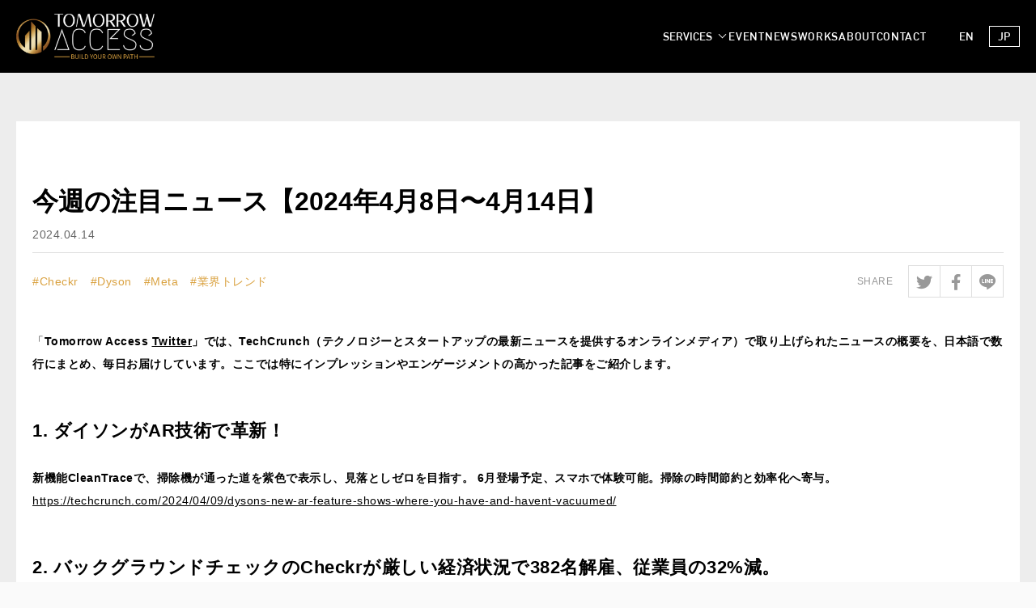

--- FILE ---
content_type: text/html; charset=UTF-8
request_url: https://tomorrowaccess.com/news/11341
body_size: 33917
content:
<!DOCTYPE html>
<html lang="ja">
<head>
	<meta charset="UTF-8" />
	<meta name="viewport" content="width=device-width, initial-scale=1" />
<meta name='robots' content='index, follow, max-image-preview:large, max-snippet:-1, max-video-preview:-1' />

<!-- Google Tag Manager for WordPress by gtm4wp.com -->
<script data-cfasync="false" data-pagespeed-no-defer>
	var gtm4wp_datalayer_name = "dataLayer";
	var dataLayer = dataLayer || [];
	const gtm4wp_use_sku_instead = false;
	const gtm4wp_id_prefix = '';
	const gtm4wp_remarketing = false;
	const gtm4wp_eec = true;
	const gtm4wp_classicec = false;
	const gtm4wp_currency = 'JPY';
	const gtm4wp_product_per_impression = false;
	const gtm4wp_needs_shipping_address = false;
	const gtm4wp_business_vertical = 'retail';
	const gtm4wp_business_vertical_id = 'id';
</script>
<!-- End Google Tag Manager for WordPress by gtm4wp.com -->
	<!-- This site is optimized with the Yoast SEO plugin v21.5 - https://yoast.com/wordpress/plugins/seo/ -->
	<meta name="description" content="ダイソンがAR技術で革新、Checkrの大規模解雇、Metaの新AI言語モデル「Llama 3」登場。" />
	<link rel="canonical" href="https://tomorrowaccess.com/news/11341" />
	<meta property="og:locale" content="ja_JP" />
	<meta property="og:type" content="article" />
	<meta property="og:title" content="ダイソンのAR技術革新と他注目TechCrunchニュース" />
	<meta property="og:description" content="ダイソンがAR技術で革新、Checkrの大規模解雇、Metaの新AI言語モデル「Llama 3」登場。" />
	<meta property="og:url" content="https://tomorrowaccess.com/news/11341" />
	<meta property="og:site_name" content="Tomorrow Access" />
	<meta property="article:publisher" content="https://www.facebook.com/TomorrowAccess" />
	<meta property="article:published_time" content="2024-04-13T21:56:48+00:00" />
	<meta property="article:modified_time" content="2024-04-13T21:56:53+00:00" />
	<meta property="og:image" content="https://tomorrowaccess.com/wp-content/uploads/2023/08/169e7d17310f40823d71b3169df0f5fc.jpg" />
	<meta property="og:image:width" content="1640" />
	<meta property="og:image:height" content="924" />
	<meta property="og:image:type" content="image/jpeg" />
	<meta name="author" content="Midori" />
	<meta name="twitter:card" content="summary_large_image" />
	<meta name="twitter:creator" content="@TomorrowAccess" />
	<meta name="twitter:site" content="@TomorrowAccess" />
	<script type="application/ld+json" class="yoast-schema-graph">{"@context":"https://schema.org","@graph":[{"@type":"Article","@id":"https://tomorrowaccess.com/news/11341#article","isPartOf":{"@id":"https://tomorrowaccess.com/news/11341"},"author":{"name":"Midori","@id":"https://tomorrowaccess.com/#/schema/person/66679544aecec65ea328a5a75a2e1d36"},"headline":"今週の注目ニュース【2024年4月8日〜4月14日】","datePublished":"2024-04-13T21:56:48+00:00","dateModified":"2024-04-13T21:56:53+00:00","mainEntityOfPage":{"@id":"https://tomorrowaccess.com/news/11341"},"wordCount":23,"publisher":{"@id":"https://tomorrowaccess.com/#organization"},"image":{"@id":"https://tomorrowaccess.com/news/11341#primaryimage"},"thumbnailUrl":"https://tomorrowaccess.com/wp-content/uploads/2023/08/169e7d17310f40823d71b3169df0f5fc.jpg","keywords":["#Checkr","#Dyson","#Meta","#業界トレンド"],"articleSection":["news"],"inLanguage":"ja"},{"@type":"WebPage","@id":"https://tomorrowaccess.com/news/11341","url":"https://tomorrowaccess.com/news/11341","name":"ダイソンのAR技術革新と他注目TechCrunchニュース","isPartOf":{"@id":"https://tomorrowaccess.com/#website"},"primaryImageOfPage":{"@id":"https://tomorrowaccess.com/news/11341#primaryimage"},"image":{"@id":"https://tomorrowaccess.com/news/11341#primaryimage"},"thumbnailUrl":"https://tomorrowaccess.com/wp-content/uploads/2023/08/169e7d17310f40823d71b3169df0f5fc.jpg","datePublished":"2024-04-13T21:56:48+00:00","dateModified":"2024-04-13T21:56:53+00:00","description":"ダイソンがAR技術で革新、Checkrの大規模解雇、Metaの新AI言語モデル「Llama 3」登場。","breadcrumb":{"@id":"https://tomorrowaccess.com/news/11341#breadcrumb"},"inLanguage":"ja","potentialAction":[{"@type":"ReadAction","target":["https://tomorrowaccess.com/news/11341"]}]},{"@type":"ImageObject","inLanguage":"ja","@id":"https://tomorrowaccess.com/news/11341#primaryimage","url":"https://tomorrowaccess.com/wp-content/uploads/2023/08/169e7d17310f40823d71b3169df0f5fc.jpg","contentUrl":"https://tomorrowaccess.com/wp-content/uploads/2023/08/169e7d17310f40823d71b3169df0f5fc.jpg","width":1640,"height":924},{"@type":"BreadcrumbList","@id":"https://tomorrowaccess.com/news/11341#breadcrumb","itemListElement":[{"@type":"ListItem","position":1,"name":"ホーム","item":"https://tomorrowaccess.com/"},{"@type":"ListItem","position":2,"name":"今週の注目ニュース【2024年4月8日〜4月14日】"}]},{"@type":"WebSite","@id":"https://tomorrowaccess.com/#website","url":"https://tomorrowaccess.com/","name":"Tomorrow Access","description":"Tomorrow Access Homepage","publisher":{"@id":"https://tomorrowaccess.com/#organization"},"potentialAction":[{"@type":"SearchAction","target":{"@type":"EntryPoint","urlTemplate":"https://tomorrowaccess.com/?s={search_term_string}"},"query-input":"required name=search_term_string"}],"inLanguage":"ja"},{"@type":"Organization","@id":"https://tomorrowaccess.com/#organization","name":"Tomorrow Access","url":"https://tomorrowaccess.com/","logo":{"@type":"ImageObject","inLanguage":"ja","@id":"https://tomorrowaccess.com/#/schema/logo/image/","url":"https://tomorrowaccess.com/wp-content/uploads/2022/10/ta-ogp.jpg","contentUrl":"https://tomorrowaccess.com/wp-content/uploads/2022/10/ta-ogp.jpg","width":2400,"height":1260,"caption":"Tomorrow Access"},"image":{"@id":"https://tomorrowaccess.com/#/schema/logo/image/"},"sameAs":["https://www.facebook.com/TomorrowAccess","https://twitter.com/TomorrowAccess","https://www.linkedin.com/company/tomorrow-access","https://www.youtube.com/channel/UCz2iUaHKT-gK0ijM0_iFDeA"]},{"@type":"Person","@id":"https://tomorrowaccess.com/#/schema/person/66679544aecec65ea328a5a75a2e1d36","name":"Midori","image":{"@type":"ImageObject","inLanguage":"ja","@id":"https://tomorrowaccess.com/#/schema/person/image/","url":"https://secure.gravatar.com/avatar/aa6baa16d3d77e3a6abacd0e66bb4d51?s=96&d=mm&r=g","contentUrl":"https://secure.gravatar.com/avatar/aa6baa16d3d77e3a6abacd0e66bb4d51?s=96&d=mm&r=g","caption":"Midori"},"url":"https://tomorrowaccess.com/news/author/midori"}]}</script>
	<!-- / Yoast SEO plugin. -->


<title>ダイソンのAR技術革新と他注目TechCrunchニュース</title>
<link rel='dns-prefetch' href='//use.fontawesome.com' />
<link rel="alternate" type="application/rss+xml" title="Tomorrow Access &raquo; フィード" href="https://tomorrowaccess.com/feed" />
<link rel="alternate" type="application/rss+xml" title="Tomorrow Access &raquo; コメントフィード" href="https://tomorrowaccess.com/comments/feed" />
<script>
window._wpemojiSettings = {"baseUrl":"https:\/\/s.w.org\/images\/core\/emoji\/14.0.0\/72x72\/","ext":".png","svgUrl":"https:\/\/s.w.org\/images\/core\/emoji\/14.0.0\/svg\/","svgExt":".svg","source":{"concatemoji":"https:\/\/tomorrowaccess.com\/wp-includes\/js\/wp-emoji-release.min.js?ver=6.3.2"}};
/*! This file is auto-generated */
!function(i,n){var o,s,e;function c(e){try{var t={supportTests:e,timestamp:(new Date).valueOf()};sessionStorage.setItem(o,JSON.stringify(t))}catch(e){}}function p(e,t,n){e.clearRect(0,0,e.canvas.width,e.canvas.height),e.fillText(t,0,0);var t=new Uint32Array(e.getImageData(0,0,e.canvas.width,e.canvas.height).data),r=(e.clearRect(0,0,e.canvas.width,e.canvas.height),e.fillText(n,0,0),new Uint32Array(e.getImageData(0,0,e.canvas.width,e.canvas.height).data));return t.every(function(e,t){return e===r[t]})}function u(e,t,n){switch(t){case"flag":return n(e,"\ud83c\udff3\ufe0f\u200d\u26a7\ufe0f","\ud83c\udff3\ufe0f\u200b\u26a7\ufe0f")?!1:!n(e,"\ud83c\uddfa\ud83c\uddf3","\ud83c\uddfa\u200b\ud83c\uddf3")&&!n(e,"\ud83c\udff4\udb40\udc67\udb40\udc62\udb40\udc65\udb40\udc6e\udb40\udc67\udb40\udc7f","\ud83c\udff4\u200b\udb40\udc67\u200b\udb40\udc62\u200b\udb40\udc65\u200b\udb40\udc6e\u200b\udb40\udc67\u200b\udb40\udc7f");case"emoji":return!n(e,"\ud83e\udef1\ud83c\udffb\u200d\ud83e\udef2\ud83c\udfff","\ud83e\udef1\ud83c\udffb\u200b\ud83e\udef2\ud83c\udfff")}return!1}function f(e,t,n){var r="undefined"!=typeof WorkerGlobalScope&&self instanceof WorkerGlobalScope?new OffscreenCanvas(300,150):i.createElement("canvas"),a=r.getContext("2d",{willReadFrequently:!0}),o=(a.textBaseline="top",a.font="600 32px Arial",{});return e.forEach(function(e){o[e]=t(a,e,n)}),o}function t(e){var t=i.createElement("script");t.src=e,t.defer=!0,i.head.appendChild(t)}"undefined"!=typeof Promise&&(o="wpEmojiSettingsSupports",s=["flag","emoji"],n.supports={everything:!0,everythingExceptFlag:!0},e=new Promise(function(e){i.addEventListener("DOMContentLoaded",e,{once:!0})}),new Promise(function(t){var n=function(){try{var e=JSON.parse(sessionStorage.getItem(o));if("object"==typeof e&&"number"==typeof e.timestamp&&(new Date).valueOf()<e.timestamp+604800&&"object"==typeof e.supportTests)return e.supportTests}catch(e){}return null}();if(!n){if("undefined"!=typeof Worker&&"undefined"!=typeof OffscreenCanvas&&"undefined"!=typeof URL&&URL.createObjectURL&&"undefined"!=typeof Blob)try{var e="postMessage("+f.toString()+"("+[JSON.stringify(s),u.toString(),p.toString()].join(",")+"));",r=new Blob([e],{type:"text/javascript"}),a=new Worker(URL.createObjectURL(r),{name:"wpTestEmojiSupports"});return void(a.onmessage=function(e){c(n=e.data),a.terminate(),t(n)})}catch(e){}c(n=f(s,u,p))}t(n)}).then(function(e){for(var t in e)n.supports[t]=e[t],n.supports.everything=n.supports.everything&&n.supports[t],"flag"!==t&&(n.supports.everythingExceptFlag=n.supports.everythingExceptFlag&&n.supports[t]);n.supports.everythingExceptFlag=n.supports.everythingExceptFlag&&!n.supports.flag,n.DOMReady=!1,n.readyCallback=function(){n.DOMReady=!0}}).then(function(){return e}).then(function(){var e;n.supports.everything||(n.readyCallback(),(e=n.source||{}).concatemoji?t(e.concatemoji):e.wpemoji&&e.twemoji&&(t(e.twemoji),t(e.wpemoji)))}))}((window,document),window._wpemojiSettings);
</script>
<style>
img.wp-smiley,
img.emoji {
	display: inline !important;
	border: none !important;
	box-shadow: none !important;
	height: 1em !important;
	width: 1em !important;
	margin: 0 0.07em !important;
	vertical-align: -0.1em !important;
	background: none !important;
	padding: 0 !important;
}
</style>
	<link rel='stylesheet' id='leaflet-css' href='https://tomorrowaccess.com/wp-content/plugins/geodirectory/assets/leaflet/leaflet.css?ver=2.3.29' media='all' />
<link rel='stylesheet' id='leaflet-routing-machine-css' href='https://tomorrowaccess.com/wp-content/plugins/geodirectory/assets/leaflet/routing/leaflet-routing-machine.css?ver=2.3.29' media='all' />
<link rel='stylesheet' id='wc-stripe-blocks-checkout-style-css' href='https://tomorrowaccess.com/wp-content/plugins/woocommerce-gateway-stripe/build/upe_blocks.css?ver=24e6787f6af7f8c1a05b10891b343b19' media='all' />
<style id='wp-block-site-logo-inline-css'>
.wp-block-site-logo{box-sizing:border-box;line-height:0}.wp-block-site-logo a{display:inline-block;line-height:0}.wp-block-site-logo.is-default-size img{height:auto;width:120px}.wp-block-site-logo img{height:auto;max-width:100%}.wp-block-site-logo a,.wp-block-site-logo img{border-radius:inherit}.wp-block-site-logo.aligncenter{margin-left:auto;margin-right:auto;text-align:center}.wp-block-site-logo.is-style-rounded{border-radius:9999px}
</style>
<style id='wp-block-group-inline-css'>
.wp-block-group{box-sizing:border-box}
.wp-block-group-is-layout-flow > :first-child:first-child{margin-block-start: 0;}.wp-block-group-is-layout-flow > :last-child:last-child{margin-block-end: 0;}.wp-block-group-is-layout-flow > *{margin-block-start: var( --wp--style--block-gap ,0);margin-block-end: 0;}.wp-block-group-is-layout-constrained > :first-child:first-child{margin-block-start: 0;}.wp-block-group-is-layout-constrained > :last-child:last-child{margin-block-end: 0;}.wp-block-group-is-layout-constrained > *{margin-block-start: var( --wp--style--block-gap ,0);margin-block-end: 0;}.wp-block-group-is-layout-flex{gap: var( --wp--style--block-gap ,0);}.wp-block-group-is-layout-grid{gap: var( --wp--style--block-gap ,0);}
</style>
<style id='wp-block-navigation-link-inline-css'>
.wp-block-navigation .wp-block-navigation-item__label{overflow-wrap:break-word}.wp-block-navigation .wp-block-navigation-item__description{display:none}
</style>
<link rel='stylesheet' id='wp-block-navigation-css' href='https://tomorrowaccess.com/wp-content/plugins/gutenberg/build/block-library/blocks/navigation/style.css?ver=16.9.0' media='all' />
<style id='wp-block-navigation-inline-css'>
.wp-block-navigation a:where(:not(.wp-element-button)){color: inherit;}
</style>
<style id='wp-block-paragraph-inline-css'>
.is-small-text{font-size:.875em}.is-regular-text{font-size:1em}.is-large-text{font-size:2.25em}.is-larger-text{font-size:3em}.has-drop-cap:not(:focus):first-letter{float:left;font-size:8.4em;font-style:normal;font-weight:100;line-height:.68;margin:.05em .1em 0 0;text-transform:uppercase}body.rtl .has-drop-cap:not(:focus):first-letter{float:none;margin-left:.1em}p.has-drop-cap.has-background{overflow:hidden}p.has-background{padding:1.25em 2.375em}:where(p.has-text-color:not(.has-link-color)) a{color:inherit}p.has-text-align-left[style*="writing-mode:vertical-lr"],p.has-text-align-right[style*="writing-mode:vertical-rl"]{rotate:180deg}
</style>
<style id='wp-block-post-title-inline-css'>
.wp-block-post-title{box-sizing:border-box;word-break:break-word}.wp-block-post-title a{display:inline-block}
</style>
<style id='wp-block-post-date-inline-css'>
.wp-block-post-date{box-sizing:border-box}
</style>
<style id='wp-block-separator-inline-css'>
@charset "UTF-8";.wp-block-separator{border:1px solid;border-left:none;border-right:none}.wp-block-separator.is-style-dots{background:none!important;border:none;height:auto;line-height:1;text-align:center}.wp-block-separator.is-style-dots:before{color:currentColor;content:"···";font-family:serif;font-size:1.5em;letter-spacing:2em;padding-left:2em}
</style>
<style id='wp-block-post-terms-inline-css'>
.wp-block-post-terms{box-sizing:border-box}.wp-block-post-terms .wp-block-post-terms__separator{white-space:pre-wrap}
</style>
<style id='wp-block-columns-inline-css'>
.wp-block-columns{align-items:normal!important;box-sizing:border-box;display:flex;flex-wrap:wrap!important}@media (min-width:782px){.wp-block-columns{flex-wrap:nowrap!important}}.wp-block-columns.are-vertically-aligned-top{align-items:flex-start}.wp-block-columns.are-vertically-aligned-center{align-items:center}.wp-block-columns.are-vertically-aligned-bottom{align-items:flex-end}@media (max-width:781px){.wp-block-columns:not(.is-not-stacked-on-mobile)>.wp-block-column{flex-basis:100%!important}}@media (min-width:782px){.wp-block-columns:not(.is-not-stacked-on-mobile)>.wp-block-column{flex-basis:0;flex-grow:1}.wp-block-columns:not(.is-not-stacked-on-mobile)>.wp-block-column[style*=flex-basis]{flex-grow:0}}.wp-block-columns.is-not-stacked-on-mobile{flex-wrap:nowrap!important}.wp-block-columns.is-not-stacked-on-mobile>.wp-block-column{flex-basis:0;flex-grow:1}.wp-block-columns.is-not-stacked-on-mobile>.wp-block-column[style*=flex-basis]{flex-grow:0}:where(.wp-block-columns){margin-bottom:1.75em}:where(.wp-block-columns.has-background){padding:1.25em 2.375em}.wp-block-column{flex-grow:1;min-width:0;overflow-wrap:break-word;word-break:break-word}.wp-block-column.is-vertically-aligned-top{align-self:flex-start}.wp-block-column.is-vertically-aligned-center{align-self:center}.wp-block-column.is-vertically-aligned-bottom{align-self:flex-end}.wp-block-column.is-vertically-aligned-stretch{align-self:stretch}.wp-block-column.is-vertically-aligned-bottom,.wp-block-column.is-vertically-aligned-center,.wp-block-column.is-vertically-aligned-top{width:100%}
.wp-block-columns-is-layout-flow > :first-child:first-child{margin-block-start: 0;}.wp-block-columns-is-layout-flow > :last-child:last-child{margin-block-end: 0;}.wp-block-columns-is-layout-flow > *{margin-block-start: 1.5rem;margin-block-end: 0;}.wp-block-columns-is-layout-constrained > :first-child:first-child{margin-block-start: 0;}.wp-block-columns-is-layout-constrained > :last-child:last-child{margin-block-end: 0;}.wp-block-columns-is-layout-constrained > *{margin-block-start: 1.5rem;margin-block-end: 0;}.wp-block-columns-is-layout-flex{gap: 1.5rem;}.wp-block-columns-is-layout-grid{gap: 1.5rem;}
</style>
<style id='wp-block-heading-inline-css'>
h1.has-background,h2.has-background,h3.has-background,h4.has-background,h5.has-background,h6.has-background{padding:1.25em 2.375em}h1.has-text-align-left[style*=writing-mode]:where([style*=vertical-lr]),h1.has-text-align-right[style*=writing-mode]:where([style*=vertical-rl]),h2.has-text-align-left[style*=writing-mode]:where([style*=vertical-lr]),h2.has-text-align-right[style*=writing-mode]:where([style*=vertical-rl]),h3.has-text-align-left[style*=writing-mode]:where([style*=vertical-lr]),h3.has-text-align-right[style*=writing-mode]:where([style*=vertical-rl]),h4.has-text-align-left[style*=writing-mode]:where([style*=vertical-lr]),h4.has-text-align-right[style*=writing-mode]:where([style*=vertical-rl]),h5.has-text-align-left[style*=writing-mode]:where([style*=vertical-lr]),h5.has-text-align-right[style*=writing-mode]:where([style*=vertical-rl]),h6.has-text-align-left[style*=writing-mode]:where([style*=vertical-lr]),h6.has-text-align-right[style*=writing-mode]:where([style*=vertical-rl]){rotate:180deg}
</style>
<style id='wp-block-post-navigation-link-inline-css'>
.wp-block-post-navigation-link .wp-block-post-navigation-link__arrow-previous{display:inline-block;margin-right:1ch}.wp-block-post-navigation-link .wp-block-post-navigation-link__arrow-previous:not(.is-arrow-chevron){transform:scaleX(1)}.wp-block-post-navigation-link .wp-block-post-navigation-link__arrow-next{display:inline-block;margin-left:1ch}.wp-block-post-navigation-link .wp-block-post-navigation-link__arrow-next:not(.is-arrow-chevron){transform:scaleX(1)}.wp-block-post-navigation-link.has-text-align-left[style*="writing-mode: vertical-lr"],.wp-block-post-navigation-link.has-text-align-right[style*="writing-mode: vertical-rl"]{rotate:180deg}
</style>
<link rel='stylesheet' id='ayecode-ui-css' href='https://tomorrowaccess.com/wp-content/plugins/geodirectory/vendor/ayecode/wp-ayecode-ui/assets/css/ayecode-ui-compatibility.css?ver=0.2.0' media='all' />
<style id='ayecode-ui-inline-css'>
body.modal-open #wpadminbar{z-index:999}.embed-responsive-16by9 .fluid-width-video-wrapper{padding:0!important;position:initial}
</style>
<style id='wp-block-library-inline-css'>
:root{--wp-admin-theme-color:#007cba;--wp-admin-theme-color--rgb:0,124,186;--wp-admin-theme-color-darker-10:#006ba1;--wp-admin-theme-color-darker-10--rgb:0,107,161;--wp-admin-theme-color-darker-20:#005a87;--wp-admin-theme-color-darker-20--rgb:0,90,135;--wp-admin-border-width-focus:2px;--wp-block-synced-color:#7a00df;--wp-block-synced-color--rgb:122,0,223}@media (-webkit-min-device-pixel-ratio:2),(min-resolution:192dpi){:root{--wp-admin-border-width-focus:1.5px}}.wp-element-button{cursor:pointer}:root{--wp--preset--font-size--normal:16px;--wp--preset--font-size--huge:42px}:root .has-very-light-gray-background-color{background-color:#eee}:root .has-very-dark-gray-background-color{background-color:#313131}:root .has-very-light-gray-color{color:#eee}:root .has-very-dark-gray-color{color:#313131}:root .has-vivid-green-cyan-to-vivid-cyan-blue-gradient-background{background:linear-gradient(135deg,#00d084,#0693e3)}:root .has-purple-crush-gradient-background{background:linear-gradient(135deg,#34e2e4,#4721fb 50%,#ab1dfe)}:root .has-hazy-dawn-gradient-background{background:linear-gradient(135deg,#faaca8,#dad0ec)}:root .has-subdued-olive-gradient-background{background:linear-gradient(135deg,#fafae1,#67a671)}:root .has-atomic-cream-gradient-background{background:linear-gradient(135deg,#fdd79a,#004a59)}:root .has-nightshade-gradient-background{background:linear-gradient(135deg,#330968,#31cdcf)}:root .has-midnight-gradient-background{background:linear-gradient(135deg,#020381,#2874fc)}.has-regular-font-size{font-size:1em}.has-larger-font-size{font-size:2.625em}.has-normal-font-size{font-size:var(--wp--preset--font-size--normal)}.has-huge-font-size{font-size:var(--wp--preset--font-size--huge)}.has-text-align-center{text-align:center}.has-text-align-left{text-align:left}.has-text-align-right{text-align:right}#end-resizable-editor-section{display:none}.aligncenter{clear:both}.items-justified-left{justify-content:flex-start}.items-justified-center{justify-content:center}.items-justified-right{justify-content:flex-end}.items-justified-space-between{justify-content:space-between}.screen-reader-text{clip:rect(1px,1px,1px,1px);word-wrap:normal!important;border:0;clip-path:inset(50%);height:1px;margin:-1px;overflow:hidden;padding:0;position:absolute;width:1px}.screen-reader-text:focus{clip:auto!important;background-color:#ddd;clip-path:none;color:#444;display:block;font-size:1em;height:auto;left:5px;line-height:normal;padding:15px 23px 14px;text-decoration:none;top:5px;width:auto;z-index:100000}html :where(.has-border-color){border-style:solid}html :where([style*=border-top-color]){border-top-style:solid}html :where([style*=border-right-color]){border-right-style:solid}html :where([style*=border-bottom-color]){border-bottom-style:solid}html :where([style*=border-left-color]){border-left-style:solid}html :where([style*=border-width]){border-style:solid}html :where([style*=border-top-width]){border-top-style:solid}html :where([style*=border-right-width]){border-right-style:solid}html :where([style*=border-bottom-width]){border-bottom-style:solid}html :where([style*=border-left-width]){border-left-style:solid}html :where(img[class*=wp-image-]){height:auto;max-width:100%}:where(figure){margin:0 0 1em}html :where(.is-position-sticky){--wp-admin--admin-bar--position-offset:var(--wp-admin--admin-bar--height,0px)}@media screen and (max-width:600px){html :where(.is-position-sticky){--wp-admin--admin-bar--position-offset:0px}}
</style>
<link rel='stylesheet' id='coblocks-extensions-css' href='https://tomorrowaccess.com/wp-content/plugins/coblocks/dist/style-coblocks-extensions.css?ver=3.1.4' media='all' />
<link rel='stylesheet' id='bogo-css' href='https://tomorrowaccess.com/wp-content/plugins/bogo/includes/css/style.css?ver=3.7' media='all' />
<link rel='stylesheet' id='contact-form-7-css' href='https://tomorrowaccess.com/wp-content/plugins/contact-form-7/includes/css/styles.css?ver=5.8.2' media='all' />
<style id='global-styles-inline-css'>
body{--wp--preset--color--black: #000000;--wp--preset--color--cyan-bluish-gray: #abb8c3;--wp--preset--color--white: #ffffff;--wp--preset--color--pale-pink: #f78da7;--wp--preset--color--vivid-red: #cf2e2e;--wp--preset--color--luminous-vivid-orange: #ff6900;--wp--preset--color--luminous-vivid-amber: #fcb900;--wp--preset--color--light-green-cyan: #7bdcb5;--wp--preset--color--vivid-green-cyan: #00d084;--wp--preset--color--pale-cyan-blue: #8ed1fc;--wp--preset--color--vivid-cyan-blue: #0693e3;--wp--preset--color--vivid-purple: #9b51e0;--wp--preset--color--primary: #daa241;--wp--preset--color--secondary: #ec6433;--wp--preset--color--grey: #dfd3d1;--wp--preset--color--grey-light: #999999;--wp--preset--color--grey-dark: #666;--wp--preset--color--white-ter: #ededed;--wp--preset--color--white-bis: #dedede;--wp--preset--color--danger: #c30023;--wp--preset--gradient--vivid-cyan-blue-to-vivid-purple: linear-gradient(135deg,rgba(6,147,227,1) 0%,rgb(155,81,224) 100%);--wp--preset--gradient--light-green-cyan-to-vivid-green-cyan: linear-gradient(135deg,rgb(122,220,180) 0%,rgb(0,208,130) 100%);--wp--preset--gradient--luminous-vivid-amber-to-luminous-vivid-orange: linear-gradient(135deg,rgba(252,185,0,1) 0%,rgba(255,105,0,1) 100%);--wp--preset--gradient--luminous-vivid-orange-to-vivid-red: linear-gradient(135deg,rgba(255,105,0,1) 0%,rgb(207,46,46) 100%);--wp--preset--gradient--very-light-gray-to-cyan-bluish-gray: linear-gradient(135deg,rgb(238,238,238) 0%,rgb(169,184,195) 100%);--wp--preset--gradient--cool-to-warm-spectrum: linear-gradient(135deg,rgb(74,234,220) 0%,rgb(151,120,209) 20%,rgb(207,42,186) 40%,rgb(238,44,130) 60%,rgb(251,105,98) 80%,rgb(254,248,76) 100%);--wp--preset--gradient--blush-light-purple: linear-gradient(135deg,rgb(255,206,236) 0%,rgb(152,150,240) 100%);--wp--preset--gradient--blush-bordeaux: linear-gradient(135deg,rgb(254,205,165) 0%,rgb(254,45,45) 50%,rgb(107,0,62) 100%);--wp--preset--gradient--luminous-dusk: linear-gradient(135deg,rgb(255,203,112) 0%,rgb(199,81,192) 50%,rgb(65,88,208) 100%);--wp--preset--gradient--pale-ocean: linear-gradient(135deg,rgb(255,245,203) 0%,rgb(182,227,212) 50%,rgb(51,167,181) 100%);--wp--preset--gradient--electric-grass: linear-gradient(135deg,rgb(202,248,128) 0%,rgb(113,206,126) 100%);--wp--preset--gradient--midnight: linear-gradient(135deg,rgb(2,3,129) 0%,rgb(40,116,252) 100%);--wp--preset--font-size--small: 1.3rem;--wp--preset--font-size--medium: 1.6rem;--wp--preset--font-size--large: 1.8rem;--wp--preset--font-size--x-large: clamp(1.75rem, 3vw, 2.25rem);--wp--preset--font-size--inherit: inherit;--wp--preset--font-size--normal: 1.4rem;--wp--preset--font-size--xsmall: 1.2rem;--wp--preset--font-family--primary: "Hiragino Kaku Gothic ProN", "ヒラギノ角ゴ ProN W3","メイリオ", "Meiryo", "游ゴシック", YuGothic, "Meiryo UI", "ＭＳ Ｐゴシック",sans-serif;--wp--preset--font-family--secondary: DIN Alternate;--wp--preset--font-family--third: DIN Condensed;--wp--preset--spacing--20: 0.44rem;--wp--preset--spacing--30: 0.67rem;--wp--preset--spacing--40: 1rem;--wp--preset--spacing--50: 1.5rem;--wp--preset--spacing--60: 2.25rem;--wp--preset--spacing--70: 3.38rem;--wp--preset--spacing--80: 5.06rem;--wp--preset--shadow--natural: 6px 6px 9px rgba(0, 0, 0, 0.2);--wp--preset--shadow--deep: 12px 12px 50px rgba(0, 0, 0, 0.4);--wp--preset--shadow--sharp: 6px 6px 0px rgba(0, 0, 0, 0.2);--wp--preset--shadow--outlined: 6px 6px 0px -3px rgba(255, 255, 255, 1), 6px 6px rgba(0, 0, 0, 1);--wp--preset--shadow--crisp: 6px 6px 0px rgba(0, 0, 0, 1);--wp--custom--spacing--small: max(15px, 10vw);--wp--custom--spacing--medium: clamp(2rem, 8vw, calc(4 * var(--wp--style--block-gap)));--wp--custom--spacing--large: clamp(4rem, 10vw, 8rem);--wp--custom--spacing--outer: clamp(20px, 1vw, 30px);--wp--custom--typography--font-size--huge: clamp(2.25rem, 4vw, 2.75rem);--wp--custom--typography--font-size--gigantic: clamp(2.75rem, 6vw, 3.25rem);--wp--custom--typography--font-size--colossal: clamp(3.25rem, 8vw, 6.25rem);--wp--custom--typography--line-height--tiny: 1.15;--wp--custom--typography--line-height--small: 1.2;--wp--custom--typography--line-height--medium: 1.4;--wp--custom--typography--line-height--normal: 1.6;}body { margin: 0;--wp--style--global--content-size: 1120px;--wp--style--global--wide-size: 1300px;}.wp-site-blocks > .alignleft { float: left; margin-right: 2em; }.wp-site-blocks > .alignright { float: right; margin-left: 2em; }.wp-site-blocks > .aligncenter { justify-content: center; margin-left: auto; margin-right: auto; }:where(.wp-site-blocks) > * { margin-block-start: 0; margin-block-end: 0; }:where(.wp-site-blocks) > :first-child:first-child { margin-block-start: 0; }:where(.wp-site-blocks) > :last-child:last-child { margin-block-end: 0; }body { --wp--style--block-gap: 0; }:where(body .is-layout-flow)  > :first-child:first-child{margin-block-start: 0;}:where(body .is-layout-flow)  > :last-child:last-child{margin-block-end: 0;}:where(body .is-layout-flow)  > *{margin-block-start: 0;margin-block-end: 0;}:where(body .is-layout-constrained)  > :first-child:first-child{margin-block-start: 0;}:where(body .is-layout-constrained)  > :last-child:last-child{margin-block-end: 0;}:where(body .is-layout-constrained)  > *{margin-block-start: 0;margin-block-end: 0;}:where(body .is-layout-flex) {gap: 0;}:where(body .is-layout-grid) {gap: 0;}body .is-layout-flow > .alignleft{float: left;margin-inline-start: 0;margin-inline-end: 2em;}body .is-layout-flow > .alignright{float: right;margin-inline-start: 2em;margin-inline-end: 0;}body .is-layout-flow > .aligncenter{margin-left: auto !important;margin-right: auto !important;}body .is-layout-constrained > .alignleft{float: left;margin-inline-start: 0;margin-inline-end: 2em;}body .is-layout-constrained > .alignright{float: right;margin-inline-start: 2em;margin-inline-end: 0;}body .is-layout-constrained > .aligncenter{margin-left: auto !important;margin-right: auto !important;}body .is-layout-constrained > :where(:not(.alignleft):not(.alignright):not(.alignfull)){max-width: var(--wp--style--global--content-size);margin-left: auto !important;margin-right: auto !important;}body .is-layout-constrained > .alignwide{max-width: var(--wp--style--global--wide-size);}body .is-layout-flex{display: flex;}body .is-layout-flex{flex-wrap: wrap;align-items: center;}body .is-layout-flex > *{margin: 0;}body .is-layout-grid{display: grid;}body .is-layout-grid > *{margin: 0;}body{font-family: var(--wp--preset--font-family--primary);font-size: var(--wp--preset--font-size--normal);line-height: var(--wp--custom--typography--line-height--normal);padding-top: 0px;padding-right: 0px;padding-bottom: 0px;padding-left: 0px;}a:where(:not(.wp-element-button)){text-decoration: underline;}.wp-element-button, .wp-block-button__link{background-color: #32373c;border-width: 0;color: #fff;font-family: inherit;font-size: inherit;line-height: inherit;padding: calc(0.667em + 2px) calc(1.333em + 2px);text-decoration: none;}.has-black-color{color: var(--wp--preset--color--black) !important;}.has-cyan-bluish-gray-color{color: var(--wp--preset--color--cyan-bluish-gray) !important;}.has-white-color{color: var(--wp--preset--color--white) !important;}.has-pale-pink-color{color: var(--wp--preset--color--pale-pink) !important;}.has-vivid-red-color{color: var(--wp--preset--color--vivid-red) !important;}.has-luminous-vivid-orange-color{color: var(--wp--preset--color--luminous-vivid-orange) !important;}.has-luminous-vivid-amber-color{color: var(--wp--preset--color--luminous-vivid-amber) !important;}.has-light-green-cyan-color{color: var(--wp--preset--color--light-green-cyan) !important;}.has-vivid-green-cyan-color{color: var(--wp--preset--color--vivid-green-cyan) !important;}.has-pale-cyan-blue-color{color: var(--wp--preset--color--pale-cyan-blue) !important;}.has-vivid-cyan-blue-color{color: var(--wp--preset--color--vivid-cyan-blue) !important;}.has-vivid-purple-color{color: var(--wp--preset--color--vivid-purple) !important;}.has-primary-color{color: var(--wp--preset--color--primary) !important;}.has-secondary-color{color: var(--wp--preset--color--secondary) !important;}.has-grey-color{color: var(--wp--preset--color--grey) !important;}.has-grey-light-color{color: var(--wp--preset--color--grey-light) !important;}.has-grey-dark-color{color: var(--wp--preset--color--grey-dark) !important;}.has-white-ter-color{color: var(--wp--preset--color--white-ter) !important;}.has-white-bis-color{color: var(--wp--preset--color--white-bis) !important;}.has-danger-color{color: var(--wp--preset--color--danger) !important;}.has-black-background-color{background-color: var(--wp--preset--color--black) !important;}.has-cyan-bluish-gray-background-color{background-color: var(--wp--preset--color--cyan-bluish-gray) !important;}.has-white-background-color{background-color: var(--wp--preset--color--white) !important;}.has-pale-pink-background-color{background-color: var(--wp--preset--color--pale-pink) !important;}.has-vivid-red-background-color{background-color: var(--wp--preset--color--vivid-red) !important;}.has-luminous-vivid-orange-background-color{background-color: var(--wp--preset--color--luminous-vivid-orange) !important;}.has-luminous-vivid-amber-background-color{background-color: var(--wp--preset--color--luminous-vivid-amber) !important;}.has-light-green-cyan-background-color{background-color: var(--wp--preset--color--light-green-cyan) !important;}.has-vivid-green-cyan-background-color{background-color: var(--wp--preset--color--vivid-green-cyan) !important;}.has-pale-cyan-blue-background-color{background-color: var(--wp--preset--color--pale-cyan-blue) !important;}.has-vivid-cyan-blue-background-color{background-color: var(--wp--preset--color--vivid-cyan-blue) !important;}.has-vivid-purple-background-color{background-color: var(--wp--preset--color--vivid-purple) !important;}.has-primary-background-color{background-color: var(--wp--preset--color--primary) !important;}.has-secondary-background-color{background-color: var(--wp--preset--color--secondary) !important;}.has-grey-background-color{background-color: var(--wp--preset--color--grey) !important;}.has-grey-light-background-color{background-color: var(--wp--preset--color--grey-light) !important;}.has-grey-dark-background-color{background-color: var(--wp--preset--color--grey-dark) !important;}.has-white-ter-background-color{background-color: var(--wp--preset--color--white-ter) !important;}.has-white-bis-background-color{background-color: var(--wp--preset--color--white-bis) !important;}.has-danger-background-color{background-color: var(--wp--preset--color--danger) !important;}.has-black-border-color{border-color: var(--wp--preset--color--black) !important;}.has-cyan-bluish-gray-border-color{border-color: var(--wp--preset--color--cyan-bluish-gray) !important;}.has-white-border-color{border-color: var(--wp--preset--color--white) !important;}.has-pale-pink-border-color{border-color: var(--wp--preset--color--pale-pink) !important;}.has-vivid-red-border-color{border-color: var(--wp--preset--color--vivid-red) !important;}.has-luminous-vivid-orange-border-color{border-color: var(--wp--preset--color--luminous-vivid-orange) !important;}.has-luminous-vivid-amber-border-color{border-color: var(--wp--preset--color--luminous-vivid-amber) !important;}.has-light-green-cyan-border-color{border-color: var(--wp--preset--color--light-green-cyan) !important;}.has-vivid-green-cyan-border-color{border-color: var(--wp--preset--color--vivid-green-cyan) !important;}.has-pale-cyan-blue-border-color{border-color: var(--wp--preset--color--pale-cyan-blue) !important;}.has-vivid-cyan-blue-border-color{border-color: var(--wp--preset--color--vivid-cyan-blue) !important;}.has-vivid-purple-border-color{border-color: var(--wp--preset--color--vivid-purple) !important;}.has-primary-border-color{border-color: var(--wp--preset--color--primary) !important;}.has-secondary-border-color{border-color: var(--wp--preset--color--secondary) !important;}.has-grey-border-color{border-color: var(--wp--preset--color--grey) !important;}.has-grey-light-border-color{border-color: var(--wp--preset--color--grey-light) !important;}.has-grey-dark-border-color{border-color: var(--wp--preset--color--grey-dark) !important;}.has-white-ter-border-color{border-color: var(--wp--preset--color--white-ter) !important;}.has-white-bis-border-color{border-color: var(--wp--preset--color--white-bis) !important;}.has-danger-border-color{border-color: var(--wp--preset--color--danger) !important;}.has-vivid-cyan-blue-to-vivid-purple-gradient-background{background: var(--wp--preset--gradient--vivid-cyan-blue-to-vivid-purple) !important;}.has-light-green-cyan-to-vivid-green-cyan-gradient-background{background: var(--wp--preset--gradient--light-green-cyan-to-vivid-green-cyan) !important;}.has-luminous-vivid-amber-to-luminous-vivid-orange-gradient-background{background: var(--wp--preset--gradient--luminous-vivid-amber-to-luminous-vivid-orange) !important;}.has-luminous-vivid-orange-to-vivid-red-gradient-background{background: var(--wp--preset--gradient--luminous-vivid-orange-to-vivid-red) !important;}.has-very-light-gray-to-cyan-bluish-gray-gradient-background{background: var(--wp--preset--gradient--very-light-gray-to-cyan-bluish-gray) !important;}.has-cool-to-warm-spectrum-gradient-background{background: var(--wp--preset--gradient--cool-to-warm-spectrum) !important;}.has-blush-light-purple-gradient-background{background: var(--wp--preset--gradient--blush-light-purple) !important;}.has-blush-bordeaux-gradient-background{background: var(--wp--preset--gradient--blush-bordeaux) !important;}.has-luminous-dusk-gradient-background{background: var(--wp--preset--gradient--luminous-dusk) !important;}.has-pale-ocean-gradient-background{background: var(--wp--preset--gradient--pale-ocean) !important;}.has-electric-grass-gradient-background{background: var(--wp--preset--gradient--electric-grass) !important;}.has-midnight-gradient-background{background: var(--wp--preset--gradient--midnight) !important;}.has-small-font-size{font-size: var(--wp--preset--font-size--small) !important;}.has-medium-font-size{font-size: var(--wp--preset--font-size--medium) !important;}.has-large-font-size{font-size: var(--wp--preset--font-size--large) !important;}.has-x-large-font-size{font-size: var(--wp--preset--font-size--x-large) !important;}.has-inherit-font-size{font-size: var(--wp--preset--font-size--inherit) !important;}.has-normal-font-size{font-size: var(--wp--preset--font-size--normal) !important;}.has-xsmall-font-size{font-size: var(--wp--preset--font-size--xsmall) !important;}.has-primary-font-family{font-family: var(--wp--preset--font-family--primary) !important;}.has-secondary-font-family{font-family: var(--wp--preset--font-family--secondary) !important;}.has-third-font-family{font-family: var(--wp--preset--font-family--third) !important;}
/* Reset and Base Styles */
:root {
    --primary-color: #000000;
    /* Black for a sharp, modern look */
    --accent-color: #333333;
    /* Dark Gray for accents */
    --text-color: #333333;
    --light-text-color: #666666;
    --background-color: #ffffff;
    --section-bg-color: #f9f9f9;
    --border-color: #e0e0e0;
    --font-main: "Hiragino Kaku Gothic ProN", "ヒラギノ角ゴ ProN W3", "Meiryo", "メイリオ", "游ゴシック", "YuGothic", "Meiryo UI", "ＭＳ Ｐゴシック", sans-serif;
    --container-width: 1000px;
    /* Wider for TOC */
    --spacing-unit: 1rem;
}

html {
    scroll-behavior: smooth;
}

* {
    box-sizing: border-box;
    margin: 0;
    padding: 0;
}

body {
    font-family: var(--font-main);
    color: var(--text-color);
    line-height: 1.8;
    background-color: #fafafa; background-image: radial-gradient(#e0e0e0 1px, transparent 1px); background-size: 24px 24px;
    -webkit-font-smoothing: antialiased;
}

a {
    color: var(--primary-color);
    text-decoration: none;
    transition: opacity 0.2s;
}

a:hover {
    opacity: 0.7;
}

/* Layout */
.container {
    max-width: var(--container-width);
    margin: 0 auto;
    padding: 0 20px;
}

/* Header */
.site-header {
    background-color: rgba(255, 255, 255, 0.95);
    border-bottom: 1px solid var(--border-color);
    padding: 20px 0;
    position: sticky;
    top: 0;
    z-index: 1000;
    backdrop-filter: blur(5px);
}

.logo {
    font-weight: 700;
    font-size: 1.2rem;
    color: var(--primary-color);
    letter-spacing: 0.05em;
    font-family: var(--font-main);
}

/* Hero Section */
.hero-section {
    position: relative;
    height: 400px;
    background-image: url(https://tomorrowaccess.com/wp-content/uploads/2025/12/hero-bg.jpg
);
    background-size: cover;
    background-position: center;
    display: flex;
    align-items: center;
    justify-content: center;
    color: #fff;
    text-align: center;
    margin-bottom: 60px;
}

.hero-overlay {
    position: absolute;
    top: 0;
    left: 0;
    width: 100%;
    height: 100%;
    background: rgba(0, 0, 0, 0.6);
    /* Dark overlay for readability */
    z-index: 1;
}

.hero-content {
    position: relative;
    z-index: 2;
}

.main-title {
    font-size: 3rem;
    font-weight: 700;
    margin-bottom: 15px;
    color: #fff;
    text-shadow: 0 2px 4px rgba(0, 0, 0, 0.3);
}

.subtitle {
    font-size: 1.2rem;
    color: rgba(255, 255, 255, 0.9);
    font-weight: 500;
}

/* TOC Section */
.toc-section {
    margin-bottom: 80px;
    margin-top: -40px;
    /* Overlap with hero */
    position: relative;
    z-index: 10;
}

.toc-grid {
    display: grid;
    grid-template-columns: repeat(3, 1fr);
    gap: 30px;
}

.toc-card {
    background: #fff;
    padding: 40px 30px;
    box-shadow: 0 10px 30px rgba(0, 0, 0, 0.1);
    transition: transform 0.3s ease, box-shadow 0.3s ease;
    display: block;
    color: var(--text-color);
    border-top: 4px solid var(--primary-color);
    height: 100%;
}

.toc-card:hover {
    transform: translateY(-10px);
    box-shadow: 0 20px 40px rgba(0, 0, 0, 0.15);
    opacity: 1;
}

.toc-number {
    font-size: 3rem;
    font-weight: 700;
    color: #e0e0e0;
    margin-bottom: 10px;
    line-height: 1;
}

.toc-title {
    font-size: 1.4rem;
    font-weight: 700;
    margin-bottom: 15px;
    color: var(--primary-color);
    min-height: 3em;
    /* Align heights */
}

.toc-desc {
    font-size: 0.9rem;
    color: var(--light-text-color);
    margin-bottom: 20px;
    line-height: 1.6;
}

.read-more {
    font-size: 0.8rem;
    font-weight: 700;
    color: var(--primary-color);
    letter-spacing: 0.1em;
}

/* Main Content */
.textbook-article {
    max-width: 800px;
    /* Keep reading width narrow */
    margin: 0 auto;
    padding-bottom: 80px;
}

/* Detail Sections */
.detail-section {
    margin-bottom: 100px;
    scroll-margin-top: 100px;
    /* Offset for sticky header */
}

.section-header {
    margin-bottom: 40px;
    border-bottom: 2px solid var(--primary-color);
    padding-bottom: 20px;
}

.section-number {
    font-size: 4rem;
    font-weight: 700;
    color: #f0f0f0;
    display: block;
    line-height: 0.8;
    margin-bottom: -20px;
    position: relative;
    z-index: -1;
}

.detail-title {
    font-size: 2rem;
    line-height: 1.4;
    color: var(--primary-color);
    margin-top: 0;
}

.detail-subtitle {
    display: block;
    font-size: 1.2rem;
    font-weight: 400;
    color: var(--light-text-color);
    margin-top: 10px;
}

.detail-content h3 {
    font-size: 1.5rem;
    margin-top: 60px;
    margin-bottom: 25px;
    color: var(--primary-color);
    border-left: 4px solid var(--primary-color);
    padding-left: 15px;
}

.detail-content h4 {
    font-size: 1.2rem;
    margin-top: 40px;
    margin-bottom: 15px;
    font-weight: 700;
    color: var(--primary-color);
}

.detail-content p {
    margin-bottom: 1.8em;
    text-align: justify;
}

.detail-content ul {
    margin-bottom: 1.8em;
    padding-left: 20px;
}

.detail-content li {
    margin-bottom: 0.5em;
}

/* Divider */
.divider {
    border: 0;
    height: 1px;
    background-color: var(--border-color);
    margin: 80px 0;
}

/* Footer */
.site-footer {
    background-color: #f5f5f5;
    color: var(--text-color);
    padding: 40px 0;
    text-align: center;
    font-size: 0.9rem;
    border-top: 1px solid var(--border-color);
}

/* Responsive */
@media (max-width: 900px) {
    .toc-grid {
        grid-template-columns: 1fr;
        gap: 20px;
    }

    .toc-section {
        margin-top: 0;
        padding-top: 40px;
    }

    .hero-section {
        height: 300px;
    }

    .main-title {
        font-size: 2rem;
    }

    .toc-card {
        padding: 30px;
    }

    .toc-title {
        min-height: auto;
    }
}

/* Back to Top Button */
.back-to-top-container {
    text-align: center;
    margin-top: 60px;
    margin-bottom: 40px;
}

.back-to-top-btn {
    display: inline-block;
    padding: 15px 40px;
    background-color: var(--primary-color);
    color: #fff;
    font-weight: 700;
    letter-spacing: 0.1em;
    border-radius: 0;
    transition: background-color 0.3s, transform 0.2s;
}

.back-to-top-btn:hover {
    background-color: var(--accent-color);
    color: #fff;
    transform: translateY(-2px);
    opacity: 1;
}

/* Article Series Header */
.series-header {
    background-color: #f0f0f0;
    padding: 10px 0;
    border-bottom: 1px solid var(--border-color);
    font-size: 0.9rem;
}

.series-link {
    color: var(--light-text-color);
    font-weight: 500;
    display: flex;
    align-items: center;
}

.series-link:hover {
    color: var(--primary-color);
    opacity: 1;
}

.series-link::before {
    content: "←";
    margin-right: 8px;
    font-weight: bold;
}

/* Article Images */
.article-image {
    width: 100%;
    height: auto;
    border-radius: 4px;
    margin: 40px 0;
    box-shadow: 0 4px 10px rgba(0, 0, 0, 0.05);
}

.article-image img {
    width: 100%;
    height: auto;
    display: block;
}

/* ベースの文字サイズを16pxに固定 */
.textbook-article,
.textbook-article p,
.textbook-article li,
.toc-card,
.toc-desc {
    font-size: 16px !important;
    line-height: 1.8 !important;
}
/* タイトル周りのサイズ固定（トップページ含む） */
.main-title {
    font-size: 48px !important; /* "事業開発の教科書" */
}
.subtitle {
    font-size: 20px !important; /* サブタイトル */
}
/* 目次カード内のサイズ固定 */
.toc-number {
    font-size: 48px !important; /* 01, 02... */
}
.toc-title {
    font-size: 24px !important; /* 各記事のタイトル */
}
.read-more {
    font-size: 14px !important;
}
/* 記事詳細ページのタイトル周り */
.detail-title {
    font-size: 32px !important;
}
.detail-subtitle {
    font-size: 20px !important;
}
.section-number {
    font-size: 64px !important;
}
/* 見出しのサイズ固定 */
.detail-content h3 {
    font-size: 24px !important;
}
.detail-content h4 {
    font-size: 20px !important;
}
</style>
<style id='core-block-supports-inline-css'>
.wp-elements-c022397a94831c0d5e08e5b9345a59d4 a{color:var(--wp--preset--color--white);}.wp-container-3.wp-container-3{gap:40px;justify-content:center;}.wp-container-5.wp-container-5{gap:40px;justify-content:center;}.wp-container-7.wp-container-7{justify-content:flex-start;}.wp-elements-84838c63243cd57f2070061bac8390b0 a{color:var(--wp--preset--color--white);}.wp-container-10.wp-container-10{justify-content:flex-end;}.wp-container-11.wp-container-11{justify-content:space-between;}.wp-elements-0cc6072706788c09bc2dc331e64cff5a a{color:var(--wp--preset--color--background);}.wp-container-14.wp-container-14{flex-wrap:nowrap;gap:40px;flex-direction:column;align-items:center;}.wp-container-16.wp-container-16{flex-wrap:nowrap;gap:40px;flex-direction:column;align-items:center;}.wp-container-17.wp-container-17{justify-content:flex-start;}.wp-elements-cac44a7802811997c058d823d1791dbe a{color:var(--wp--preset--color--primary);}.wp-container-22.wp-container-22{flex-wrap:nowrap;justify-content:flex-end;}.wp-container-24.wp-container-24{justify-content:space-between;}.wp-container-29.wp-container-29{flex-wrap:nowrap;}.wp-container-31.wp-container-31 > :where(:not(.alignleft):not(.alignright):not(.alignfull)){max-width:640px;margin-left:auto !important;margin-right:auto !important;}.wp-container-31.wp-container-31 > .alignwide{max-width:640px;}.wp-container-31.wp-container-31 .alignfull{max-width:none;}.wp-elements-44afcae7742b484adfb5afef1dba1109 a{color:var(--wp--preset--color--primary);}.wp-container-33.wp-container-33{flex-wrap:nowrap;justify-content:flex-end;}.wp-container-35.wp-container-35{justify-content:space-between;}.wp-container-36.wp-container-36 > :where(:not(.alignleft):not(.alignright):not(.alignfull)){max-width:800px;margin-left:auto !important;margin-right:auto !important;}.wp-container-36.wp-container-36 > .alignwide{max-width:800px;}.wp-container-36.wp-container-36 .alignfull{max-width:none;}.wp-container-37.wp-container-37 > :where(:not(.alignleft):not(.alignright):not(.alignfull)){max-width:800px;margin-left:auto !important;margin-right:auto !important;}.wp-container-37.wp-container-37 > .alignwide{max-width:800px;}.wp-container-37.wp-container-37 .alignfull{max-width:none;}.wp-container-39.wp-container-39{flex-wrap:nowrap;justify-content:space-between;}.wp-elements-52165cb156b09dd8d4a6e967cef09d75 a{color:var(--wp--preset--color--white);}.wp-container-51.wp-container-51{justify-content:flex-start;}.wp-elements-6103a9b2a64378bf8d28ee695c178062 a{color:var(--wp--preset--color--grey-dark);}.wp-container-57.wp-container-57 > :where(:not(.alignleft):not(.alignright):not(.alignfull)){max-width:1060px;margin-left:auto !important;margin-right:auto !important;}.wp-container-57.wp-container-57 > .alignwide{max-width:1060px;}.wp-container-57.wp-container-57 .alignfull{max-width:none;}
</style>
<link rel='stylesheet' id='likebtn_style-css' href='https://tomorrowaccess.com/wp-content/plugins/likebtn-like-button/public/css/style.css?ver=6.3.2' media='all' />
<link rel='stylesheet' id='vlp-public-css' href='https://tomorrowaccess.com/wp-content/plugins/visual-link-preview/dist/public.css?ver=2.2.6' media='all' />
<link rel='stylesheet' id='woocommerce-blocktheme-css' href='https://tomorrowaccess.com/wp-content/plugins/woocommerce/assets/css/woocommerce-blocktheme.css?ver=8.2.4' media='all' />
<style id='woocommerce-inline-inline-css'>
.woocommerce form .form-row .required { visibility: visible; }
</style>
<link rel='stylesheet' id='wpsl-styles-css' href='https://tomorrowaccess.com/wp-content/plugins/wp-store-locator/css/styles.min.css?ver=2.2.241' media='all' />
<link rel='stylesheet' id='dashicons-css' href='https://tomorrowaccess.com/wp-includes/css/dashicons.min.css?ver=6.3.2' media='all' />
<link rel='stylesheet' id='wp-components-css' href='https://tomorrowaccess.com/wp-content/plugins/gutenberg/build/components/style.css?ver=16.9.0' media='all' />
<link rel='stylesheet' id='godaddy-styles-css' href='https://tomorrowaccess.com/wp-content/plugins/coblocks/includes/Dependencies/GoDaddy/Styles/build/latest.css?ver=2.0.2' media='all' />
<link rel='stylesheet' id='wc-gateway-linepay-smart-payment-buttons-css' href='https://tomorrowaccess.com/wp-content/plugins/woocommerce-for-japan/assets/css/linepay_button.css?ver=6.3.2' media='all' />
<link rel='stylesheet' id='twentytwentytwo-style-css' href='https://tomorrowaccess.com/wp-content/themes/TomorrowAccess/style.css?ver=1.0.21' media='all' />
<style id='twentytwentytwo-style-inline-css'>

    @font-face{
      font-family: 'DIN Alternate';
      src: url('https://tomorrowaccess.com/wp-content/themes/TomorrowAccess/assets/fonts/DIN-Alternate-Bold.eot');
      src: url('https://tomorrowaccess.com/wp-content/themes/TomorrowAccess/assets/fonts/DIN-Alternate-Bold.eot?#iefix') format('embedded-opentype'),
        url('https://tomorrowaccess.com/wp-content/themes/TomorrowAccess/assets/fonts/DIN-Alternate-Bold.woff2') format('woff2'),
        url('https://tomorrowaccess.com/wp-content/themes/TomorrowAccess/assets/fonts/DIN-Alternate-Bold.woff') format('woff'),
        url('https://tomorrowaccess.com/wp-content/themes/TomorrowAccess/assets/fonts/DIN-Alternate-Bold.ttf') format('truetype');
      font-weight: bold;
      font-style: normale;
      font-stretch: normal;
      font-display: swap;
    }
    @font-face{
      font-family: 'DIN Condensed';
      src: url('https://tomorrowaccess.com/wp-content/themes/TomorrowAccess/assets/fonts/DIN-Condensed-Bold.eot');
      src: url('https://tomorrowaccess.com/wp-content/themes/TomorrowAccess/assets/fonts/DIN-Condensed-Bold.eot?#iefix') format('embedded-opentype'),
        url('https://tomorrowaccess.com/wp-content/themes/TomorrowAccess/assets/fonts/DIN-Condensed-Bold.woff2') format('woff2'),
        url('https://tomorrowaccess.com/wp-content/themes/TomorrowAccess/assets/fonts/DIN-Condensed-Bold.woff') format('woff'),
        url('https://tomorrowaccess.com/wp-content/themes/TomorrowAccess/assets/fonts/DIN-Condensed-Bold.ttf') format('truetype');
      font-weight: bold;
      font-style: normale;
      font-stretch: normal;
      font-display: swap;
    }
    @font-face {
      font-family: 'icon-font';
      src: url('https://tomorrowaccess.com/wp-content/themes/TomorrowAccess/assets/fonts/icon-font.eot?20220526');
      src: url('https://tomorrowaccess.com/wp-content/themes/TomorrowAccess/assets/fonts/icon-font.eot?#iefix') format('eot'),
      url('https://tomorrowaccess.com/wp-content/themes/TomorrowAccess/assets/fonts/icon-font.woff?20220526') format('woff'),
      url('https://tomorrowaccess.com/wp-content/themes/TomorrowAccess/assets/fonts/icon-font.ttf?20220526') format('truetype')
    }
		
</style>
<link rel='stylesheet' id='twentytwentytwo-style-original-css' href='https://tomorrowaccess.com/wp-content/themes/TomorrowAccess/assets/css/style.css?ver=20260123081346' media='all' />
<link rel='stylesheet' id='twentytwentytwo-style-original-hack-css' href='https://tomorrowaccess.com/wp-content/themes/TomorrowAccess/assets/css/hack.css?ver=20220315' media='all' />
<link rel='stylesheet' id='twentytwentytwo-style-original-swiper-css' href='https://tomorrowaccess.com/wp-content/themes/TomorrowAccess/assets/css/swiper.css?ver=20220314' media='all' />
<link rel='stylesheet' id='font-awesome-css' href='https://use.fontawesome.com/releases/v7.1.0/css/all.css?wpfas=true' media='all' />
<!--n2css--><script id='jquery-core-js-extra'>
var xlwcty = {"ajax_url":"https:\/\/tomorrowaccess.com\/wp-admin\/admin-ajax.php","version":"2.17.0","wc_version":"8.2.4"};
</script>
<script src='https://tomorrowaccess.com/wp-includes/js/jquery/jquery.min.js?ver=3.7.0' id='jquery-core-js'></script>
<script id="jquery-core-js-after">
window.gdSetMap = window.gdSetMap || 'osm';window.gdLoadMap = window.gdLoadMap || '';
window.gdSetMap = window.gdSetMap || 'osm';window.gdLoadMap = window.gdLoadMap || '';
</script>
<script src='https://tomorrowaccess.com/wp-includes/js/jquery/jquery-migrate.min.js?ver=3.4.1' id='jquery-migrate-js'></script>
<script id="jquery-js-after">
window.gdSetMap = window.gdSetMap || 'osm';window.gdLoadMap = window.gdLoadMap || '';
window.gdSetMap = window.gdSetMap || 'osm';window.gdLoadMap = window.gdLoadMap || '';
</script>
<script src='https://tomorrowaccess.com/wp-content/plugins/geodirectory/assets/js/select2/select2.full.min.js?ver=4.0.4' id='select2-js'></script>
<script src='https://tomorrowaccess.com/wp-content/plugins/geodirectory/vendor/ayecode/wp-ayecode-ui/assets/js/bootstrap.bundle.min.js?ver=0.2.0' id='bootstrap-js-bundle-js'></script>
<script id="bootstrap-js-bundle-js-after">
function aui_init_greedy_nav(){jQuery('nav.greedy').each(function(i,obj){if(jQuery(this).hasClass("being-greedy")){return true}jQuery(this).addClass('navbar-expand');var $vlinks='';var $dDownClass='';if(jQuery(this).find('.navbar-nav').length){if(jQuery(this).find('.navbar-nav').hasClass("being-greedy")){return true}$vlinks=jQuery(this).find('.navbar-nav').addClass("being-greedy w-100").removeClass('overflow-hidden')}else if(jQuery(this).find('.nav').length){if(jQuery(this).find('.nav').hasClass("being-greedy")){return true}$vlinks=jQuery(this).find('.nav').addClass("being-greedy w-100").removeClass('overflow-hidden');$dDownClass=' mt-2 '}else{return false}jQuery($vlinks).append('<li class="nav-item list-unstyled ml-auto greedy-btn d-none dropdown ">'+'<a href="javascript:void(0)" data-toggle="dropdown" class="nav-link"><i class="fas fa-ellipsis-h"></i> <span class="greedy-count badge badge-dark badge-pill"></span></a>'+'<ul class="greedy-links dropdown-menu  dropdown-menu-right '+$dDownClass+'"></ul>'+'</li>');var $hlinks=jQuery(this).find('.greedy-links');var $btn=jQuery(this).find('.greedy-btn');var numOfItems=0;var totalSpace=0;var closingTime=1000;var breakWidths=[];$vlinks.children().outerWidth(function(i,w){totalSpace+=w;numOfItems+=1;breakWidths.push(totalSpace)});var availableSpace,numOfVisibleItems,requiredSpace,buttonSpace,timer;function check(){buttonSpace=$btn.width();availableSpace=$vlinks.width()-10;numOfVisibleItems=$vlinks.children().length;requiredSpace=breakWidths[numOfVisibleItems-1];if(numOfVisibleItems>1&&requiredSpace>availableSpace){$vlinks.children().last().prev().prependTo($hlinks);numOfVisibleItems-=1;check()}else if(availableSpace>breakWidths[numOfVisibleItems]){$hlinks.children().first().insertBefore($btn);numOfVisibleItems+=1;check()}jQuery($btn).find(".greedy-count").html(numOfItems-numOfVisibleItems);if(numOfVisibleItems===numOfItems){$btn.addClass('d-none')}else $btn.removeClass('d-none')}jQuery(window).on("resize",function(){check()});check()})}function aui_select2_locale(){var aui_select2_params={"i18n_select_state_text":"Select an option\u2026","i18n_no_matches":"No matches found","i18n_ajax_error":"Loading failed","i18n_input_too_short_1":"Please enter 1 or more characters","i18n_input_too_short_n":"Please enter %item% or more characters","i18n_input_too_long_1":"Please delete 1 character","i18n_input_too_long_n":"Please delete %item% characters","i18n_selection_too_long_1":"You can only select 1 item","i18n_selection_too_long_n":"You can only select %item% items","i18n_load_more":"Loading more results\u2026","i18n_searching":"Searching\u2026"};return{language:{errorLoading:function(){return aui_select2_params.i18n_searching},inputTooLong:function(args){var overChars=args.input.length-args.maximum;if(1===overChars){return aui_select2_params.i18n_input_too_long_1}return aui_select2_params.i18n_input_too_long_n.replace('%item%',overChars)},inputTooShort:function(args){var remainingChars=args.minimum-args.input.length;if(1===remainingChars){return aui_select2_params.i18n_input_too_short_1}return aui_select2_params.i18n_input_too_short_n.replace('%item%',remainingChars)},loadingMore:function(){return aui_select2_params.i18n_load_more},maximumSelected:function(args){if(args.maximum===1){return aui_select2_params.i18n_selection_too_long_1}return aui_select2_params.i18n_selection_too_long_n.replace('%item%',args.maximum)},noResults:function(){return aui_select2_params.i18n_no_matches},searching:function(){return aui_select2_params.i18n_searching}}}}function aui_init_select2(){var select2_args=jQuery.extend({},aui_select2_locale());jQuery("select.aui-select2").each(function(){if(!jQuery(this).hasClass("select2-hidden-accessible")){jQuery(this).select2(select2_args)}})}function aui_time_ago(selector){var aui_timeago_params={"prefix_ago":"","suffix_ago":" ago","prefix_after":"after ","suffix_after":"","seconds":"less than a minute","minute":"about a minute","minutes":"%d minutes","hour":"about an hour","hours":"about %d hours","day":"a day","days":"%d days","month":"about a month","months":"%d months","year":"about a year","years":"%d years"};var templates={prefix:aui_timeago_params.prefix_ago,suffix:aui_timeago_params.suffix_ago,seconds:aui_timeago_params.seconds,minute:aui_timeago_params.minute,minutes:aui_timeago_params.minutes,hour:aui_timeago_params.hour,hours:aui_timeago_params.hours,day:aui_timeago_params.day,days:aui_timeago_params.days,month:aui_timeago_params.month,months:aui_timeago_params.months,year:aui_timeago_params.year,years:aui_timeago_params.years};var template=function(t,n){return templates[t]&&templates[t].replace(/%d/i,Math.abs(Math.round(n)))};var timer=function(time){if(!time)return;time=time.replace(/\.\d+/,"");time=time.replace(/-/,"/").replace(/-/,"/");time=time.replace(/T/," ").replace(/Z/," UTC");time=time.replace(/([\+\-]\d\d)\:?(\d\d)/," $1$2");time=new Date(time*1000||time);var now=new Date();var seconds=((now.getTime()-time)*.001)>>0;var minutes=seconds/60;var hours=minutes/60;var days=hours/24;var years=days/365;return templates.prefix+(seconds<45&&template('seconds',seconds)||seconds<90&&template('minute',1)||minutes<45&&template('minutes',minutes)||minutes<90&&template('hour',1)||hours<24&&template('hours',hours)||hours<42&&template('day',1)||days<30&&template('days',days)||days<45&&template('month',1)||days<365&&template('months',days/30)||years<1.5&&template('year',1)||template('years',years))+templates.suffix};var elements=document.getElementsByClassName(selector);if(selector&&elements&&elements.length){for(var i in elements){var $el=elements[i];if(typeof $el==='object'){$el.innerHTML='<i class="far fa-clock"></i> '+timer($el.getAttribute('title')||$el.getAttribute('datetime'))}}}setTimeout(function(){aui_time_ago(selector)},60000)}function aui_init_tooltips(){jQuery('[data-toggle="tooltip"]').tooltip();jQuery('[data-toggle="popover"]').popover();jQuery('[data-toggle="popover-html"]').popover({html:true});jQuery('[data-toggle="popover"],[data-toggle="popover-html"]').on('inserted.bs.popover',function(){jQuery('body > .popover').wrapAll("<div class='bsui' />")})}$aui_doing_init_flatpickr=false;function aui_init_flatpickr(){if(typeof jQuery.fn.flatpickr==="function"&&!$aui_doing_init_flatpickr){$aui_doing_init_flatpickr=true;try{flatpickr.localize({weekdays:{shorthand:['Sun','Mon','Tue','Wed','Thu','Fri','Sat'],longhand:['Sun','Mon','Tue','Wed','Thu','Fri','Sat'],},months:{shorthand:['Jan','Feb','Mar','Apr','May','Jun','Jul','Aug','Sep','Oct','Nov','Dec'],longhand:['January','February','March','April','May','June','July','August','September','October','November','December'],},daysInMonth:[31,28,31,30,31,30,31,31,30,31,30,31],firstDayOfWeek:1,ordinal:function(nth){var s=nth%100;if(s>3&&s<21)return"th";switch(s%10){case 1:return"st";case 2:return"nd";case 3:return"rd";default:return"th"}},rangeSeparator:' to ',weekAbbreviation:'Wk',scrollTitle:'Scroll to increment',toggleTitle:'Click to toggle',amPM:['AM','PM'],yearAriaLabel:'Year',hourAriaLabel:'Hour',minuteAriaLabel:'Minute',time_24hr:false})}catch(err){console.log(err.message)}jQuery('input[data-aui-init="flatpickr"]:not(.flatpickr-input)').flatpickr()}$aui_doing_init_flatpickr=false}$aui_doing_init_iconpicker=false;function aui_init_iconpicker(){if(typeof jQuery.fn.iconpicker==="function"&&!$aui_doing_init_iconpicker){$aui_doing_init_iconpicker=true;jQuery('input[data-aui-init="iconpicker"]:not(.iconpicker-input)').iconpicker()}$aui_doing_init_iconpicker=false}function aui_modal_iframe($title,$url,$footer,$dismissible,$class,$dialog_class,$body_class,responsive){if(!$body_class){$body_class='p-0'}var wClass='text-center position-absolute w-100 text-dark overlay overlay-white p-0 m-0 d-none d-flex justify-content-center align-items-center';var $body="",sClass="w-100 p-0 m-0";if(responsive){$body+='<div class="embed-responsive embed-responsive-16by9">';wClass+=' h-100';sClass+=' embed-responsive-item'}else{wClass+=' vh-100';sClass+=' vh-100'}$body+='<div class="ac-preview-loading '+wClass+'" style="left:0;top:0"><div class="spinner-border" role="status"></div></div>';$body+='<iframe id="embedModal-iframe" class="'+sClass+'" src="" width="100%" height="100%" frameborder="0" allowtransparency="true"></iframe>';if(responsive){$body+='</div>'}$m=aui_modal($title,$body,$footer,$dismissible,$class,$dialog_class,$body_class);jQuery($m).on('shown.bs.modal',function(e){iFrame=jQuery('#embedModal-iframe');jQuery('.ac-preview-loading').addClass('d-flex');iFrame.attr({src:$url});iFrame.load(function(){jQuery('.ac-preview-loading').removeClass('d-flex')})});return $m}function aui_modal($title,$body,$footer,$dismissible,$class,$dialog_class,$body_class){if(!$class){$class=''}if(!$dialog_class){$dialog_class=''}if(!$body){$body='<div class="text-center"><div class="spinner-border" role="status"></div></div>'}jQuery('.aui-modal').modal('hide').modal('dispose').remove();jQuery('.modal-backdrop').remove();var $modal='';$modal+='<div class="modal aui-modal fade shadow bsui '+$class+'" tabindex="-1">'+'<div class="modal-dialog modal-dialog-centered '+$dialog_class+'">'+'<div class="modal-content border-0 shadow">';if($title){$modal+='<div class="modal-header">'+'<h5 class="modal-title">'+$title+'</h5>';if($dismissible){$modal+='<button type="button" class="close" data-dismiss="modal" aria-label="Close">'+'<span aria-hidden="true">&times;</span>'+'</button>'}$modal+='</div>'}$modal+='<div class="modal-body '+$body_class+'">'+$body+'</div>';if($footer){$modal+='<div class="modal-footer">'+$footer+'</div>'}$modal+='</div>'+'</div>'+'</div>';jQuery('body').append($modal);return jQuery('.aui-modal').modal('hide').modal({})}function aui_conditional_fields(form){jQuery(form).find(".aui-conditional-field").each(function(){var $element_require=jQuery(this).data('element-require');if($element_require){$element_require=$element_require.replace("&#039;","'");$element_require=$element_require.replace("&quot;",'"');if(aui_check_form_condition($element_require,form)){jQuery(this).removeClass('d-none')}else{jQuery(this).addClass('d-none')}}})}function aui_check_form_condition(condition,form){if(form){condition=condition.replace(/\(form\)/g,"('"+form+"')")}return new Function("return "+condition+";")()}jQuery.fn.aui_isOnScreen=function(){var win=jQuery(window);var viewport={top:win.scrollTop(),left:win.scrollLeft()};viewport.right=viewport.left+win.width();viewport.bottom=viewport.top+win.height();var bounds=this.offset();bounds.right=bounds.left+this.outerWidth();bounds.bottom=bounds.top+this.outerHeight();return(!(viewport.right<bounds.left||viewport.left>bounds.right||viewport.bottom<bounds.top||viewport.top>bounds.bottom))};function aui_carousel_maybe_show_multiple_items($carousel){var $items={};var $item_count=0;if(!jQuery($carousel).find('.carousel-inner-original').length){jQuery($carousel).append('<div class="carousel-inner-original d-none">'+jQuery($carousel).find('.carousel-inner').html()+'</div>')}jQuery($carousel).find('.carousel-inner-original .carousel-item').each(function(){$items[$item_count]=jQuery(this).html();$item_count++});if(!$item_count){return}if(jQuery(window).width()<=576){if(jQuery($carousel).find('.carousel-inner').hasClass('aui-multiple-items')&&jQuery($carousel).find('.carousel-inner-original').length){jQuery($carousel).find('.carousel-inner').removeClass('aui-multiple-items').html(jQuery($carousel).find('.carousel-inner-original').html());jQuery($carousel).find(".carousel-indicators li").removeClass("d-none")}}else{var $md_count=jQuery($carousel).data('limit_show');var $new_items='';var $new_items_count=0;var $new_item_count=0;var $closed=true;Object.keys($items).forEach(function(key,index){if(index!=0&&Number.isInteger(index/$md_count)){$new_items+='</div></div>';$closed=true}if(index==0||Number.isInteger(index/$md_count)){$active=index==0?'active':'';$new_items+='<div class="carousel-item '+$active+'"><div class="row m-0">';$closed=false;$new_items_count++;$new_item_count=0}$new_items+='<div class="col pr-1 pl-0">'+$items[index]+'</div>';$new_item_count++});if(!$closed){if($md_count-$new_item_count>0){$placeholder_count=$md_count-$new_item_count;while($placeholder_count>0){$new_items+='<div class="col pr-1 pl-0"></div>';$placeholder_count--}}$new_items+='</div></div>'}jQuery($carousel).find('.carousel-inner').addClass('aui-multiple-items').html($new_items);jQuery($carousel).find('.carousel-item.active img').each(function(){if(real_srcset=jQuery(this).attr("data-srcset")){if(!jQuery(this).attr("srcset"))jQuery(this).attr("srcset",real_srcset)}if(real_src=jQuery(this).attr("data-src")){if(!jQuery(this).attr("srcset"))jQuery(this).attr("src",real_src)}});$hide_count=$new_items_count-1;jQuery($carousel).find(".carousel-indicators li:gt("+$hide_count+")").addClass("d-none")}jQuery(window).trigger("aui_carousel_multiple")}function aui_init_carousel_multiple_items(){jQuery(window).on("resize",function(){jQuery('.carousel-multiple-items').each(function(){aui_carousel_maybe_show_multiple_items(this)})});jQuery('.carousel-multiple-items').each(function(){aui_carousel_maybe_show_multiple_items(this)})}function init_nav_sub_menus(){jQuery('.navbar-multi-sub-menus').each(function(i,obj){if(jQuery(this).hasClass("has-sub-sub-menus")){return true}jQuery(this).addClass('has-sub-sub-menus');jQuery(this).find('.dropdown-menu a.dropdown-toggle').on('click',function(e){var $el=jQuery(this);$el.toggleClass('active-dropdown');var $parent=jQuery(this).offsetParent(".dropdown-menu");if(!jQuery(this).next().hasClass('show')){jQuery(this).parents('.dropdown-menu').first().find('.show').removeClass("show")}var $subMenu=jQuery(this).next(".dropdown-menu");$subMenu.toggleClass('show');jQuery(this).parent("li").toggleClass('show');jQuery(this).parents('li.nav-item.dropdown.show').on('hidden.bs.dropdown',function(e){jQuery('.dropdown-menu .show').removeClass("show");$el.removeClass('active-dropdown')});if(!$parent.parent().hasClass('navbar-nav')){$el.next().addClass('position-relative border-top border-bottom')}return false})})}function aui_lightbox_embed($link,ele){ele.preventDefault();jQuery('.aui-carousel-modal').remove();var $modal='<div class="modal fade aui-carousel-modal bsui" tabindex="-1" role="dialog" aria-labelledby="aui-modal-title" aria-hidden="true"><div class="modal-dialog modal-dialog-centered modal-xl mw-100"><div class="modal-content bg-transparent border-0"><div class="modal-header"><h5 class="modal-title" id="aui-modal-title"></h5></div><div class="modal-body text-center"><i class="fas fa-circle-notch fa-spin fa-3x"></i></div></div></div></div>';jQuery('body').append($modal);jQuery('.aui-carousel-modal').modal({});jQuery('.aui-carousel-modal').on('hidden.bs.modal',function(e){jQuery("iframe").attr('src','')});$container=jQuery($link).closest('.aui-gallery');$clicked_href=jQuery($link).attr('href');$images=[];$container.find('.aui-lightbox-image').each(function(){var a=this;var href=jQuery(a).attr('href');if(href){$images.push(href)}});if($images.length){var $carousel='<div id="aui-embed-slider-modal" class="carousel slide" >';if($images.length>1){$i=0;$carousel+='<ol class="carousel-indicators position-fixed">';$container.find('.aui-lightbox-image').each(function(){$active=$clicked_href==jQuery(this).attr('href')?'active':'';$carousel+='<li data-target="#aui-embed-slider-modal" data-slide-to="'+$i+'" class="'+$active+'"></li>';$i++});$carousel+='</ol>'}$i=0;$carousel+='<div class="carousel-inner">';$container.find('.aui-lightbox-image').each(function(){var a=this;$active=$clicked_href==jQuery(this).attr('href')?'active':'';$carousel+='<div class="carousel-item '+$active+'"><div>';var css_height=window.innerWidth>window.innerHeight?'90vh':'auto';var img=jQuery(a).find('img').clone().removeClass().addClass('mx-auto d-block w-auto mw-100 rounded').css('max-height',css_height).get(0).outerHTML;$carousel+=img;if(jQuery(a).parent().find('.carousel-caption').length){$carousel+=jQuery(a).parent().find('.carousel-caption').clone().removeClass('sr-only').get(0).outerHTML}else if(jQuery(a).parent().find('.figure-caption').length){$carousel+=jQuery(a).parent().find('.figure-caption').clone().removeClass('sr-only').addClass('carousel-caption').get(0).outerHTML}$carousel+='</div></div>';$i++});$container.find('.aui-lightbox-iframe').each(function(){var a=this;$active=$clicked_href==jQuery(this).attr('href')?'active':'';$carousel+='<div class="carousel-item '+$active+'"><div class="modal-xl mx-auto embed-responsive embed-responsive-16by9">';var css_height=window.innerWidth>window.innerHeight?'95vh':'auto';var url=jQuery(a).attr('href');var iframe='<iframe class="embed-responsive-item" style="height:'+css_height+'" src="'+url+'?rel=0&amp;showinfo=0&amp;modestbranding=1&amp;autoplay=1" id="video" allow="autoplay"></iframe>';var img=iframe;$carousel+=img;$carousel+='</div></div>';$i++});$carousel+='</div>';if($images.length>1){$carousel+='<a class="carousel-control-prev" href="#aui-embed-slider-modal" role="button" data-slide="prev">';$carousel+='<span class="carousel-control-prev-icon" aria-hidden="true"></span>';$carousel+=' <a class="carousel-control-next" href="#aui-embed-slider-modal" role="button" data-slide="next">';$carousel+='<span class="carousel-control-next-icon" aria-hidden="true"></span>';$carousel+='</a>'}$carousel+='</div>';var $close='<button type="button" class="close text-white text-right position-fixed" style="font-size: 2.5em;right: 20px;top: 10px; z-index: 1055;" data-dismiss="modal" aria-label="Close"><span aria-hidden="true">&times;</span></button>';jQuery('.aui-carousel-modal .modal-content').html($carousel).prepend($close)}}function aui_init_lightbox_embed(){jQuery('.aui-lightbox-image, .aui-lightbox-iframe').off('click').on("click",function(ele){aui_lightbox_embed(this,ele)})}function aui_init_modal_iframe(){jQuery('.aui-has-embed, [data-aui-embed="iframe"]').each(function(e){if(!jQuery(this).hasClass('aui-modal-iframed')&&jQuery(this).data('embed-url')){jQuery(this).addClass('aui-modal-iframed');jQuery(this).on("click",function(e1){aui_modal_iframe('',jQuery(this).data('embed-url'),'',true,'','modal-lg','aui-modal-iframe p-0',true);return false})}})}$aui_doing_toast=false;function aui_toast($id,$type,$title,$title_small,$body,$time,$can_close){if($aui_doing_toast){setTimeout(function(){aui_toast($id,$type,$title,$title_small,$body,$time,$can_close)},500);return}$aui_doing_toast=true;if($can_close==null){$can_close=false}if($time==''||$time==null){$time=3000}if(document.getElementById($id)){jQuery('#'+$id).toast('show');setTimeout(function(){$aui_doing_toast=false},500);return}var uniqid=Date.now();if($id){uniqid=$id}$op="";$tClass='';$thClass='';$icon="";if($type=='success'){$op="opacity:.92;";$tClass='alert alert-success';$thClass='bg-transparent border-0 alert-success';$icon="<div class='h5 m-0 p-0'><i class='fas fa-check-circle mr-2'></i></div>"}else if($type=='error'||$type=='danger'){$op="opacity:.92;";$tClass='alert alert-danger';$thClass='bg-transparent border-0 alert-danger';$icon="<div class='h5 m-0 p-0'><i class='far fa-times-circle mr-2'></i></div>"}else if($type=='info'){$op="opacity:.92;";$tClass='alert alert-info';$thClass='bg-transparent border-0 alert-info';$icon="<div class='h5 m-0 p-0'><i class='fas fa-info-circle mr-2'></i></div>"}else if($type=='warning'){$op="opacity:.92;";$tClass='alert alert-warning';$thClass='bg-transparent border-0 alert-warning';$icon="<div class='h5 m-0 p-0'><i class='fas fa-exclamation-triangle mr-2'></i></div>"}if(!document.getElementById("aui-toasts")){jQuery('body').append('<div class="bsui" id="aui-toasts"><div class="position-fixed aui-toast-bottom-right pr-3 mb-1" style="z-index: 500000;right: 0;bottom: 0;'+$op+'"></div></div>')}$toast='<div id="'+uniqid+'" class="toast fade hide shadow hover-shadow '+$tClass+'" style="" role="alert" aria-live="assertive" aria-atomic="true" data-delay="'+$time+'">';if($type||$title||$title_small){$toast+='<div class="toast-header '+$thClass+'">';if($icon){$toast+=$icon}if($title){$toast+='<strong class="mr-auto">'+$title+'</strong>'}if($title_small){$toast+='<small>'+$title_small+'</small>'}if($can_close){$toast+='<button type="button" class="ml-2 mb-1 close" data-dismiss="toast" aria-label="Close"><span aria-hidden="true">×</span></button>'}$toast+='</div>'}if($body){$toast+='<div class="toast-body">'+$body+'</div>'}$toast+='</div>';jQuery('.aui-toast-bottom-right').prepend($toast);jQuery('#'+uniqid).toast('show');setTimeout(function(){$aui_doing_toast=false},500)}function aui_init_counters(){const animNum=(EL)=>{if(EL._isAnimated)return;EL._isAnimated=true;let end=EL.dataset.auiend;let start=EL.dataset.auistart;let duration=EL.dataset.auiduration?EL.dataset.auiduration:2000;let seperator=EL.dataset.auisep?EL.dataset.auisep:'';jQuery(EL).prop('Counter',start).animate({Counter:end},{duration:Math.abs(duration),easing:'swing',step:function(now){const text=seperator?(Math.ceil(now)).toLocaleString('en-US'):Math.ceil(now);const html=seperator?text.split(",").map(n=>`<span class="count">${n}</span>`).join(","):text;if(seperator&&seperator!=','){html.replace(',',seperator)}jQuery(this).html(html)}})};const inViewport=(entries,observer)=>{entries.forEach(entry=>{if(entry.isIntersecting)animNum(entry.target)})};jQuery("[data-auicounter]").each((i,EL)=>{const observer=new IntersectionObserver(inViewport);observer.observe(EL)})}function aui_init(){aui_init_counters();init_nav_sub_menus();aui_init_tooltips();aui_init_select2();aui_init_flatpickr();aui_init_iconpicker();aui_init_greedy_nav();aui_time_ago('timeago');aui_init_carousel_multiple_items();aui_init_lightbox_embed();aui_init_modal_iframe()}jQuery(window).on("load",function(){aui_init()});jQuery(function($){var ua=navigator.userAgent.toLowerCase();var isiOS=ua.match(/(iphone|ipod|ipad)/);if(isiOS){var pS=0;pM=parseFloat($('body').css('marginTop'));$(document).on('show.bs.modal',function(){pS=window.scrollY;$('body').css({marginTop:-pS,overflow:'hidden',position:'fixed',})}).on('hidden.bs.modal',function(){$('body').css({marginTop:pM,overflow:'visible',position:'inherit',});window.scrollTo(0,pS)})}});var aui_confirm=function(message,okButtonText,cancelButtonText,isDelete,large){okButtonText=okButtonText||'Yes';cancelButtonText=cancelButtonText||'Cancel';message=message||'Are you sure?';sizeClass=large?'':'modal-sm';btnClass=isDelete?'btn-danger':'btn-primary';deferred=jQuery.Deferred();var $body="";$body+="<h3 class='h4 py-3 text-center text-dark'>"+message+"</h3>";$body+="<div class='d-flex'>";$body+="<button class='btn btn-outline-secondary w-50 btn-round' data-dismiss='modal'  onclick='deferred.resolve(false);'>"+cancelButtonText+"</button>";$body+="<button class='btn "+btnClass+" ml-2 w-50 btn-round' data-dismiss='modal'  onclick='deferred.resolve(true);'>"+okButtonText+"</button>";$body+="</div>";$modal=aui_modal('',$body,'',false,'',sizeClass);return deferred.promise()};function aui_flip_color_scheme_on_scroll($value,$iframe){if(!$value)$value=window.scrollY;var navbar=$iframe?$iframe.querySelector('.color-scheme-flip-on-scroll'):document.querySelector('.color-scheme-flip-on-scroll');if(navbar==null)return;let cs_original=navbar.dataset.cso;let cs_scroll=navbar.dataset.css;if(!cs_scroll&&!cs_original){if(navbar.classList.contains('navbar-light')){cs_original='navbar-light';cs_scroll='navbar-dark'}else if(navbar.classList.contains('navbar-dark')){cs_original='navbar-dark';cs_scroll='navbar-light'}navbar.dataset.cso=cs_original
            navbar.dataset.css=cs_scroll}if($value>0){navbar.classList.remove(cs_original);navbar.classList.add(cs_scroll)}else{navbar.classList.remove(cs_scroll);navbar.classList.add(cs_original)}}window.onscroll=function(){aui_set_data_scroll()};function aui_set_data_scroll(){document.documentElement.dataset.scroll=window.scrollY}aui_set_data_scroll();aui_flip_color_scheme_on_scroll();
</script>
<script id='likebtn_frontend-js-extra'>
var likebtn_eh_data = {"ajaxurl":"https:\/\/tomorrowaccess.com\/wp-admin\/admin-ajax.php","security":"d61ade877d"};
</script>
<script src='https://tomorrowaccess.com/wp-content/plugins/likebtn-like-button/public/js/frontend.js?ver=6.3.2' id='likebtn_frontend-js'></script>
<script src='https://tomorrowaccess.com/wp-content/plugins/duracelltomi-google-tag-manager/js/gtm4wp-woocommerce-enhanced.js?ver=1.18.1' id='gtm4wp-woocommerce-enhanced-js'></script>
<script src='https://tomorrowaccess.com/wp-content/themes/TomorrowAccess/assets/js/vendor/jquery-2.2.4.min.js?ver=6.3.2' id='twentytwentytwo-script-original-jquery-js'></script>
<script src='https://tomorrowaccess.com/wp-content/themes/TomorrowAccess/assets/js/vendor/swiper-bundle.min.js?ver=6.3.2' id='twentytwentytwo-script-original-swiper-js'></script>
<script src='https://tomorrowaccess.com/wp-content/themes/TomorrowAccess/assets/js/vendor/in-view.min.js?ver=6.3.2' id='twentytwentytwo-script-original-inview-js'></script>
<script src='https://tomorrowaccess.com/wp-content/themes/TomorrowAccess/assets/js/vendor/jquery.matchHeight.js?ver=6.3.2' id='twentytwentytwo-script-original-matchHeight-js'></script>
<link rel="https://api.w.org/" href="https://tomorrowaccess.com/wp-json/" /><link rel="alternate" type="application/json" href="https://tomorrowaccess.com/wp-json/wp/v2/posts/11341" /><link rel="EditURI" type="application/rsd+xml" title="RSD" href="https://tomorrowaccess.com/xmlrpc.php?rsd" />
<link rel='shortlink' href='https://tomorrowaccess.com/?p=11341' />
<link rel="alternate" type="application/json+oembed" href="https://tomorrowaccess.com/wp-json/oembed/1.0/embed?url=https%3A%2F%2Ftomorrowaccess.com%2Fnews%2F11341" />
<link rel="alternate" type="text/xml+oembed" href="https://tomorrowaccess.com/wp-json/oembed/1.0/embed?url=https%3A%2F%2Ftomorrowaccess.com%2Fnews%2F11341&#038;format=xml" />
<link rel="alternate" hreflang="ja" href="https://tomorrowaccess.com/news/11341" />

<!-- Google Tag Manager for WordPress by gtm4wp.com -->
<!-- GTM Container placement set to footer -->
<script data-cfasync="false" data-pagespeed-no-defer type="text/javascript">
	var dataLayer_content = {"pagePostType":"post","pagePostType2":"single-post","pageCategory":["news"],"pageAttributes":["checkr","dyson","meta","%e6%a5%ad%e7%95%8c%e3%83%88%e3%83%ac%e3%83%b3%e3%83%89"],"pagePostAuthor":"Midori"};
	dataLayer.push( dataLayer_content );
</script>
<script data-cfasync="false">
(function(w,d,s,l,i){w[l]=w[l]||[];w[l].push({'gtm.start':
new Date().getTime(),event:'gtm.js'});var f=d.getElementsByTagName(s)[0],
j=d.createElement(s),dl=l!='dataLayer'?'&l='+l:'';j.async=true;j.src=
'//www.googletagmanager.com/gtm.js?id='+i+dl;f.parentNode.insertBefore(j,f);
})(window,document,'script','dataLayer','GTM-MBZ4W77');
</script>
<!-- End Google Tag Manager -->
<!-- End Google Tag Manager for WordPress by gtm4wp.com -->    <link rel="preload" href="https://tomorrowaccess.com/wp-content/themes/TomorrowAccess/assets/fonts/DIN-Alternate-Bold.woff2" as="font" type="font/woff2" crossorigin>
    <link rel="preload" href="https://tomorrowaccess.com/wp-content/themes/TomorrowAccess/assets/fonts/DIN-Condensed-Bold.woff2" as="font" type="font/woff2" crossorigin>
	<noscript><style>.woocommerce-product-gallery{ opacity: 1 !important; }</style></noscript>
	<meta name="generator" content="WP Super Duper v1.1.27" data-sd-source="geodirectory" /><style id="uagb-style-conditional-extension">@media (min-width: 1025px){body .uag-hide-desktop.uagb-google-map__wrap,body .uag-hide-desktop{display:none !important}}@media (min-width: 768px) and (max-width: 1024px){body .uag-hide-tab.uagb-google-map__wrap,body .uag-hide-tab{display:none !important}}@media (max-width: 767px){body .uag-hide-mob.uagb-google-map__wrap,body .uag-hide-mob{display:none !important}}</style><link rel="icon" href="https://tomorrowaccess.com/wp-content/uploads/2022/03/cropped-icon-32x32.png" sizes="32x32" />
<link rel="icon" href="https://tomorrowaccess.com/wp-content/uploads/2022/03/cropped-icon-192x192.png" sizes="192x192" />
<link rel="apple-touch-icon" href="https://tomorrowaccess.com/wp-content/uploads/2022/03/cropped-icon-180x180.png" />
<meta name="msapplication-TileImage" content="https://tomorrowaccess.com/wp-content/uploads/2022/03/cropped-icon-270x270.png" />
</head>

<body class="post-template post-template-wp-custom-template-news single single-post postid-11341 single-format-standard wp-custom-logo wp-embed-responsive theme-TomorrowAccess ja woocommerce-block-theme-has-button-styles woocommerce-no-js gd-map-osm">

<div class="wp-site-blocks"><header class="wp-block-template-part">
<div id="header" class="wp-block-group header has-secondary-font-family has-white-color has-black-background-color has-text-color has-background has-link-color wp-elements-c022397a94831c0d5e08e5b9345a59d4 is-layout-constrained wp-block-group-is-layout-constrained">
<div class="wp-block-group alignwide has-normal-font-size is-layout-flow wp-block-group-is-layout-flow" id="header-inner">
<div class="wp-block-group is-content-justification-space-between is-layout-flex wp-container-11 wp-block-group-is-layout-flex">
<div id="header-sitelogo" class="wp-block-group is-layout-flow wp-block-group-is-layout-flow"><div class="wp-block-site-logo"><a href="https://tomorrowaccess.com/" class="custom-logo-link" rel="home"><img width="140" height="45" src="https://tomorrowaccess.com/wp-content/uploads/2022/02/header-sitelogo.png" class="custom-logo" alt="Tomorrow Access" decoding="async" /></a></div></div>



<div class="wp-block-group is-content-justification-right is-layout-flex wp-container-10 wp-block-group-is-layout-flex">
<div id="header-navigation" class="wp-block-group is-hidden is-block-desktop mr-40 is-layout-flow wp-block-group-is-layout-flow">
<nav class="items-justified-center gap-30 wp-block-navigation is-content-justification-center is-layout-flex wp-container-3 wp-block-navigation-is-layout-flex" aria-label="Global Menu - 日本語"><ul class="wp-block-navigation__container items-justified-center gap-30 wp-block-navigation"><li class=" wp-block-navigation-item is-hidden-tablet is-hidden-footer wp-block-navigation-link"><a class="wp-block-navigation-item__content"  href="/"><span class="wp-block-navigation-item__label">TOP</span></a></li><li data-wp-context="{ &quot;core&quot;: { &quot;navigation&quot;: { &quot;submenuOpenedBy&quot;: {}, &quot;type&quot;: &quot;submenu&quot; } } }" data-wp-effect="effects.core.navigation.initMenu" data-wp-interactive data-wp-on--focusout="actions.core.navigation.handleMenuFocusout" data-wp-on--keydown="actions.core.navigation.handleMenuKeydown" tabindex="-1" class=" wp-block-navigation-item has-child open-on-click is-footer-hidden wp-block-navigation-submenu"><button data-wp-bind--aria-expanded="selectors.core.navigation.isMenuOpen" data-wp-on--click="actions.core.navigation.toggleMenuOnClick" aria-label="SERVICESのサブメニュー" class="wp-block-navigation-item__content wp-block-navigation-submenu__toggle" aria-expanded=""><span class="wp-block-navigation-item__label">SERVICES</span></button><span class="wp-block-navigation__submenu-icon"><svg xmlns="http://www.w3.org/2000/svg" width="12" height="12" viewBox="0 0 12 12" fill="none" aria-hidden="true" focusable="false"><path d="M1.50002 4L6.00002 8L10.5 4" stroke-width="1.5"></path></svg></span><ul data-wp-on--focus="actions.core.navigation.openMenuOnFocus" class="wp-block-navigation__submenu-container has-text-color has-white-color has-background has-black-background-color is-footer-hidden wp-block-navigation-submenu"><li class=" wp-block-navigation-item wp-block-navigation-link"><a class="wp-block-navigation-item__content"  href="https://tomorrowaccess.com/business-consulting"><span class="wp-block-navigation-item__label">ビジネス戦略コンサルティング</span></a></li><li class=" wp-block-navigation-item wp-block-navigation-link"><a class="wp-block-navigation-item__content"  href="/spot-consulting"><span class="wp-block-navigation-item__label">スポットコンサルティング</span></a></li><li class=" wp-block-navigation-item wp-block-navigation-link"><a class="wp-block-navigation-item__content"  href="/mentoring"><span class="wp-block-navigation-item__label">スタートアップメンタリング</span></a></li><li class=" wp-block-navigation-item wp-block-navigation-link"><a class="wp-block-navigation-item__content"  href="/01-expert-pitch"><span class="wp-block-navigation-item__label">01 Expert Pitch</span></a></li><li class=" wp-block-navigation-item wp-block-navigation-link"><a class="wp-block-navigation-item__content"  href="https://tomorrowaccess.com/news"><span class="wp-block-navigation-item__label">トレンド情報配信</span></a></li><li class=" wp-block-navigation-item wp-block-navigation-link"><a class="wp-block-navigation-item__content"  href="https://tomorrowaccess.com/siliconvalley-guide"><span class="wp-block-navigation-item__label">シリコンバレー駐在ガイドブック</span></a></li></ul></li><li class=" wp-block-navigation-item wp-block-navigation-link"><a class="wp-block-navigation-item__content"  href="/01-expert-pitch/"><span class="wp-block-navigation-item__label">EVENT</span></a></li><li class=" wp-block-navigation-item wp-block-navigation-link"><a class="wp-block-navigation-item__content"  href="/news/"><span class="wp-block-navigation-item__label">NEWS</span></a></li><li class=" wp-block-navigation-item is-header-hidden wp-block-navigation-link"><a class="wp-block-navigation-item__content"  href="/#top-ourservices"><span class="wp-block-navigation-item__label">SERVICES</span></a></li><li class=" wp-block-navigation-item wp-block-navigation-link"><a class="wp-block-navigation-item__content"  href="/#top-works"><span class="wp-block-navigation-item__label">WORKS</span></a></li><li class=" wp-block-navigation-item wp-block-navigation-link"><a class="wp-block-navigation-item__content"  href="/#top-aboutus"><span class="wp-block-navigation-item__label">ABOUT</span></a></li><li class=" wp-block-navigation-item wp-block-navigation-link"><a class="wp-block-navigation-item__content"  href="/contact/"><span class="wp-block-navigation-item__label">CONTACT</span></a></li></ul></nav>


</div>





<div id="header-language" class="wp-block-group is-layout-flow wp-block-group-is-layout-flow"><ul class="bogo-language-switcher list-view">
<li class="en-US en first"><span class="bogo-language-name">EN</span></li>
<li class="ja current last"><span class="bogo-language-name"><a rel="alternate" hreflang="ja" href="https://tomorrowaccess.com/news/11341" title="JP" class="current" aria-current="page">JP</a></span></li>
</ul>
</div>



<div id="header-burger-aria" class="wp-block-group is-tablet has-link-color wp-elements-84838c63243cd57f2070061bac8390b0 is-layout-flow wp-block-group-is-layout-flow"><a role="button" id="header-burger-button" class="header-burger-button" data-target="header-menu-sp" aria-label="menu" aria-expanded="false">
  <span aria-hidden="true"></span>
  <span aria-hidden="true"></span>
  <span aria-hidden="true"></span>
</a>

<script>
  document.addEventListener('DOMContentLoaded', () => {
    const $navbarBurgers = Array.prototype.slice.call(document.querySelectorAll('.header-burger-button'), 0);
    if ($navbarBurgers.length > 0) {
      $navbarBurgers.forEach(el => {
        el.addEventListener('click', () => {
          const target = el.dataset.target;
          const $target = document.getElementById(target);
          el.classList.toggle('is-active');
          document.getElementsByTagName('html')[0].classList.toggle('has-modal-open');
          $target.classList.toggle('is-hidden');
        });
      });
    }
    const $mobileMenuLink = Array.prototype.slice.call(document.querySelectorAll('#header-menu-sp a'), 0);
    if ($mobileMenuLink.length > 0) {
      $mobileMenuLink.forEach(el => {
        el.addEventListener('click', () => {
          document.getElementById('header-burger-button').classList.toggle('is-active');
          document.getElementsByTagName('html')[0].classList.toggle('has-modal-open');
          document.getElementById('header-menu-sp').classList.toggle('is-hidden');
        });
      });
    }

  });
</script>
</div>
</div>
</div>
</div>



<div class="wp-block-group alignfull is-hidden is-hidden-desktop has-link-color wp-elements-0cc6072706788c09bc2dc331e64cff5a is-layout-flow wp-block-group-is-layout-flow" id="header-menu-sp">
<div class="wp-block-group has-text-centered is-layout-flow wp-block-group-is-layout-flow">
<nav style="font-size:24px;" class="items-justified-center is-vertical no-wrap mb-30 gap-20 wp-block-navigation has-secondary-font-family is-content-justification-center is-nowrap is-layout-flex wp-container-14 wp-block-navigation-is-layout-flex" aria-label="Global Menu - 日本語 2"><ul style="font-size:24px;" class="wp-block-navigation__container items-justified-center is-vertical no-wrap mb-30 gap-20 wp-block-navigation has-secondary-font-family"><li style="font-size: 24px;" class=" wp-block-navigation-item is-hidden-tablet is-hidden-footer wp-block-navigation-link"><a class="wp-block-navigation-item__content"  href="/"><span class="wp-block-navigation-item__label">TOP</span></a></li><li data-wp-context="{ &quot;core&quot;: { &quot;navigation&quot;: { &quot;submenuOpenedBy&quot;: {}, &quot;type&quot;: &quot;submenu&quot; } } }" data-wp-effect="effects.core.navigation.initMenu" data-wp-interactive data-wp-on--focusout="actions.core.navigation.handleMenuFocusout" data-wp-on--keydown="actions.core.navigation.handleMenuKeydown" tabindex="-1" style="font-size: 24px;" class=" wp-block-navigation-item has-child open-on-click is-footer-hidden wp-block-navigation-submenu"><button data-wp-bind--aria-expanded="selectors.core.navigation.isMenuOpen" data-wp-on--click="actions.core.navigation.toggleMenuOnClick" aria-label="SERVICESのサブメニュー" class="wp-block-navigation-item__content wp-block-navigation-submenu__toggle" aria-expanded=""><span class="wp-block-navigation-item__label">SERVICES</span></button><span class="wp-block-navigation__submenu-icon"><svg xmlns="http://www.w3.org/2000/svg" width="12" height="12" viewBox="0 0 12 12" fill="none" aria-hidden="true" focusable="false"><path d="M1.50002 4L6.00002 8L10.5 4" stroke-width="1.5"></path></svg></span><ul data-wp-on--focus="actions.core.navigation.openMenuOnFocus" class="wp-block-navigation__submenu-container is-footer-hidden wp-block-navigation-submenu"><li style="font-size: 24px;" class=" wp-block-navigation-item wp-block-navigation-link"><a class="wp-block-navigation-item__content"  href="https://tomorrowaccess.com/business-consulting"><span class="wp-block-navigation-item__label">ビジネス戦略コンサルティング</span></a></li><li style="font-size: 24px;" class=" wp-block-navigation-item wp-block-navigation-link"><a class="wp-block-navigation-item__content"  href="/spot-consulting"><span class="wp-block-navigation-item__label">スポットコンサルティング</span></a></li><li style="font-size: 24px;" class=" wp-block-navigation-item wp-block-navigation-link"><a class="wp-block-navigation-item__content"  href="/mentoring"><span class="wp-block-navigation-item__label">スタートアップメンタリング</span></a></li><li style="font-size: 24px;" class=" wp-block-navigation-item wp-block-navigation-link"><a class="wp-block-navigation-item__content"  href="/01-expert-pitch"><span class="wp-block-navigation-item__label">01 Expert Pitch</span></a></li><li style="font-size: 24px;" class=" wp-block-navigation-item wp-block-navigation-link"><a class="wp-block-navigation-item__content"  href="https://tomorrowaccess.com/news"><span class="wp-block-navigation-item__label">トレンド情報配信</span></a></li><li style="font-size: 24px;" class=" wp-block-navigation-item wp-block-navigation-link"><a class="wp-block-navigation-item__content"  href="https://tomorrowaccess.com/siliconvalley-guide"><span class="wp-block-navigation-item__label">シリコンバレー駐在ガイドブック</span></a></li></ul></li><li style="font-size: 24px;" class=" wp-block-navigation-item wp-block-navigation-link"><a class="wp-block-navigation-item__content"  href="/01-expert-pitch/"><span class="wp-block-navigation-item__label">EVENT</span></a></li><li style="font-size: 24px;" class=" wp-block-navigation-item wp-block-navigation-link"><a class="wp-block-navigation-item__content"  href="/news/"><span class="wp-block-navigation-item__label">NEWS</span></a></li><li style="font-size: 24px;" class=" wp-block-navigation-item is-header-hidden wp-block-navigation-link"><a class="wp-block-navigation-item__content"  href="/#top-ourservices"><span class="wp-block-navigation-item__label">SERVICES</span></a></li><li style="font-size: 24px;" class=" wp-block-navigation-item wp-block-navigation-link"><a class="wp-block-navigation-item__content"  href="/#top-works"><span class="wp-block-navigation-item__label">WORKS</span></a></li><li style="font-size: 24px;" class=" wp-block-navigation-item wp-block-navigation-link"><a class="wp-block-navigation-item__content"  href="/#top-aboutus"><span class="wp-block-navigation-item__label">ABOUT</span></a></li><li style="font-size: 24px;" class=" wp-block-navigation-item wp-block-navigation-link"><a class="wp-block-navigation-item__content"  href="/contact/"><span class="wp-block-navigation-item__label">CONTACT</span></a></li></ul></nav>





<div class="wp-block-group gap-40 is-layout-flow wp-block-group-is-layout-flow" style="font-size:24px">
<div class="wp-block-group list-sns is-content-justification-left is-layout-flex wp-container-17 wp-block-group-is-layout-flex">
<p><a href="https://twitter.com/TomorrowAccess" target="_blank" rel="noreferrer noopener"><i class="icon-font-twitter"></i></a></p>



<p><a href="https://www.facebook.com/TomorrowAccess" target="_blank" rel="noreferrer noopener"><i class="icon-font-facebook"></i></a></p>



<p><a href="https://www.linkedin.com/company/tomorrow-access" target="_blank" rel="noreferrer noopener"><i class="icon-font-linkedin"></i></a></p>



<p><a href="https://www.youtube.com/channel/UCz2iUaHKT-gK0ijM0_iFDeA" target="_blank" rel="noreferrer noopener"><i class="icon-font-youtube"></i></a></p>
</div>
</div>
</div>
</div>
</div>
</header>


<main class="wp-block-group py-60 px-10-mobile has-white-ter-background-color has-background is-layout-constrained wp-block-group-is-layout-constrained">
<div class="wp-block-group is-layout-flow wp-block-group-is-layout-flow">
<div class="wp-block-group py-80-tablet py-40 inview has-white-background-color has-background is-layout-constrained wp-container-37 wp-block-group-is-layout-constrained">
<div class="wp-block-group is-hidden-editor is-layout-flow wp-block-group-is-layout-flow"><h1 class="title is-post mb-10 wp-block-post-title">今週の注目ニュース【2024年4月8日〜4月14日】</h1>

<div class="has-text-color has-grey-dark-color mb-10 wp-block-post-date"><time datetime="2024-04-14T06:56:48+09:00">2024.04.14</time></div>


<div class="wp-block-group mb-40 is-layout-flow wp-block-group-is-layout-flow">
<hr class="wp-block-separator has-text-color has-white-bis-color has-css-opacity has-white-bis-background-color has-background is-style-wide mb-15"/>



<div class="wp-block-group is-content-justification-space-between is-layout-flex wp-container-24 wp-block-group-is-layout-flex"><div class="taxonomy-post_tag has-link-color list-tag mb-20-mobile wp-block-post-terms wp-elements-cac44a7802811997c058d823d1791dbe"><a href="https://tomorrowaccess.com/news/tag/checkr" rel="tag">#Checkr</a><span class="wp-block-post-terms__separator"> </span><a href="https://tomorrowaccess.com/news/tag/dyson" rel="tag">#Dyson</a><span class="wp-block-post-terms__separator"> </span><a href="https://tomorrowaccess.com/news/tag/meta" rel="tag">#Meta</a><span class="wp-block-post-terms__separator"> </span><a href="https://tomorrowaccess.com/news/tag/%e6%a5%ad%e7%95%8c%e3%83%88%e3%83%ac%e3%83%b3%e3%83%89" rel="tag">#業界トレンド</a></div>


<div class="wp-block-group ml-auto is-layout-flow wp-block-group-is-layout-flow"><div class="wp-block-template-part">
<div class="wp-block-group share has-grey-light-color has-text-color is-content-justification-right is-nowrap is-layout-flex wp-container-22 wp-block-group-is-layout-flex">
<p class="mr-20 font-size-12">SHARE</p>


<ul class="list-share">
      <li>
      <a href="https://twitter.com/share?text=%E4%BB%8A%E9%80%B1%E3%81%AE%E6%B3%A8%E7%9B%AE%E3%83%8B%E3%83%A5%E3%83%BC%E3%82%B9%E3%80%902024%E5%B9%B44%E6%9C%888%E6%97%A5%E3%80%9C4%E6%9C%8814%E6%97%A5%E3%80%91&#038;url=https%3A%2F%2Ftomorrowaccess.com%2Fnews%2F11341" rel="noopener nofollow" target="_blank">
        <i class="icon-font-twitter"></i>
      </a>
    </li>
      <li>
      <a href="https://www.facebook.com/sharer/sharer.php?u=https%3A%2F%2Ftomorrowaccess.com%2Fnews%2F11341&#038;title=%E4%BB%8A%E9%80%B1%E3%81%AE%E6%B3%A8%E7%9B%AE%E3%83%8B%E3%83%A5%E3%83%BC%E3%82%B9%E3%80%902024%E5%B9%B44%E6%9C%888%E6%97%A5%E3%80%9C4%E6%9C%8814%E6%97%A5%E3%80%91" rel="noopener nofollow" target="_blank">
        <i class="icon-font-facebook-2"></i>
      </a>
    </li>
      <li>
      <a href="https://lineit.line.me/share/ui?url=https%3A%2F%2Ftomorrowaccess.com%2Fnews%2F11341&#038;text=%E4%BB%8A%E9%80%B1%E3%81%AE%E6%B3%A8%E7%9B%AE%E3%83%8B%E3%83%A5%E3%83%BC%E3%82%B9%E3%80%902024%E5%B9%B44%E6%9C%888%E6%97%A5%E3%80%9C4%E6%9C%8814%E6%97%A5%E3%80%91" rel="noopener nofollow" target="_blank">
        <i class="icon-font-line"></i>
      </a>
    </li>
  </ul>
</div>
</div></div>
</div>
</div>
</div>


<div class="entry-content wp-block-post-content is-layout-flow wp-block-post-content-is-layout-flow">
<div class="wp-block-group is-hidden-front is-layout-flow wp-block-group-is-layout-flow"><h1 class="title is-post mb-10 wp-block-post-title">今週の注目ニュース【2024年4月8日〜4月14日】</h1>

<div class="has-text-color has-grey-dark-color mb-10 wp-block-post-date"><time datetime="2024-04-14T06:56:48+09:00">2024.04.14</time></div>


<hr class="wp-block-separator has-text-color has-white-bis-color has-css-opacity has-white-bis-background-color has-background is-style-wide mb-15"/>



<div class="wp-block-columns is-layout-flex wp-container-29 wp-block-columns-is-layout-flex">
<div class="wp-block-column is-layout-flow wp-block-column-is-layout-flow" style="flex-basis:100%">
<div class="wp-block-group is-layout-flow wp-block-group-is-layout-flow"></div>
</div>
</div>
</div>



<div id="post-content" class="wp-block-group content is-post is-layout-constrained wp-container-31 wp-block-group-is-layout-constrained">
<p class="has-black-color has-text-color">「<strong>Tomorrow Access <a href="https://twitter.com/TomorrowAccess" target="_blank" rel="noreferrer noopener">Twitter</a>」では、TechCrunch（テクノロジーとスタートアップの最新ニュースを提供するオンラインメディア）で取り上げられたニュースの概要を、日本語で数行にまとめ、毎日お届けしています。ここでは特にインプレッションやエンゲージメントの高かった記事をご紹介します。</strong><a href="https://tomorrowaccess.com/product/svt-guidebook?utm_source=ken_note" target="_blank" rel="noreferrer noopener"></a></p>


<h3 class="wp-block-heading" id="7c697ab2-6068-438e-8ce7-9ebb79df0cdb">1. ダイソンがAR技術で革新！</h3>


<p><strong>新機能CleanTraceで、掃除機が通った道を紫色で表示し、見落としゼロを目指す。 6月登場予定、スマホで体験可能。掃除の時間節約と効率化へ寄与。</strong><br><a href="https://techcrunch.com/2024/04/09/dysons-new-ar-feature-shows-where-you-have-and-havent-vacuumed/" target="_blank" rel="noreferrer noopener">https://techcrunch.com/2024/04/09/dysons-new-ar-feature-shows-where-you-have-and-havent-vacuumed/</a></p>


<h3 class="wp-block-heading" id="2-%25e3%2583%2590%25e3%2583%2583%25e3%2582%25af%25e3%2582%25b0%25e3%2583%25a9%25e3%2582%25a6%25e3%2583%25b3%25e3%2583%2589%25e3%2583%2581%25e3%2582%25a7%25e3%2583%2583%25e3%2582%25af%25e3%2581%25aecheckr%25e3%2581%258c%25e5%258e%25b3%25e3%2581%2597%25e3%2581%2584%25e7%25b5%258c%25e6%25b8%2588%25e7%258a%25b6%25e6%25b3%2581">2. バックグラウンドチェックのCheckrが厳しい経済状況で382名解雇、従業員の32%減。</h3>


<p><strong>2022年4月には50億ドルの評価。効率化と将来の健全性目指す。</strong><br><a href="https://techcrunch.com/2024/04/10/checkr-layoffs/" target="_blank" rel="noreferrer noopener">https://techcrunch.com/2024/04/10/checkr-layoffs/</a></p>


<h3 class="wp-block-heading" id="3-meta%25e3%2581%258c%25e6%259d%25a5%25e6%259c%2588ai%25e3%2582%25a2%25e3%2582%25b7%25e3%2582%25b9%25e3%2582%25bf%25e3%2583%25b3%25e3%2583%2588%25e5%25bc%25b7%25e5%258c%2596%25e3%2581%25ae%25e3%2581%259f%25e3%2582%2581%25e3%2581%25ae%25e6%2596%25b0%25e4%25b8%2596%25e4%25bb%25a3%25e8%25a8%2580%25e8%25aa%259e%25e3%2583%25a2">3. Metaが来月、AIアシスタント強化のための新世代言語モデル「Llama 3」を発表！</h3>


<p><strong>1400億パラメータで質問応答の幅広さと精度を向上。オープンソース戦略で開発者支持を狙う。</strong><br><a href="https://techcrunch.com/2024/04/09/meta-confirms-that-its-llama-3-open-source-llm-is-coming-in-the-next-month/" target="_blank" rel="noreferrer noopener">https://techcrunch.com/2024/04/09/meta-confirms-that-its-llama-3-open-source-llm-is-coming-in-the-next-month/</a><br></p>
</div>



<p></p>



<p></p>
</div>


<div class="wp-block-group mt-60 is-layout-constrained wp-container-36 wp-block-group-is-layout-constrained">
<div class="wp-block-group is-content-justification-space-between is-layout-flex wp-container-35 wp-block-group-is-layout-flex"><div class="taxonomy-post_tag has-link-color mb-20-mobile list-tag wp-block-post-terms wp-elements-44afcae7742b484adfb5afef1dba1109"><a href="https://tomorrowaccess.com/news/tag/checkr" rel="tag">#Checkr</a><span class="wp-block-post-terms__separator"> </span><a href="https://tomorrowaccess.com/news/tag/dyson" rel="tag">#Dyson</a><span class="wp-block-post-terms__separator"> </span><a href="https://tomorrowaccess.com/news/tag/meta" rel="tag">#Meta</a><span class="wp-block-post-terms__separator"> </span><a href="https://tomorrowaccess.com/news/tag/%e6%a5%ad%e7%95%8c%e3%83%88%e3%83%ac%e3%83%b3%e3%83%89" rel="tag">#業界トレンド</a></div>


<div class="wp-block-group ml-auto is-layout-flow wp-block-group-is-layout-flow"><div class="wp-block-template-part">
<div class="wp-block-group share has-grey-light-color has-text-color is-content-justification-right is-nowrap is-layout-flex wp-container-33 wp-block-group-is-layout-flex">
<p class="mr-20 font-size-12">SHARE</p>


<ul class="list-share">
      <li>
      <a href="https://twitter.com/share?text=%E4%BB%8A%E9%80%B1%E3%81%AE%E6%B3%A8%E7%9B%AE%E3%83%8B%E3%83%A5%E3%83%BC%E3%82%B9%E3%80%902024%E5%B9%B44%E6%9C%888%E6%97%A5%E3%80%9C4%E6%9C%8814%E6%97%A5%E3%80%91&#038;url=https%3A%2F%2Ftomorrowaccess.com%2Fnews%2F11341" rel="noopener nofollow" target="_blank">
        <i class="icon-font-twitter"></i>
      </a>
    </li>
      <li>
      <a href="https://www.facebook.com/sharer/sharer.php?u=https%3A%2F%2Ftomorrowaccess.com%2Fnews%2F11341&#038;title=%E4%BB%8A%E9%80%B1%E3%81%AE%E6%B3%A8%E7%9B%AE%E3%83%8B%E3%83%A5%E3%83%BC%E3%82%B9%E3%80%902024%E5%B9%B44%E6%9C%888%E6%97%A5%E3%80%9C4%E6%9C%8814%E6%97%A5%E3%80%91" rel="noopener nofollow" target="_blank">
        <i class="icon-font-facebook-2"></i>
      </a>
    </li>
      <li>
      <a href="https://lineit.line.me/share/ui?url=https%3A%2F%2Ftomorrowaccess.com%2Fnews%2F11341&#038;text=%E4%BB%8A%E9%80%B1%E3%81%AE%E6%B3%A8%E7%9B%AE%E3%83%8B%E3%83%A5%E3%83%BC%E3%82%B9%E3%80%902024%E5%B9%B44%E6%9C%888%E6%97%A5%E3%80%9C4%E6%9C%8814%E6%97%A5%E3%80%91" rel="noopener nofollow" target="_blank">
        <i class="icon-font-line"></i>
      </a>
    </li>
  </ul>
</div>
</div></div>
</div>
</div>
</div>



<div class="wp-block-group my-60 pagination mt-40-mobile inview is-layout-flow wp-block-group-is-layout-flow">
<div class="wp-block-group pagination-list is-content-justification-space-between is-nowrap is-layout-flex wp-container-39 wp-block-group-is-layout-flex"><div class="post-navigation-link-previous wp-block-post-navigation-link"><a href="https://tomorrowaccess.com/news/11326" rel="prev"><span class="post-navigation-link__label">前:</span> <span class="post-navigation-link__title">今週の注目ニュース【2024年4月1日〜4月7日】</span></a></div>


<div class="wp-block-group has-secondary-font-family pagination-label is-layout-flow wp-block-group-is-layout-flow">
<a href="/news/">Back To Index</a></div>


<div class="post-navigation-link-next wp-block-post-navigation-link"><a href="https://tomorrowaccess.com/news/11354" rel="next"><span class="post-navigation-link__label">次:</span> <span class="post-navigation-link__title">今週の注目ニュース【2024年4月15日〜4月21日】</span></a></div></div>
</div>
</div>
</main>



<style>
#post-content
{
word-break: break-all;
}
</style>


<footer class="wp-block-template-part">
<div class="wp-block-group alignfull pb-30-mobile py-80 has-text-centered-mobile has-grey-light-color has-black-background-color has-text-color has-background is-layout-constrained wp-container-57 wp-block-group-is-layout-constrained" id="footer" style="font-size:14px">
<div class="wp-block-group inview is-layout-flow wp-block-group-is-layout-flow">
<div class="wp-block-group is-flex-tablet has-white-color has-text-color has-link-color wp-elements-52165cb156b09dd8d4a6e967cef09d75 is-layout-flow wp-block-group-is-layout-flow">
<div id="footer-sitelogo" class="wp-block-group mb-40-mobile mr-50-tablet mr-80-desktop is-layout-flow wp-block-group-is-layout-flow"><div class="aligncenter wp-block-site-logo"><a href="https://tomorrowaccess.com/" class="custom-logo-link" rel="home"><img loading="lazy" width="139" height="44" src="https://tomorrowaccess.com/wp-content/uploads/2022/02/header-sitelogo.png" class="custom-logo" alt="Tomorrow Access" decoding="async" /></a></div></div>



<div id="footer-group" class="wp-block-group is-flex-tablet is-flex-direction-row-reverse is-layout-flow wp-block-group-is-layout-flow">
<div id="footer-newsletter" class="wp-block-group mb-30-mobile is-layout-flow wp-block-group-is-layout-flow">

<p class="mb-15 mb-10-tablet font-size-13-tablet">シリコンバレーより業界の最新情報を<br>無料ニュースレターでお届けしています。</p>





<div class="lazyblock-common-button-pOsvc wp-block-lazyblock-common-button"><a class="btn is-type-02 is-height-medium"  href="/mmg/">
    <span>登録する</span>
            <i class="icon-arrow"></i>
      </a>
</div></div>



<div id="footer-navigation" class="wp-block-group mb-30-mobile font-size-15-mobile mr-50-tablet mr-60-desktop is-layout-flow wp-block-group-is-layout-flow">
<nav class="font-size-15-mobile wp-block-navigation has-secondary-font-family is-layout-flex wp-block-navigation-is-layout-flex" aria-label="Global Menu - 日本語 3"><ul class="wp-block-navigation__container  font-size-15-mobile wp-block-navigation has-secondary-font-family"><li class=" wp-block-navigation-item is-hidden-tablet is-hidden-footer wp-block-navigation-link"><a class="wp-block-navigation-item__content"  href="/"><span class="wp-block-navigation-item__label">TOP</span></a></li><li data-wp-context="{ &quot;core&quot;: { &quot;navigation&quot;: { &quot;submenuOpenedBy&quot;: {}, &quot;type&quot;: &quot;submenu&quot; } } }" data-wp-effect="effects.core.navigation.initMenu" data-wp-interactive data-wp-on--focusout="actions.core.navigation.handleMenuFocusout" data-wp-on--keydown="actions.core.navigation.handleMenuKeydown" data-wp-on--mouseenter="actions.core.navigation.openMenuOnHover" data-wp-on--mouseleave="actions.core.navigation.closeMenuOnHover" tabindex="-1" class=" wp-block-navigation-item has-child open-on-hover-click is-footer-hidden wp-block-navigation-submenu"><a class="wp-block-navigation-item__content" href="/#top-ourservices">SERVICES</a><button data-wp-bind--aria-expanded="selectors.core.navigation.isMenuOpen" data-wp-on--click="actions.core.navigation.toggleMenuOnClick" aria-label="SERVICESのサブメニュー" class="wp-block-navigation__submenu-icon wp-block-navigation-submenu__toggle" aria-expanded=""><svg xmlns="http://www.w3.org/2000/svg" width="12" height="12" viewBox="0 0 12 12" fill="none" aria-hidden="true" focusable="false"><path d="M1.50002 4L6.00002 8L10.5 4" stroke-width="1.5"></path></svg></button><ul data-wp-on--focus="actions.core.navigation.openMenuOnFocus" class="wp-block-navigation__submenu-container is-footer-hidden wp-block-navigation-submenu"><li class=" wp-block-navigation-item wp-block-navigation-link"><a class="wp-block-navigation-item__content"  href="https://tomorrowaccess.com/business-consulting"><span class="wp-block-navigation-item__label">ビジネス戦略コンサルティング</span></a></li><li class=" wp-block-navigation-item wp-block-navigation-link"><a class="wp-block-navigation-item__content"  href="/spot-consulting"><span class="wp-block-navigation-item__label">スポットコンサルティング</span></a></li><li class=" wp-block-navigation-item wp-block-navigation-link"><a class="wp-block-navigation-item__content"  href="/mentoring"><span class="wp-block-navigation-item__label">スタートアップメンタリング</span></a></li><li class=" wp-block-navigation-item wp-block-navigation-link"><a class="wp-block-navigation-item__content"  href="/01-expert-pitch"><span class="wp-block-navigation-item__label">01 Expert Pitch</span></a></li><li class=" wp-block-navigation-item wp-block-navigation-link"><a class="wp-block-navigation-item__content"  href="https://tomorrowaccess.com/news"><span class="wp-block-navigation-item__label">トレンド情報配信</span></a></li><li class=" wp-block-navigation-item wp-block-navigation-link"><a class="wp-block-navigation-item__content"  href="https://tomorrowaccess.com/siliconvalley-guide"><span class="wp-block-navigation-item__label">シリコンバレー駐在ガイドブック</span></a></li></ul></li><li class=" wp-block-navigation-item wp-block-navigation-link"><a class="wp-block-navigation-item__content"  href="/01-expert-pitch/"><span class="wp-block-navigation-item__label">EVENT</span></a></li><li class=" wp-block-navigation-item wp-block-navigation-link"><a class="wp-block-navigation-item__content"  href="/news/"><span class="wp-block-navigation-item__label">NEWS</span></a></li><li class=" wp-block-navigation-item is-header-hidden wp-block-navigation-link"><a class="wp-block-navigation-item__content"  href="/#top-ourservices"><span class="wp-block-navigation-item__label">SERVICES</span></a></li><li class=" wp-block-navigation-item wp-block-navigation-link"><a class="wp-block-navigation-item__content"  href="/#top-works"><span class="wp-block-navigation-item__label">WORKS</span></a></li><li class=" wp-block-navigation-item wp-block-navigation-link"><a class="wp-block-navigation-item__content"  href="/#top-aboutus"><span class="wp-block-navigation-item__label">ABOUT</span></a></li><li class=" wp-block-navigation-item wp-block-navigation-link"><a class="wp-block-navigation-item__content"  href="/contact/"><span class="wp-block-navigation-item__label">CONTACT</span></a></li></ul></nav>


</div>
</div>



<div id="footer-sns" class="wp-block-group ml-auto-tablet pl-40-tablet is-layout-flow wp-block-group-is-layout-flow">
<div class="wp-block-group list-sns is-content-justification-left is-layout-flex wp-container-51 wp-block-group-is-layout-flex">
<p><a href="https://twitter.com/TomorrowAccess" target="_blank" rel="noreferrer noopener"><i class="icon-font-twitter"></i></a></p>



<p><a href="https://www.facebook.com/TomorrowAccess" target="_blank" rel="noreferrer noopener"><i class="icon-font-facebook"></i></a></p>



<p><a href="https://www.linkedin.com/company/tomorrow-access" target="_blank" rel="noreferrer noopener"><i class="icon-font-linkedin"></i></a></p>



<p><a href="https://www.youtube.com/channel/UCz2iUaHKT-gK0ijM0_iFDeA" target="_blank" rel="noreferrer noopener"><i class="icon-font-youtube"></i></a></p>
</div>
</div>
</div>



<hr class="wp-block-separator has-text-color has-grey-dark-color has-css-opacity has-grey-dark-background-color has-background is-style-wide my-40"/>



<div id="footer-02" class="wp-block-group is-relative has-text-centered has-grey-dark-color has-text-color has-link-color wp-elements-6103a9b2a64378bf8d28ee695c178062 is-layout-constrained wp-block-group-is-layout-constrained">
<div id="footer-privacypolicy" class="wp-block-group has-secondary-font-family my-40-mobile is-pulled-left-tablet is-layout-flow wp-block-group-is-layout-flow">
<a href="/privacypolicy/">PRIVACY POLICY</a></div>



<p class="has-secondary-font-family">© Tomorrow Access LLC All Rights Reserved.</p>
</div>
</div>
</div>
</footer></div>
    <!-- LikeBtn.com BEGIN -->
    <script type="text/javascript">var likebtn_wl = 1; (function(d, e, s) {a = d.createElement(e);m = d.getElementsByTagName(e)[0];a.async = 1;a.src = s;m.parentNode.insertBefore(a, m)})(document, 'script', '//w.likebtn.com/js/w/widget.js'); if (typeof(LikeBtn) != "undefined") { LikeBtn.init(); }</script>
    <!-- LikeBtn.com END -->
            
		<style id="skip-link-styles">
		.skip-link.screen-reader-text {
			border: 0;
			clip: rect(1px,1px,1px,1px);
			clip-path: inset(50%);
			height: 1px;
			margin: -1px;
			overflow: hidden;
			padding: 0;
			position: absolute !important;
			width: 1px;
			word-wrap: normal !important;
		}

		.skip-link.screen-reader-text:focus {
			background-color: #eee;
			clip: auto !important;
			clip-path: none;
			color: #444;
			display: block;
			font-size: 1em;
			height: auto;
			left: 5px;
			line-height: normal;
			padding: 15px 23px 14px;
			text-decoration: none;
			top: 5px;
			width: auto;
			z-index: 100000;
		}
	</style>
		<script>
	( function() {
		var skipLinkTarget = document.querySelector( 'main' ),
			sibling,
			skipLinkTargetID,
			skipLink;

		// Early exit if a skip-link target can't be located.
		if ( ! skipLinkTarget ) {
			return;
		}

		/*
		 * Get the site wrapper.
		 * The skip-link will be injected in the beginning of it.
		 */
		sibling = document.querySelector( '.wp-site-blocks' );

		// Early exit if the root element was not found.
		if ( ! sibling ) {
			return;
		}

		// Get the skip-link target's ID, and generate one if it doesn't exist.
		skipLinkTargetID = skipLinkTarget.id;
		if ( ! skipLinkTargetID ) {
			skipLinkTargetID = 'wp--skip-link--target';
			skipLinkTarget.id = skipLinkTargetID;
		}

		// Create the skip link.
		skipLink = document.createElement( 'a' );
		skipLink.classList.add( 'skip-link', 'screen-reader-text' );
		skipLink.href = '#' + skipLinkTargetID;
		skipLink.innerHTML = '内容をスキップ';

		// Inject the skip link.
		sibling.parentElement.insertBefore( skipLink, sibling );
	}() );
	</script>
			<script type="text/javascript">
			var default_location = 'Philadelphia';
			var latlng;
			var address;
			var dist = 0;
			var Sgeocoder = (typeof google!=='undefined' && typeof google.maps!=='undefined') ? new google.maps.Geocoder() : {};

			
			function geodir_setup_submit_search($form) {
				jQuery('.geodir_submit_search').off('click');// unbind any other click events
				jQuery('.geodir_submit_search').on("click",function(e) {
					e.preventDefault();

					var s = ' ';
					var $form = jQuery(this).closest('form');
					
					if (jQuery("#sdistance input[type='radio']:checked").length != 0) dist = jQuery("#sdistance input[type='radio']:checked").val();
					if (jQuery('.search_text', $form).val() == '' || jQuery('.search_text', $form).val() == '検索') jQuery('.search_text', $form).val(s);

					// Disable location based search for disabled location post type.
					if (jQuery('.search_by_post', $form).val() != '' && typeof gd_cpt_no_location == 'function') {
						if (gd_cpt_no_location(jQuery('.search_by_post', $form).val())) {
							jQuery('.snear', $form).remove();
							jQuery('.sgeo_lat', $form).remove();
							jQuery('.sgeo_lon', $form).remove();
							jQuery('select[name="sort_by"]', $form).remove();
							jQuery($form).trigger("submit");
							return;
						}
					}

					if (
						dist > 0
						|| (jQuery('select[name="sort_by"]').val() == 'nearest'
						|| jQuery('select[name="sort_by"]', $form).val() == 'farthest')
						|| (jQuery(".snear", $form).val() != '' && jQuery(".snear", $form).val() != '付近' && !jQuery('.geodir-location-search-type', $form).val() )
					) {

						var vNear = jQuery(".snear", $form).val();
						/* OSM can't handle post code with no space so we test for it and add one if needed */
						if(window.gdMaps === 'osm'){
							var $near_val = vNear;
							var $is_post_code = $near_val.match("^([A-Za-z][A-Ha-hJ-Yj-y]?[0-9][A-Za-z0-9]??[0-9][A-Za-z]{2}|[Gg][Ii][Rr] ?0[Aa]{2})$");
							if($is_post_code){
								$near_val = $near_val.replace(/.{3}$/,' $&');
								jQuery(".snear", $form).val($near_val);
							}
						}

						geodir_setsearch($form);
					} else {
						jQuery(".snear", $form).val('');
						jQuery($form).trigger("submit");
					}
				});
				// Clear near search GPS for core
				if (!jQuery('input.geodir-location-search-type').length && jQuery('[name="snear"]').length){
					jQuery('[name="snear"]').off('keyup');
					jQuery('[name="snear"]').on('keyup', function($){
						jQuery('.sgeo_lat').val('');
						jQuery('.sgeo_lon').val('');
					});
				}
			}

			jQuery(document).ready(function() {
				geodir_setup_submit_search();
				//setup advanced search form on form ajax load
				jQuery("body").on("geodir_setup_search_form", function($form){
					geodir_setup_submit_search($form);
				});
			});

			function geodir_setsearch($form) {
				if ((dist > 0 || (jQuery('select[name="sort_by"]', $form).val() == 'nearest' || jQuery('select[name="sort_by"]', $form).val() == 'farthest')) && (jQuery(".snear", $form).val() == '' || jQuery(".snear", $form).val() == '付近')) jQuery(".snear", $form).val(default_location);
				geocodeAddress($form);
			}

			function updateSearchPosition(latLng, $form) {
				if (window.gdMaps === 'google') {
					jQuery('.sgeo_lat').val(latLng.lat());
					jQuery('.sgeo_lon').val(latLng.lng());
				} else if (window.gdMaps === 'osm') {
					jQuery('.sgeo_lat').val(latLng.lat);
					jQuery('.sgeo_lon').val(latLng.lon);
				}
				jQuery($form).trigger("submit"); // submit form after inserting the lat long positions
			}

			function geocodeAddress($form) {
				// Call the geocode function
				Sgeocoder = window.gdMaps == 'google' ? new google.maps.Geocoder() : null;

				if (jQuery('.snear', $form).val() == '' || ( jQuery('.sgeo_lat').val() != '' && jQuery('.sgeo_lon').val() != ''  ) || jQuery('.snear', $form).val().match("^中:")) {
					if (jQuery('.snear', $form).val().match("^中:")) {
						jQuery(".snear", $form).val('');
					}
					jQuery($form).trigger("submit");
				} else {
					var address = jQuery(".snear", $form).val();

					if (address && address.trim() == '付近') {
						initialise2();
					} else if(address && address.trim() == '付近: 現在地') {
						jQuery($form).trigger("submit");
					} else {
												var search_address = address;
												if (window.gdMaps === 'google') {
							var geocodeQueryParams = {'address': search_address};
							if (geodirIsZipCode(address)) {
								if (typeof geocodeQueryParams['componentRestrictions'] != 'undefined') {
									if (typeof geocodeQueryParams['componentRestrictions']['postalCode'] == 'undefined') {
										geocodeQueryParams['componentRestrictions']['postalCode'] = address;
									}
								} else {
									geocodeQueryParams['componentRestrictions'] = {'postalCode': address};
								}
							}
														Sgeocoder.geocode(geocodeQueryParams,
								function (results, status) {
																		if (status == google.maps.GeocoderStatus.OK) {
										updateSearchPosition(results[0].geometry.location, $form);
									} else {
										alert("次の理由で検索に失敗しました:" + status);
									}
								});
						} else if (window.gdMaps === 'osm') {
							var osmCountryCodes = false;
														geocodePositionOSM(false, search_address, osmCountryCodes, false,
								function(geo) {
																		if (typeof geo !== 'undefined' && geo.lat && geo.lon) {
										updateSearchPosition(geo, $form);
									} else {
										alert("要望された住所では検索できませんでした。");
									}
								});
						} else {
							jQuery($form).trigger("submit");
						}
					}
				}
			}

			function geodirIsZipCode(string) {
				if (/^\d+$/.test(string)) {
					if (string.length > 3 && string.length < 7) {
						return true;
					}
				}
				return false;
			}

			function initialise2() {
				if (!window.gdMaps) {
					return;
				}

				if (window.gdMaps === 'google') {
					var latlng = new google.maps.LatLng(56.494343, -4.205446);
					var myOptions = {
						zoom: 4,
						mapTypeId: google.maps.MapTypeId.TERRAIN,
						disableDefaultUI: true
					}
				} else if (window.gdMaps === 'osm') {
					var latlng = new L.LatLng(56.494343, -4.205446);
					var myOptions = {
						zoom: 4,
						mapTypeId: 'TERRAIN',
						disableDefaultUI: true
					}
				}
				try { prepareGeolocation(); } catch (e) {}
				doGeolocation();
			}

			function doGeolocation() {
				if (navigator.geolocation) {
					navigator.geolocation.getCurrentPosition(positionSuccess, positionError);
				} else {
					positionError(-1);
				}
			}

			function positionError(err) {
				var msg;
				switch (err.code) {
					case err.UNKNOWN_ERROR:
						msg = "現在地情報を取得できません";
						break;
					case err.PERMISSION_DENINED:
						msg = "現在地情報へのアクセスが拒否されました";
						break;
					case err.POSITION_UNAVAILABLE:
						msg = "現在地が不明です";
						break;
					case err.BREAK:
						msg = "位置情報検索に時間が掛かり過ぎてタイムアウトしました";
						break;
					default:
						msg = "ブラウザで現在地の位置情報がサポートされていません";
				}
				jQuery('#info').html(msg);
			}

			function positionSuccess(position) {
				var coords = position.coords || position.coordinate || position;
				jQuery('.sgeo_lat').val(coords.latitude);
				jQuery('.sgeo_lon').val(coords.longitude);

				jQuery('.geodir-listing-search').trigger("submit");
			}

			/**
			 * On unload page do some cleaning so back button cache does not store these values.
			 */
			jQuery(window).on("beforeunload", function(e) {
				if(jQuery('.sgeo_lat').length ){
					jQuery('.sgeo_lat').val('');
					jQuery('.sgeo_lon').val('');
				}
			});
		</script>
		        <script type="text/javascript">
			var xlwcty_info = [];        </script>
		
<!-- GTM Container placement set to footer -->
<!-- Google Tag Manager (noscript) -->
				<noscript><iframe src="https://www.googletagmanager.com/ns.html?id=GTM-MBZ4W77" height="0" width="0" style="display:none;visibility:hidden" aria-hidden="true"></iframe></noscript>
<!-- End Google Tag Manager (noscript) --><style>html{font-size:16px;}</style>	<script type="text/javascript">
		(function () {
			var c = document.body.className;
			c = c.replace(/woocommerce-no-js/, 'woocommerce-js');
			document.body.className = c;
		})();
	</script>
	<script id='geodir-js-extra'>
var geodir_params = {"siteurl":"https:\/\/tomorrowaccess.com","plugin_url":"https:\/\/tomorrowaccess.com\/wp-content\/plugins\/geodirectory","ajax_url":"https:\/\/tomorrowaccess.com\/wp-admin\/admin-ajax.php","gd_ajax_url":"https:\/\/tomorrowaccess.com\/wp-admin\/admin-ajax.php?gd-ajax=1","has_gd_ajax":"1","gd_modal":"0","is_rtl":"0","basic_nonce":"1e000f555c","text_add_fav":"\u304a\u6c17\u306b\u5165\u308a\u306b\u8ffd\u52a0\u3059\u308b","text_fav":"\u304a\u6c17\u306b\u5165\u308a","text_remove_fav":"\u304a\u6c17\u306b\u5165\u308a\u304b\u3089\u5916\u3059","text_unfav":"\u304a\u6c17\u306b\u5165\u308a\u89e3\u9664","icon_fav":"fas fa-heart","icon_unfav":"fas fa-heart","api_url":"https:\/\/tomorrowaccess.com\/wp-json\/geodir\/v2\/","location_base_url":"https:\/\/tomorrowaccess.com\/%e5%a0%b4%e6%89%80\/","location_url":"https:\/\/tomorrowaccess.com\/%e5%a0%b4%e6%89%80\/","search_base_url":"https:\/\/tomorrowaccess.com\/search","custom_field_not_blank_var":"Field label must not be blank","custom_field_not_special_char":"Please do not use special character and spaces in field key Variable Name.","custom_field_unique_name":"Field key must be unique.","custom_field_delete":"Are you sure you wish to delete this field?","custom_field_delete_children":"You must move or remove child elements first.","tax_meta_class_succ_del_msg":"\u30d5\u30a1\u30a4\u30eb\u306e\u6d88\u53bb\u306b\u6210\u529f\u3057\u307e\u3057\u305f\u3002","tax_meta_class_not_permission_to_del_msg":"\u3053\u306e\u30d5\u30a1\u30a4\u30eb\u3092\u6d88\u53bb\u3059\u308b\u8a31\u53ef\u3092\u6301\u3063\u3066\u3044\u307e\u305b\u3093\u3002","tax_meta_class_order_save_msg":"\u4fdd\u5b58\u3055\u308c\u307e\u3057\u305f!","tax_meta_class_not_permission_record_img_msg":"\u753b\u50cf\u3092\u518d\u767a\u6ce8\u3059\u308b\u8a31\u53ef\u3092\u6301\u3063\u3066\u3044\u307e\u305b\u3093\u3002","address_not_found_on_map_msg":"\u3053\u306e\u4f4f\u6240\u306f\u898b\u3064\u304b\u308a\u307e\u305b\u3093\u3067\u3057\u305f:","my_place_listing_del":"\u3053\u306e\u63b2\u8f09\u60c5\u5831\u3092\u524a\u9664\u3057\u3066\u3082\u3088\u308d\u3057\u3044\u3067\u3059\u304b?","confirmPostAuthorAction":"Are you sure you wish to perform this action?","my_main_listing_del":"\u30d5\u30e9\u30f3\u30c1\u30e3\u30a4\u30ba\u306e\u30e1\u30a4\u30f3\u30ea\u30b9\u30c8\u3092\u524a\u9664\u3059\u308b\u3068\u3001\u3059\u3079\u3066\u306e\u30d5\u30e9\u30f3\u30c1\u30e3\u30a4\u30ba\u304c\u901a\u5e38\u30ea\u30b9\u30c8\u306b\u306a\u308a\u307e\u3059\u3002\u30e1\u30a4\u30f3\u30ea\u30b9\u30c8\u3092\u524a\u9664\u3057\u3066\u3088\u308d\u3057\u3044\u3067\u3059\u304b\uff1f","rating_error_msg":"\u30a8\u30e9\u30fc: \u518d\u5b9f\u884c\u3057\u3066\u304f\u3060\u3055\u3044","listing_url_prefix_msg":"\u63b2\u8f09\u60c5\u5831URL\u306e\u63a5\u982d\u6587\u5b57\u3092\u5165\u529b\u3057\u3066\u304f\u3060\u3055\u3044","invalid_listing_prefix_msg":"\u63b2\u8f09\u60c5\u5831URL\u306e\u63a5\u982d\u6587\u5b57\u306b\u7121\u52b9\u306a\u6587\u5b57\u304c\u542b\u307e\u308c\u3066\u3044\u307e\u3059","location_url_prefix_msg":"\u4f4d\u7f6e\u60c5\u5831\u306eURL\u63a5\u982d\u6587\u5b57\u3092\u5165\u529b\u3057\u3066\u304f\u3060\u3055\u3044","invalid_location_prefix_msg":"\u4f4d\u7f6e\u60c5\u5831\u306eURL\u63a5\u982d\u6587\u5b57\u306b\u7121\u52b9\u306a\u6587\u5b57\u304c\u542b\u307e\u308c\u3066\u3044\u307e\u3059","location_and_cat_url_separator_msg":"\u5834\u6240\u3068\u30ab\u30c6\u30b4\u30ea\u30fc\u306eURL\u533a\u5207\u308a\u8a18\u53f7\u3092\u5165\u529b\u3057\u3066\u304f\u3060\u3055\u3044","invalid_char_and_cat_url_separator_msg":"\u5834\u6240\u3068\u30ab\u30c6\u30b4\u30ea\u30fc\u306eURL\u533a\u5207\u308a\u8a18\u53f7\u306b\u7121\u52b9\u306a\u6587\u5b57\u304c\u542b\u307e\u308c\u3066\u3044\u307e\u3059","listing_det_url_separator_msg":"\u63b2\u8f09\u60c5\u5831\u306e\u8a73\u7d30URL\u306b\u533a\u5207\u308a\u8a18\u53f7\u3092\u5165\u529b\u3057\u3066\u304f\u3060\u3055\u3044","invalid_char_listing_det_url_separator_msg":"\u63b2\u8f09\u60c5\u5831\u306e\u8a73\u7d30URL\u306b\u7121\u52b9\u306a\u6587\u5b57\u304c\u542b\u307e\u308c\u3066\u3044\u307e\u3059","loading_listing_error_favorite":"\u63b2\u8f09\u60c5\u5831\u306e\u8aad\u307f\u8fbc\u307f\u30a8\u30e9\u30fc\u3067\u3059\u3002","field_id_required":"\u3053\u306e\u6b04\u306f\u5165\u529b\u5fc5\u9808\u3067\u3059\u3002","valid_email_address_msg":"\u6b63\u3057\u3044\u30e1\u30fc\u30eb\u30a2\u30c9\u30ec\u30b9\u3092\u5165\u529b\u3057\u3066\u304f\u3060\u3055\u3044\u3002","default_marker_icon":"https:\/\/tomorrowaccess.com\/wp-content\/plugins\/geodirectory\/assets\/images\/pin.png","default_marker_w":"50","default_marker_h":"50","latitude_error_msg":"\u6570\u5024\u306e\u8a2d\u5b9a\u304c\u5fc5\u8981\u3067\u3059\u3002\u300cSet Address On Map\u300d\u3067\u30de\u30fc\u30ab\u30fc\u3092\u30c9\u30e9\u30c3\u30b0\u3057\u3066\u3044\u308b\u304b\u30dc\u30bf\u30f3\u3092\u30af\u30ea\u30c3\u30af\u3057\u3066\u3044\u308b\u3053\u3068\u3092\u78ba\u8a8d\u3057\u3066\u304f\u3060\u3055\u3044","longgitude_error_msg":"\u6570\u5024\u306e\u8a2d\u5b9a\u304c\u5fc5\u8981\u3067\u3059\u3002\u300cSet Address On Map\u300d\u3067\u30de\u30fc\u30ab\u30fc\u3092\u30c9\u30e9\u30c3\u30b0\u3057\u3066\u3044\u308b\u304b\u30dc\u30bf\u30f3\u3092\u30af\u30ea\u30c3\u30af\u3057\u3066\u3044\u308b\u3053\u3068\u3092\u78ba\u8a8d\u3057\u3066\u304f\u3060\u3055\u3044","gd_cmt_btn_post_reply":"\u8fd4\u4fe1\u3092\u6295\u7a3f","gd_cmt_btn_reply_text":"\u8fd4\u4fe1\u5185\u5bb9","gd_cmt_btn_post_review":"\u30ec\u30d3\u30e5\u30fc\u3092\u6295\u7a3f","gd_cmt_btn_review_text":"\u30c6\u30ad\u30b9\u30c8\u30ec\u30d3\u30e5\u30fc","gd_cmt_err_no_rating":"\u661f\u306e\u8a55\u4fa1\u3092\u9078\u629e\u3057\u3066\u304f\u3060\u3055\u3044\u3002\u661f\u306a\u3057\u3067\u30ec\u30d3\u30e5\u30fc\u306f\u6b8b\u305b\u307e\u305b\u3093\u3002","err_max_file_size":"\u30d5\u30a1\u30a4\u30eb\u30b5\u30a4\u30ba\u30a8\u30e9\u30fc: %s \u4ee5\u4e0a\u306e\u30d5\u30a1\u30a4\u30eb\u3092\u30a2\u30c3\u30d7\u30ed\u30fc\u30c9\u3057\u3088\u3046\u3068\u3057\u307e\u3057\u305f","err_file_upload_limit":"%s \u30d5\u30a1\u30a4\u30eb\u306e\u30a2\u30c3\u30d7\u30ed\u30fc\u30c9\u5236\u9650\u306b\u9054\u3057\u307e\u3057\u305f\u3002","err_pkg_upload_limit":"%s \u3053\u306e\u30d1\u30c3\u30b1\u30fc\u30b8\u306e\u30d5\u30a1\u30a4\u30eb\u306e\u307f\u30a2\u30c3\u30d7\u30ed\u30fc\u30c9\u304c\u53ef\u80fd\u3067\u3059\u3002\u518d\u5ea6\u5b9f\u884c\u3057\u3066\u304f\u3060\u3055\u3044\u3002","action_remove":"\u524a\u9664","txt_all_files":"\u8a31\u5bb9\u30d5\u30a1\u30a4\u30eb","err_file_type":"\u30d5\u30a1\u30a4\u30eb\u30bf\u30a4\u30d7\u30a8\u30e9\u30fc\u3002\u8a31\u5bb9\u30d5\u30a1\u30a4\u30eb\u30bf\u30a4\u30d7: %s","gd_allowed_img_types":"jpg,jpeg,jpe,gif,png,webp","txt_form_wait":"\u51e6\u7406\u4e2d...","txt_form_searching":"\u691c\u7d22\u4e2d\u2026","txt_form_my_location":"\u73fe\u5728\u5730","txt_near_my_location":"\u4ed8\u8fd1: \u73fe\u5728\u5730","rating_type":"fa","reviewrating":"","multirating":"","map_name":"osm","osmStart":"\u958b\u59cb","osmVia":"Via {\u756a\u53f7\u3054\u3068}","osmEnd":"\u5c45\u5834\u6240\u3092\u5165\u529b\u3059\u308b","osmPressEnter":"Press Enter key to search","geoMyLocation":"\u73fe\u5728\u5730","geoErrUNKNOWN_ERROR":"\u73fe\u5728\u5730\u60c5\u5831\u3092\u53d6\u5f97\u3067\u304d\u307e\u305b\u3093","geoErrPERMISSION_DENINED":"\u73fe\u5728\u5730\u60c5\u5831\u3078\u306e\u30a2\u30af\u30bb\u30b9\u304c\u62d2\u5426\u3055\u308c\u307e\u3057\u305f","geoErrPOSITION_UNAVAILABLE":"\u73fe\u5728\u5730\u304c\u4e0d\u660e\u3067\u3059","geoErrBREAK":"\u4f4d\u7f6e\u60c5\u5831\u691c\u7d22\u306b\u6642\u9593\u304c\u639b\u304b\u308a\u904e\u304e\u3066\u30bf\u30a4\u30e0\u30a2\u30a6\u30c8\u3057\u307e\u3057\u305f","geoErrDEFAULT":"\u30d6\u30e9\u30a6\u30b6\u3067\u73fe\u5728\u5730\u306e\u4f4d\u7f6e\u60c5\u5831\u304c\u30b5\u30dd\u30fc\u30c8\u3055\u308c\u3066\u3044\u307e\u305b\u3093","i18n_set_as_default":"Set as default","i18n_no_matches":"\u4e00\u81f4\u3059\u308b\u9805\u76ee\u304c\u3042\u308a\u307e\u305b\u3093","i18n_ajax_error":"\u8aad\u307f\u8fbc\u307f\u5931\u6557","i18n_input_too_short_1":"1\u3064\u4ee5\u4e0a\u306e\u6587\u5b57\u3092\u5165\u529b\u3057\u3066\u304f\u3060\u3055\u3044","i18n_input_too_short_n":"Please enter %item% or more characters","i18n_input_too_long_1":"1\u6587\u5b57\u524a\u9664\u3057\u3066\u304f\u3060\u3055\u3044","i18n_input_too_long_n":"Please delete %item% characters","i18n_selection_too_long_1":"1\u9805\u76ee\u306e\u307f\u9078\u629e\u53ef\u80fd\u3067\u3059","i18n_selection_too_long_n":"You can only select %item% items","i18n_load_more":"\u7d50\u679c\u3092\u3055\u3089\u306b\u8aad\u307f\u8fbc\u307f\u4e2d\u2026","i18n_searching":"\u691c\u7d22\u4e2d\u2026","txt_choose_image":"\u753b\u50cf\u3092\u9078\u629e","txt_use_image":"\u753b\u50cf\u3092\u4f7f\u7528","img_spacer":"https:\/\/tomorrowaccess.com\/wp-admin\/images\/media-button-image.gif","txt_post_review":"\u30ec\u30d3\u30e5\u30fc\u3092\u6295\u7a3f","txt_post_reply":"Post reply","txt_leave_a_review":"\u30ec\u30d3\u30e5\u30fc\u3092\u66f8\u304f","txt_leave_a_reply":"\u30b3\u30e1\u30f3\u30c8\u3092\u6b8b\u3059","txt_reply_text":"\u8fd4\u4fe1\u5185\u5bb9","txt_review_text":"\u30c6\u30ad\u30b9\u30c8\u30ec\u30d3\u30e5\u30fc","txt_read_more":"\u7d9a\u304d\u3092\u8aad\u3080","txt_about_listing":"\u3053\u306e\u30ea\u30b9\u30c6\u30a3\u30f3\u30b0\u306b\u3064\u3044\u3066","txt_open_now":"Open now","txt_closed_now":"Closed now","txt_closed_today":"Closed today","txt_closed":"\u30af\u30ed\u30fc\u30ba","txt_single_use":"This field is single use only and is already being used.","txt_page_settings":"Page selections should not be the same, please correct the issue to continue.","txt_save_other_setting":"Please save the current setting before adding a new one.","txt_previous":"\u524d","txt_next":"\u6b21","txt_lose_changes":"You may lose changes if you navigate away now!","txt_are_you_sure":"\u672c\u5f53\u306b\u5b9f\u884c\u3057\u307e\u3059\u304b ?","txt_saving":"\u4fdd\u5b58\u4e2d\u2026","txt_saved":"\u4fdd\u5b58\u3057\u307e\u3057\u305f","txt_order_saved":"Order saved","txt_preview":"\u30d7\u30ec\u30d3\u30e5\u30fc","txt_edit":"\u7de8\u96c6","txt_delete":"\u524a\u9664","txt_cancel":"\u30ad\u30e3\u30f3\u30bb\u30eb","txt_confirm":"\u78ba\u8a8d","txt_continue":"\u6b21\u3078","txt_yes":"\u306f\u3044","txt_deleted":"\u524a\u9664\u6e08\u307f","txt_google_key_error":"Google API key Error","txt_documentation":"\u30c9\u30ad\u30e5\u30e1\u30f3\u30c6\u30fc\u30b7\u30e7\u30f3","txt_google_key_verifying":"Verifying API Key","txt_google_key_enable_billing":"Enable Billing","txt_google_key_error_project":"Key invalid, you might have entered the project number instead of the API key","txt_google_key_error_invalid":"Key invalid, please double check you have entered it correctly","txt_google_key_error_referer":"This URL is not allowed for this API Key","txt_google_key_error_billing":"You must enable billing on your Google account.","txt_google_key_error_brave":"Brave browser shield will block this check and return a false positive","confirm_new_wp_template":"Are you sure want to create a new template to customize?","gmt_offset":"+0:00","timezone_string":"UTC","autosave":"10000","search_users_nonce":"baea84c3d6","google_api_key":"","mapLanguage":"en","osmRouteLanguage":"en","markerAnimation":"bounce","confirm_set_location":"Would you like to manually set your location?","confirm_lbl_error":"\u30a8\u30e9\u30fc:","label_title":"\u30bf\u30a4\u30c8\u30eb","label_caption":"\u30ad\u30e3\u30d7\u30b7\u30e7\u30f3","button_set":"\u8a2d\u5b9a","BH_altTimeFormat":"h:i K","splitUK":"0","time_ago":{"prefix_ago":"","suffix_ago":" \u524d","prefix_after":"\u5f8c ","suffix_after":"","seconds":"less than a minute","minute":"\u7d041\u5206","minutes":"%d\u5206","hour":"\u7d041\u6642\u9593","hours":"\u7d04%d\u6642\u9593","day":"1\u65e5","days":"%d\u65e5\u9593","month":"\u7d041\u30ab\u6708","months":"%d\u30f5\u6708","year":"\u7d041\u5e74","years":"%d\u5e74"},"resize_marker":"","marker_max_width":"50","marker_max_height":"50"};
</script>
<script src='https://tomorrowaccess.com/wp-content/plugins/geodirectory/assets/aui/js/geodirectory.min.js?ver=2.3.29' id='geodir-js'></script>
<script src='https://tomorrowaccess.com/wp-content/plugins/geodirectory/assets/leaflet/leaflet.min.js?ver=2.3.29' id='geodir-leaflet-js'></script>
<script src='https://tomorrowaccess.com/wp-content/plugins/geodirectory/assets/leaflet/osm.geocode.min.js?ver=2.3.29' id='geodir-leaflet-geo-js'></script>
<script src='https://tomorrowaccess.com/wp-content/plugins/geodirectory/assets/leaflet/routing/leaflet-routing-machine.min.js?ver=2.3.29' id='leaflet-routing-machine-js'></script>
<script src='https://tomorrowaccess.com/wp-content/plugins/geodirectory/assets/jawj/oms-leaflet.min.js?ver=2.3.29' id='geodir-o-overlappingmarker-js'></script>
<script src='https://tomorrowaccess.com/wp-content/plugins/geodirectory/assets/js/goMap.min.js?ver=2.3.29' id='geodir-goMap-js'></script>
<script src='https://tomorrowaccess.com/wp-content/plugins/gutenberg/build/interactivity/index.min.js?ver=16.9.0' id='wp-interactivity-js' defer data-wp-strategy='defer'></script>
<script src='https://tomorrowaccess.com/wp-content/plugins/gutenberg/build/block-library/blocks/navigation/view.min.js?ver=69d83a912cc13034c89f' id='wp-block-navigation-view-js' defer data-wp-strategy='defer'></script>
<script src='https://tomorrowaccess.com/wp-content/plugins/coblocks/dist/js/coblocks-animation.js?ver=3.1.4' id='coblocks-animation-js'></script>
<script src='https://tomorrowaccess.com/wp-content/plugins/contact-form-7/includes/swv/js/index.js?ver=5.8.2' id='swv-js'></script>
<script id='contact-form-7-js-extra'>
var wpcf7 = {"api":{"root":"https:\/\/tomorrowaccess.com\/wp-json\/","namespace":"contact-form-7\/v1"},"cached":"1"};
</script>
<script src='https://tomorrowaccess.com/wp-content/plugins/contact-form-7/includes/js/index.js?ver=5.8.2' id='contact-form-7-js'></script>
<script id='page-scroll-to-id-plugin-script-js-extra'>
var mPS2id_params = {"instances":{"mPS2id_instance_0":{"selector":"a[href*='#']:not([href='#'])","autoSelectorMenuLinks":"true","excludeSelector":"a[href^='#tab-'], a[href^='#tabs-'], a[data-toggle]:not([data-toggle='tooltip']), a[data-slide], a[data-vc-tabs], a[data-vc-accordion], a.screen-reader-text.skip-link","scrollSpeed":800,"autoScrollSpeed":"true","scrollEasing":"easeInOutQuint","scrollingEasing":"easeOutQuint","forceScrollEasing":"false","pageEndSmoothScroll":"true","stopScrollOnUserAction":"false","autoCorrectScroll":"false","autoCorrectScrollExtend":"false","layout":"vertical","offset":"#header","dummyOffset":"false","highlightSelector":"","clickedClass":"mPS2id-clicked","targetClass":"mPS2id-target","highlightClass":"mPS2id-highlight","forceSingleHighlight":"false","keepHighlightUntilNext":"false","highlightByNextTarget":"false","appendHash":"false","scrollToHash":"true","scrollToHashForAll":"true","scrollToHashDelay":0,"scrollToHashUseElementData":"true","scrollToHashRemoveUrlHash":"false","disablePluginBelow":0,"adminDisplayWidgetsId":"true","adminTinyMCEbuttons":"true","unbindUnrelatedClickEvents":"false","unbindUnrelatedClickEventsSelector":"","normalizeAnchorPointTargets":"false","encodeLinks":"false"}},"total_instances":"1","shortcode_class":"_ps2id"};
</script>
<script src='https://tomorrowaccess.com/wp-content/plugins/page-scroll-to-id/js/page-scroll-to-id.min.js?ver=1.7.8' id='page-scroll-to-id-plugin-script-js'></script>
<script src='https://tomorrowaccess.com/wp-content/plugins/woocommerce/assets/js/jquery-blockui/jquery.blockUI.min.js?ver=2.7.0-wc.8.2.4' id='jquery-blockui-js'></script>
<script src='https://tomorrowaccess.com/wp-content/plugins/woocommerce/assets/js/js-cookie/js.cookie.min.js?ver=2.1.4-wc.8.2.4' id='js-cookie-js'></script>
<script id='woocommerce-js-extra'>
var woocommerce_params = {"ajax_url":"\/wp-admin\/admin-ajax.php","wc_ajax_url":"\/?wc-ajax=%%endpoint%%"};
</script>
<script src='https://tomorrowaccess.com/wp-content/plugins/woocommerce/assets/js/frontend/woocommerce.min.js?ver=8.2.4' id='woocommerce-js'></script>
<script src='https://tomorrowaccess.com/wp-content/themes/TomorrowAccess/assets/js/script.js?ver=20230421' id='twentytwentytwo-script-original-script-js'></script>
<script src='https://tomorrowaccess.com/wp-content/themes/TomorrowAccess/assets/js/use-jquery.js?ver=20230421' id='twentytwentytwo-script-original-use-jquery-js'></script>
<div class='xlwcty_header_passed' style='display: none;'></div></body>
</html>

<!--
Performance optimized by W3 Total Cache. Learn more: https://www.boldgrid.com/w3-total-cache/

Object Caching 262/2991 objects using disk
Page Caching using disk: enhanced 
Database Caching 4/63 queries in 0.248 seconds using apc

Served from: tomorrowaccess.com @ 2026-01-23 17:13:46 by W3 Total Cache
-->

--- FILE ---
content_type: text/css
request_url: https://tomorrowaccess.com/wp-content/themes/TomorrowAccess/assets/css/style.css?ver=20260123081346
body_size: 37680
content:
/*!
 * Theme Name: TomorrowAccess
 * Version: 0.0.1 *//*! bulma.io v0.9.3 | MIT License | github.com/jgthms/bulma */.select select,.wpcf7-textarea,.input-text,.wpcf7-text,.wc-payment-form .form-row .wc-stripe-elements-field{-moz-appearance:none;-webkit-appearance:none;align-items:center;border:1px solid transparent;box-shadow:none;display:inline-flex;font-size:16px;height:50px;justify-content:flex-start;line-height:1.5;padding-bottom:calc(0.5em - 1px);padding-left:20px;padding-right:20px;padding-top:calc(0.5em - 1px);position:relative;vertical-align:top}.select select:focus,.wpcf7-textarea:focus,.input-text:focus,.wpcf7-text:focus,.wc-payment-form .form-row .wc-stripe-elements-field:focus,.select select.is-focused,.is-focused.wpcf7-textarea,.is-focused.input-text,.is-focused.wpcf7-text,.wc-payment-form .form-row .is-focused.wc-stripe-elements-field,.select select:active,.wpcf7-textarea:active,.input-text:active,.wpcf7-text:active,.wc-payment-form .form-row .wc-stripe-elements-field:active,.select select.is-active,.is-active.wpcf7-textarea,.is-active.input-text,.is-active.wpcf7-text,.wc-payment-form .form-row .is-active.wc-stripe-elements-field{outline:none}.select select[disabled],[disabled].wpcf7-textarea,[disabled].input-text,[disabled].wpcf7-text,.wc-payment-form .form-row [disabled].wc-stripe-elements-field,fieldset[disabled] .select select,.select fieldset[disabled] select,fieldset[disabled] .wpcf7-textarea,fieldset[disabled] .input-text,fieldset[disabled] .wpcf7-text,fieldset[disabled] .wc-payment-form .form-row .wc-stripe-elements-field,.wc-payment-form .form-row fieldset[disabled] .wc-stripe-elements-field{cursor:not-allowed}.is-unselectable,.btn:not(.is-type-text),.wp-block-query-pagination>.wp-block-query-pagination-numbers .current:not(.is-type-text),.wp-block-query-pagination a:not(.is-type-text),.pagination-list a:not(.is-type-text){-webkit-touch-callout:none;-webkit-user-select:none;-moz-user-select:none;-ms-user-select:none;user-select:none}.select:not(.is-multiple):not(.is-loading)::after{border:1px solid transparent;border-radius:0;border-right:0;border-top:0;content:" ";display:block;height:.625em;margin-top:-0.4375em;pointer-events:none;position:absolute;top:50%;transform:rotate(-45deg);transform-origin:center;width:.625em}.table-container:not(:last-child),.table-data table:not(:last-child),.table table:not(:last-child),.content:not(:last-child),.box:not(:last-child){margin-bottom:3rem}.select.is-loading::after,.is-loading.btn:not(.is-type-text)::after,.wp-block-query-pagination>.wp-block-query-pagination-numbers .is-loading.current:not(.is-type-text)::after,.wp-block-query-pagination a.is-loading:not(.is-type-text)::after,.pagination-list a.is-loading:not(.is-type-text)::after{-webkit-animation:spinAround 500ms infinite linear;animation:spinAround 500ms infinite linear;border:2px solid #dbdbdb;border-radius:9999px;border-right-color:transparent;border-top-color:transparent;content:"";display:block;height:1em;position:relative;width:1em}.mentoring-images img,.expert-pitch-customer-list .wp-block-media-text__media img,.is-overlay,.image.is-square img,.news-item .is-square.wp-block-post-featured-image img,.image.is-square .has-ratio,.news-item .is-square.wp-block-post-featured-image .has-ratio,.image.is-1by1 img,.news-item .is-1by1.wp-block-post-featured-image img,.image.is-1by1 .has-ratio,.news-item .is-1by1.wp-block-post-featured-image .has-ratio,.image.is-5by4 img,.news-item .is-5by4.wp-block-post-featured-image img,.image.is-5by4 .has-ratio,.news-item .is-5by4.wp-block-post-featured-image .has-ratio,.image.is-4by3 img,.news-item .is-4by3.wp-block-post-featured-image img,.image.is-4by3 .has-ratio,.news-item .is-4by3.wp-block-post-featured-image .has-ratio,.image.is-3by2 img,.news-item .is-3by2.wp-block-post-featured-image img,.image.is-3by2 .has-ratio,.news-item .is-3by2.wp-block-post-featured-image .has-ratio,.image.is-5by3 img,.news-item .is-5by3.wp-block-post-featured-image img,.image.is-5by3 .has-ratio,.news-item .is-5by3.wp-block-post-featured-image .has-ratio,.image.is-16by9 img,.news-item .is-16by9.wp-block-post-featured-image img,.image.is-16by9 .has-ratio,.news-item .is-16by9.wp-block-post-featured-image .has-ratio,.image.is-2by1 img,.news-item .is-2by1.wp-block-post-featured-image img,.image.is-2by1 .has-ratio,.news-item .is-2by1.wp-block-post-featured-image .has-ratio,.image.is-3by1 img,.news-item .is-3by1.wp-block-post-featured-image img,.image.is-3by1 .has-ratio,.news-item .is-3by1.wp-block-post-featured-image .has-ratio,.image.is-4by5 img,.news-item .is-4by5.wp-block-post-featured-image img,.image.is-4by5 .has-ratio,.news-item .is-4by5.wp-block-post-featured-image .has-ratio,.image.is-3by4 img,.news-item .is-3by4.wp-block-post-featured-image img,.image.is-3by4 .has-ratio,.news-item .is-3by4.wp-block-post-featured-image .has-ratio,.image.is-2by3 img,.news-item .is-2by3.wp-block-post-featured-image img,.image.is-2by3 .has-ratio,.news-item .is-2by3.wp-block-post-featured-image .has-ratio,.image.is-3by5 img,.news-item .is-3by5.wp-block-post-featured-image img,.image.is-3by5 .has-ratio,.news-item .is-3by5.wp-block-post-featured-image .has-ratio,.image.is-9by16 img,.news-item .is-9by16.wp-block-post-featured-image img,.image.is-9by16 .has-ratio,.news-item .is-9by16.wp-block-post-featured-image .has-ratio,.image.is-1by2 img,.news-item .is-1by2.wp-block-post-featured-image img,.image.is-1by2 .has-ratio,.news-item .is-1by2.wp-block-post-featured-image .has-ratio,.image.is-1by3 img,.news-item .is-1by3.wp-block-post-featured-image img,.image.is-1by3 .has-ratio,.news-item .is-1by3.wp-block-post-featured-image .has-ratio,.image.is-news-thumb img,.news-item .image.wp-block-post-featured-image img,.news-item .is-news-thumb.wp-block-post-featured-image img,.news-item .wp-block-post-featured-image img,.image.is-news-thumb .has-ratio,.news-item .image.wp-block-post-featured-image .has-ratio,.news-item .is-news-thumb.wp-block-post-featured-image .has-ratio,.news-item .wp-block-post-featured-image .has-ratio,.wp-block-image.is-square img,.wp-block-image.is-square .has-ratio,.wp-block-image.is-1by1 img,.wp-block-image.is-1by1 .has-ratio,.wp-block-image.is-5by4 img,.wp-block-image.is-5by4 .has-ratio,.wp-block-image.is-4by3 img,.wp-block-image.is-4by3 .has-ratio,.wp-block-image.is-3by2 img,.wp-block-image.is-3by2 .has-ratio,.wp-block-image.is-5by3 img,.wp-block-image.is-5by3 .has-ratio,.wp-block-image.is-16by9 img,.wp-block-image.is-16by9 .has-ratio,.wp-block-image.is-2by1 img,.wp-block-image.is-2by1 .has-ratio,.wp-block-image.is-3by1 img,.wp-block-image.is-3by1 .has-ratio,.wp-block-image.is-4by5 img,.wp-block-image.is-4by5 .has-ratio,.wp-block-image.is-3by4 img,.wp-block-image.is-3by4 .has-ratio,.wp-block-image.is-2by3 img,.wp-block-image.is-2by3 .has-ratio,.wp-block-image.is-3by5 img,.wp-block-image.is-3by5 .has-ratio,.wp-block-image.is-9by16 img,.wp-block-image.is-9by16 .has-ratio,.wp-block-image.is-1by2 img,.wp-block-image.is-1by2 .has-ratio,.wp-block-image.is-1by3 img,.wp-block-image.is-1by3 .has-ratio,.wp-block-image.is-news-thumb img,.news-item .wp-block-image.wp-block-post-featured-image img,.wp-block-image.is-news-thumb .has-ratio,.news-item .wp-block-image.wp-block-post-featured-image .has-ratio{bottom:0;left:0;position:absolute;right:0;top:0}#header-burger-button{-moz-appearance:none;-webkit-appearance:none;appearance:none;background:none;border:none;color:currentColor;font-family:inherit;font-size:1em;margin:0;padding:0}.wp-block-query-pagination .wp-block-query-pagination-next,.wp-block-query-pagination .wp-block-query-pagination-previous,.post-navigation-link-next a,.post-navigation-link-previous a,.wp-block-post-navigation-link a,.icon-arrow{width:11px;height:26px;display:block;transition:all linear .05s;position:absolute;top:50%;right:30px;transform:translateY(-50%)}.wp-block-query-pagination .wp-block-query-pagination-next::before,.wp-block-query-pagination .wp-block-query-pagination-previous::before,.post-navigation-link-next a::before,.post-navigation-link-previous a::before,.wp-block-post-navigation-link a::before,.icon-arrow::before,.wp-block-query-pagination .wp-block-query-pagination-next::after,.wp-block-query-pagination .wp-block-query-pagination-previous::after,.post-navigation-link-next a::after,.post-navigation-link-previous a::after,.wp-block-post-navigation-link a::after,.icon-arrow::after{content:"";display:block;position:absolute;right:0;transition:all linear .05s}.wp-block-query-pagination .wp-block-query-pagination-next::before,.wp-block-query-pagination .wp-block-query-pagination-previous::before,.post-navigation-link-next a::before,.post-navigation-link-previous a::before,.wp-block-post-navigation-link a::before,.icon-arrow::before{width:6px;height:6px;border:1px solid currentColor;border-width:1px 0 0 0;top:calc(50% - 3px);transform:rotate(45deg)}.wp-block-query-pagination .wp-block-query-pagination-next::after,.wp-block-query-pagination .wp-block-query-pagination-previous::after,.post-navigation-link-next a::after,.post-navigation-link-previous a::after,.wp-block-post-navigation-link a::after,.icon-arrow::after{background:currentColor;height:1px;width:100%;top:50%}a:hover .wp-block-query-pagination .wp-block-query-pagination-next,.wp-block-query-pagination a:hover .wp-block-query-pagination-next,a:hover .wp-block-query-pagination .wp-block-query-pagination-previous,.wp-block-query-pagination a:hover .wp-block-query-pagination-previous,a:hover .post-navigation-link-next a,.post-navigation-link-next a:hover a,a:hover .post-navigation-link-previous a,.post-navigation-link-previous a:hover a,a:hover .wp-block-post-navigation-link a,.wp-block-post-navigation-link a:hover a,a:hover .icon-arrow{width:33px;right:20px}/*! minireset.css v0.0.6 | MIT License | github.com/jgthms/minireset.css */html,body,p,ol,ul,li,dl,dt,dd,blockquote,figure,fieldset,legend,textarea,pre,iframe,hr,h1,h2,h3,h4,h5,h6{margin:0;padding:0}h1,h2,h3,h4,h5,h6{font-size:100%;font-weight:normal}ul{list-style:none}button,input,select,textarea{margin:0}html{box-sizing:border-box}*,*::before,*::after{box-sizing:inherit}img,video{height:auto;max-width:100%}iframe{border:0}table{border-collapse:collapse;border-spacing:0}td,th{padding:0}td:not([align]),th:not([align]){text-align:inherit}html{background-color:var(--wp--preset--color--white);font-size:14px;-moz-osx-font-smoothing:grayscale;-webkit-font-smoothing:antialiased;min-width:300px;overflow-x:hidden;overflow-y:scroll;text-rendering:optimizeLegibility;-webkit-text-size-adjust:100%;-moz-text-size-adjust:100%;text-size-adjust:100%;letter-spacing:.05em}.wp-site-blocks{background-color:var(--wp--preset--color--white)}body:not(.woocommerce-order-received) .wp-site-blocks{min-height:calc(100vh - var(--global-header-height));display:flex;flex-direction:column}body:not(.woocommerce-order-received) .wp-site-blocks>footer:last-child{margin-top:auto !important}article,aside,figure,footer,header,hgroup,section{display:block}body,button,input,optgroup,select,textarea{font-family:"Hiragino Kaku Gothic ProN","ヒラギノ角ゴ ProN W3","メイリオ","Meiryo","游ゴシック",YuGothic,"Meiryo UI","ＭＳ Ｐゴシック",sans-serif}code,pre{-moz-osx-font-smoothing:auto;-webkit-font-smoothing:auto;font-family:monospace}body{color:var(--wp--preset--color--black);font-size:1.4rem;font-weight:400;line-height:1.75}a:where([href]){--link-color: var(--wp--preset--color--black);--link-hover-color: var(--wp--preset--color--primary);color:var(--link-color);cursor:pointer;text-decoration:none}a:where([href]) strong{color:currentColor}a:where([href]):hover{color:var(--link-hover-color)}.has-black-background-color.has-background a:where([href]):not(.btn){--link-color: $white}code{background-color:var(--wp--preset--color--white-ter);color:#da1039;font-size:.875em;font-weight:normal;padding:.25em .5em .25em}hr{background-color:#ddd;border:none;display:block;height:1px;margin:25px 0}img{height:auto;max-width:100%}input[type=checkbox],input[type=radio]{vertical-align:baseline}small{font-size:.875em}span{font-style:inherit;font-weight:inherit}strong{font-weight:700}fieldset{border:none}pre{-webkit-overflow-scrolling:touch;background-color:var(--wp--preset--color--white-ter);color:var(--wp--preset--color--black);font-size:.875em;overflow-x:auto;padding:1.25rem 1.5rem;white-space:pre;word-wrap:normal}pre code{background-color:transparent;color:currentColor;font-size:1em;padding:0}table td,table th{vertical-align:top}table td:not([align]),table th:not([align]){text-align:inherit}@font-face{font-family:"icon-font"}.list-check>li:before,.list-arrow a::before,.wpcf7-acceptance input+.wpcf7-list-item-label:after{font-family:"icon-font";-webkit-font-smoothing:antialiased;-moz-osx-font-smoothing:grayscale;font-style:normal;font-variant:normal;font-weight:normal;text-decoration:none;text-transform:none}[class*=icon-font]{font-family:"icon-font";-webkit-font-smoothing:antialiased;-moz-osx-font-smoothing:grayscale;font-style:normal;font-variant:normal;font-weight:normal;text-decoration:none;text-transform:none}.icon-font-check-02:before{content:""}.icon-font-clock:before{content:""}.icon-font-download:before{content:""}.icon-font-facebook-2:before{content:""}.icon-font-facebook:before{content:""}.icon-font-input-check:before{content:""}.icon-font-line:before{content:""}.icon-font-linkedin:before{content:""}.icon-font-linkein:before{content:""}.icon-font-note:before{content:""}.icon-font-people:before{content:""}.icon-font-time:before{content:""}.icon-font-twitter:before{content:""}.icon-font-youtube:before{content:""}.inview{opacity:0;transition:all ease 1.2s;transition-delay:.01s;transform:translateY(20px)}.inview.is-fadein{transform:translateY(0px);transition-duration:1s}.inview.is-inview{transform:translateY(0px);opacity:1}.inview-delay-1{transition-delay:.01s}.inview-delay-2{transition-delay:.31s}.inview-delay-3{transition-delay:.61s}@-webkit-keyframes spinAround{from{transform:rotate(0deg)}to{transform:rotate(359deg)}}@keyframes spinAround{from{transform:rotate(0deg)}to{transform:rotate(359deg)}}.box{background-color:var(--wp--preset--color--white);color:var(--wp--preset--color--black);display:block;padding:30px}.box.is-round{border-radius:4px}a.box:hover,a.box:focus{box-shadow:0 .5em 1em -0.125em rgba(var(--wp--preset--color--black), 0.1),0 0 0 1px var(--wp--preset--color--black)}a.box:active{box-shadow:inset 0 1px 2px rgba(var(--wp--preset--color--black), 0.2),0 0 0 1px var(--wp--preset--color--black)}.btn:not(.is-type-text),.wp-block-query-pagination>.wp-block-query-pagination-numbers .current:not(.is-type-text),.wp-block-query-pagination a:not(.is-type-text),.pagination-list a:not(.is-type-text){-moz-appearance:none;-webkit-appearance:none;box-sizing:border-box;align-items:center;border:1px solid transparent;box-shadow:none;vertical-align:middle;cursor:pointer;justify-content:center;display:inline-flex;padding:calc(0.5em - 1px) 1em;text-align:center;white-space:nowrap;position:relative;border-radius:0;max-width:100%}.btn:not(.is-type-text),.wp-block-query-pagination>.wp-block-query-pagination-numbers .current:not(.is-type-text),.wp-block-query-pagination a:not(.is-type-text),.pagination-list a:not(.is-type-text),.btn:not(.is-type-text) a,.wp-block-query-pagination>.wp-block-query-pagination-numbers .current:not(.is-type-text) a,.wp-block-query-pagination a:not(.is-type-text) a,.pagination-list a:not(.is-type-text) a{text-decoration:none}.btn:not(.is-type-text) strong,.wp-block-query-pagination>.wp-block-query-pagination-numbers .current:not(.is-type-text) strong,.wp-block-query-pagination a:not(.is-type-text) strong,.pagination-list a:not(.is-type-text) strong{color:inherit}.btn:not(.is-type-text) .icon,.wp-block-query-pagination>.wp-block-query-pagination-numbers .current:not(.is-type-text) .icon,.wp-block-query-pagination a:not(.is-type-text) .icon,.pagination-list a:not(.is-type-text) .icon{height:1.5em;width:1.5em}.btn:not(.is-type-text) .icon:first-child:not(:last-child),.wp-block-query-pagination>.wp-block-query-pagination-numbers .current:not(.is-type-text) .icon:first-child:not(:last-child),.wp-block-query-pagination a:not(.is-type-text) .icon:first-child:not(:last-child),.pagination-list a:not(.is-type-text) .icon:first-child:not(:last-child){margin-left:calc(-0.5em - 1px);margin-right:.25em}.btn:not(.is-type-text) .icon:last-child:not(:first-child),.wp-block-query-pagination>.wp-block-query-pagination-numbers .current:not(.is-type-text) .icon:last-child:not(:first-child),.wp-block-query-pagination a:not(.is-type-text) .icon:last-child:not(:first-child),.pagination-list a:not(.is-type-text) .icon:last-child:not(:first-child){margin-left:.25em;margin-right:calc(-0.5em - 1px)}.btn:not(.is-type-text) .icon:first-child:last-child,.wp-block-query-pagination>.wp-block-query-pagination-numbers .current:not(.is-type-text) .icon:first-child:last-child,.wp-block-query-pagination a:not(.is-type-text) .icon:first-child:last-child,.pagination-list a:not(.is-type-text) .icon:first-child:last-child{margin-left:calc(-0.5em - 1px);margin-right:calc(-0.5em - 1px)}.btn:hover:not(.is-type-text) .icon-arrow,.wp-block-query-pagination>.wp-block-query-pagination-numbers .current:hover:not(.is-type-text) .icon-arrow,.wp-block-query-pagination a:hover:not(.is-type-text) .icon-arrow,.pagination-list a:hover:not(.is-type-text) .icon-arrow{width:30px}.btn:not(.is-type-text)>.icon-arrow:last-child,.wp-block-query-pagination>.wp-block-query-pagination-numbers .current:not(.is-type-text)>.icon-arrow:last-child,.wp-block-query-pagination a:not(.is-type-text)>.icon-arrow:last-child,.pagination-list a:not(.is-type-text)>.icon-arrow:last-child{width:23px;height:26px;display:block;transition:all linear .05s;position:absolute;top:50%;right:30px;transform:translateY(-50%)}.btn:not(.is-type-text)>.icon-arrow:last-child::before,.wp-block-query-pagination>.wp-block-query-pagination-numbers .current:not(.is-type-text)>.icon-arrow:last-child::before,.wp-block-query-pagination a:not(.is-type-text)>.icon-arrow:last-child::before,.pagination-list a:not(.is-type-text)>.icon-arrow:last-child::before,.btn:not(.is-type-text)>.icon-arrow:last-child::after,.wp-block-query-pagination>.wp-block-query-pagination-numbers .current:not(.is-type-text)>.icon-arrow:last-child::after,.wp-block-query-pagination a:not(.is-type-text)>.icon-arrow:last-child::after,.pagination-list a:not(.is-type-text)>.icon-arrow:last-child::after,.has-icon-arrow.btn:not(.is-type-text)::before,.wp-block-query-pagination>.wp-block-query-pagination-numbers .has-icon-arrow.current:not(.is-type-text)::before,.wp-block-query-pagination a.has-icon-arrow:not(.is-type-text)::before,.pagination-list a.has-icon-arrow:not(.is-type-text)::before,.has-icon-arrow.btn:not(.is-type-text)::after,.wp-block-query-pagination>.wp-block-query-pagination-numbers .has-icon-arrow.current:not(.is-type-text)::after,.wp-block-query-pagination a.has-icon-arrow:not(.is-type-text)::after,.pagination-list a.has-icon-arrow:not(.is-type-text)::after{content:"";display:block;position:absolute;right:0;transition:all linear .05s}.btn:not(.is-type-text)>.icon-arrow:last-child::before,.wp-block-query-pagination>.wp-block-query-pagination-numbers .current:not(.is-type-text)>.icon-arrow:last-child::before,.wp-block-query-pagination a:not(.is-type-text)>.icon-arrow:last-child::before,.pagination-list a:not(.is-type-text)>.icon-arrow:last-child::before,.has-icon-arrow.btn:not(.is-type-text)::before,.wp-block-query-pagination>.wp-block-query-pagination-numbers .has-icon-arrow.current:not(.is-type-text)::before,.wp-block-query-pagination a.has-icon-arrow:not(.is-type-text)::before,.pagination-list a.has-icon-arrow:not(.is-type-text)::before{--icon-arrow-size: 11px;--icon-arrow-top: calc(50% - 5px);width:var(--icon-arrow-size);height:var(--icon-arrow-size);border:1px solid currentColor;border-width:1px 0 0 0;top:var(--icon-arrow-top);transform:rotate(45deg);right:1px}.btn:not(.is-type-text)>.icon-arrow:last-child::after,.wp-block-query-pagination>.wp-block-query-pagination-numbers .current:not(.is-type-text)>.icon-arrow:last-child::after,.wp-block-query-pagination a:not(.is-type-text)>.icon-arrow:last-child::after,.pagination-list a:not(.is-type-text)>.icon-arrow:last-child::after,.has-icon-arrow.btn:not(.is-type-text)::after,.wp-block-query-pagination>.wp-block-query-pagination-numbers .has-icon-arrow.current:not(.is-type-text)::after,.wp-block-query-pagination a.has-icon-arrow:not(.is-type-text)::after,.pagination-list a.has-icon-arrow:not(.is-type-text)::after{background:currentColor;height:1px;width:100%;top:50%}.btn:hover:not(.is-type-text)>i:last-child,.wp-block-query-pagination>.wp-block-query-pagination-numbers .current:hover:not(.is-type-text)>i:last-child,.wp-block-query-pagination a:hover:not(.is-type-text)>i:last-child,.pagination-list a:hover:not(.is-type-text)>i:last-child{width:33px;right:20px}.btn:hover:not(.is-type-text),.wp-block-query-pagination>.wp-block-query-pagination-numbers .current:hover:not(.is-type-text),.wp-block-query-pagination a:hover:not(.is-type-text),.pagination-list a:hover:not(.is-type-text),.is-hovered.btn:not(.is-type-text),.wp-block-query-pagination>.wp-block-query-pagination-numbers .is-hovered.current:not(.is-type-text),.wp-block-query-pagination a.is-hovered:not(.is-type-text),.pagination-list a.is-hovered:not(.is-type-text){border-color:var(--wp--preset--color--grey-light);color:var(--wp--preset--color--white)}.btn:active:not(.is-type-text),.wp-block-query-pagination>.wp-block-query-pagination-numbers .current:active:not(.is-type-text),.wp-block-query-pagination a:active:not(.is-type-text),.pagination-list a:active:not(.is-type-text),.is-active.btn:not(.is-type-text),.wp-block-query-pagination>.wp-block-query-pagination-numbers .is-active.current:not(.is-type-text),.wp-block-query-pagination a.is-active:not(.is-type-text),.pagination-list a.is-active:not(.is-type-text){border-color:var(--wp--preset--color--grey-dark);color:#363636}.is-small.btn:not(.is-rounded):not(.is-type-text),.wp-block-query-pagination>.wp-block-query-pagination-numbers .is-small.current:not(.is-rounded):not(.is-type-text),.wp-block-query-pagination a.is-small:not(.is-rounded):not(.is-type-text),.pagination-list a.is-small:not(.is-rounded):not(.is-type-text){border-radius:2px;font-size:.75rem;height:40px;width:200px}.is-normal.btn:not(.is-type-text),.wp-block-query-pagination>.wp-block-query-pagination-numbers .is-normal.current:not(.is-type-text),.wp-block-query-pagination a.is-normal:not(.is-type-text),.pagination-list a.is-normal:not(.is-type-text){font-size:1rem;height:70px;width:300px}.is-medium.btn:not(.is-type-text),.lp-aim-list p.btn:not(.is-type-text),.lp-report-list .box .btn.tag:not(.is-type-text),.wp-block-query-pagination>.wp-block-query-pagination-numbers .is-medium.current:not(.is-type-text),.wp-block-query-pagination>.wp-block-query-pagination-numbers .lp-aim-list p.current:not(.is-type-text),.lp-aim-list .wp-block-query-pagination>.wp-block-query-pagination-numbers p.current:not(.is-type-text),.wp-block-query-pagination>.wp-block-query-pagination-numbers .lp-report-list .box .current.tag:not(.is-type-text),.lp-report-list .box .wp-block-query-pagination>.wp-block-query-pagination-numbers .current.tag:not(.is-type-text),.wp-block-query-pagination a.is-medium:not(.is-type-text),.wp-block-query-pagination .lp-report-list .box a.tag:not(.is-type-text),.lp-report-list .box .wp-block-query-pagination a.tag:not(.is-type-text),.pagination-list a.is-medium:not(.is-type-text),.pagination-list .lp-report-list .box a.tag:not(.is-type-text),.lp-report-list .box .pagination-list a.tag:not(.is-type-text){font-size:1.25rem}.is-large.btn:not(.is-type-text),.wp-block-query-pagination>.wp-block-query-pagination-numbers .is-large.current:not(.is-type-text),.wp-block-query-pagination a.is-large:not(.is-type-text),.pagination-list a.is-large:not(.is-type-text){font-size:1.5rem}[disabled].btn:not(.is-type-text),.wp-block-query-pagination>.wp-block-query-pagination-numbers [disabled].current:not(.is-type-text),.wp-block-query-pagination a[disabled]:not(.is-type-text),.pagination-list a[disabled]:not(.is-type-text),fieldset[disabled] .btn:not(.is-type-text),fieldset[disabled] .wp-block-query-pagination>.wp-block-query-pagination-numbers .current:not(.is-type-text),.wp-block-query-pagination>.wp-block-query-pagination-numbers fieldset[disabled] .current:not(.is-type-text),fieldset[disabled] .wp-block-query-pagination a:not(.is-type-text),fieldset[disabled] .pagination-list a:not(.is-type-text),.wp-block-query-pagination fieldset[disabled] a:not(.is-type-text),.pagination-list fieldset[disabled] a:not(.is-type-text){background-color:var(--wp--preset--color--grey-light);border-color:var(--wp--preset--color--grey-light);box-shadow:none;opacity:.5}.swiper-button-disabled.btn:not(.is-type-text),.wp-block-query-pagination>.wp-block-query-pagination-numbers .swiper-button-disabled.current:not(.is-type-text),.wp-block-query-pagination a.swiper-button-disabled:not(.is-type-text),.pagination-list a.swiper-button-disabled:not(.is-type-text){box-shadow:none !important;color:#c6c6c6 !important;background:#e6e6e6 !important;cursor:default}.swiper-button-disabled.btn:not(.is-type-text) .icon-arrow,.wp-block-query-pagination>.wp-block-query-pagination-numbers .swiper-button-disabled.current:not(.is-type-text) .icon-arrow,.wp-block-query-pagination a.swiper-button-disabled:not(.is-type-text) .icon-arrow,.pagination-list a.swiper-button-disabled:not(.is-type-text) .icon-arrow{width:20px !important;right:20px !important}.is-fullwidth.btn:not(.is-type-text),.wp-block-query-pagination>.wp-block-query-pagination-numbers .is-fullwidth.current:not(.is-type-text),.wp-block-query-pagination a.is-fullwidth:not(.is-type-text),.pagination-list a.is-fullwidth:not(.is-type-text){display:flex;width:100%}.is-loading.btn:not(.is-type-text),.wp-block-query-pagination>.wp-block-query-pagination-numbers .is-loading.current:not(.is-type-text),.wp-block-query-pagination a.is-loading:not(.is-type-text),.pagination-list a.is-loading:not(.is-type-text){color:transparent !important;pointer-events:none}.is-loading.btn:not(.is-type-text)::after,.wp-block-query-pagination>.wp-block-query-pagination-numbers .is-loading.current:not(.is-type-text)::after,.wp-block-query-pagination a.is-loading:not(.is-type-text)::after,.pagination-list a.is-loading:not(.is-type-text)::after{position:absolute;left:calc(50% - (1em * 0.5));top:calc(50% - (1em * 0.5));position:absolute !important}.is-static.btn:not(.is-type-text),.wp-block-query-pagination>.wp-block-query-pagination-numbers .is-static.current:not(.is-type-text),.wp-block-query-pagination a.is-static:not(.is-type-text),.pagination-list a.is-static:not(.is-type-text){background-color:var(--wp--preset--color--white-ter);border-color:var(--wp--preset--color--grey);color:var(--wp--preset--color--grey);box-shadow:none;pointer-events:none}.is-rounded.btn:not(.is-type-text),.lp-report-list .box .btn.tag:not(.is-type-text),.wp-block-query-pagination>.wp-block-query-pagination-numbers .is-rounded.current:not(.is-type-text),.wp-block-query-pagination>.wp-block-query-pagination-numbers .lp-report-list .box .current.tag:not(.is-type-text),.lp-report-list .box .wp-block-query-pagination>.wp-block-query-pagination-numbers .current.tag:not(.is-type-text),.wp-block-query-pagination a.is-rounded:not(.is-type-text),.wp-block-query-pagination .lp-report-list .box a.tag:not(.is-type-text),.lp-report-list .box .wp-block-query-pagination a.tag:not(.is-type-text),.pagination-list a.is-rounded:not(.is-type-text),.pagination-list .lp-report-list .box a.tag:not(.is-type-text),.lp-report-list .box .pagination-list a.tag:not(.is-type-text){border-radius:9999px;padding-left:calc(1em + 0.25em);padding-right:calc(1em + 0.25em)}.btn:not(.is-type-text),.wp-block-query-pagination>.wp-block-query-pagination-numbers .current:not(.is-type-text),.wp-block-query-pagination a:not(.is-type-text),.pagination-list a:not(.is-type-text){--button-foreground-color: var(--wp--preset--color--black);--button-background-color: var(--wp--preset--color--white);--button-size-square: 60px;--button-size-small: 40px;position:relative;border-color:var(--button-foreground-color);color:var(--button-foreground-color);background:var(--button-background-color);font-size:1.4rem;height:70px;width:300px}.btn:not(.is-type-text):not([disabled]):hover,.wp-block-query-pagination>.wp-block-query-pagination-numbers .current:not(.is-type-text):not([disabled]):hover,.wp-block-query-pagination a:not(.is-type-text):not([disabled]):hover,.pagination-list a:not(.is-type-text):not([disabled]):hover{border-color:var(--wp--preset--color--primary);background-color:var(--wp--preset--color--primary)}.btn:not(.is-type-text).is-borderless,.wp-block-query-pagination>.wp-block-query-pagination-numbers .current:not(.is-type-text).is-borderless,.wp-block-query-pagination a:not(.is-type-text).is-borderless,.pagination-list a:not(.is-type-text).is-borderless{border:none}.btn:not(.is-type-text).is-height-form,.wp-block-query-pagination>.wp-block-query-pagination-numbers .current:not(.is-type-text).is-height-form,.wp-block-query-pagination a:not(.is-type-text).is-height-form,.pagination-list a:not(.is-type-text).is-height-form{height:50px}.btn:not(.is-type-text).is-height-medium,.wp-block-query-pagination>.wp-block-query-pagination-numbers .current:not(.is-type-text).is-height-medium,.wp-block-query-pagination a:not(.is-type-text).is-height-medium,.pagination-list a:not(.is-type-text).is-height-medium{height:54px}.btn:not(.is-type-text).is-height-small,.wp-block-query-pagination>.wp-block-query-pagination-numbers .current:not(.is-type-text).is-height-small,.wp-block-query-pagination a:not(.is-type-text).is-height-small,.pagination-list a:not(.is-type-text).is-height-small{height:var(--button-size-small)}.btn:not(.is-type-text).is-width-xsmall,.wp-block-query-pagination>.wp-block-query-pagination-numbers .current:not(.is-type-text).is-width-xsmall,.wp-block-query-pagination a:not(.is-type-text).is-width-xsmall,.pagination-list a:not(.is-type-text).is-width-xsmall{width:120px}.btn:not(.is-type-text).is-width-xmedium,.wp-block-query-pagination>.wp-block-query-pagination-numbers .current:not(.is-type-text).is-width-xmedium,.wp-block-query-pagination a:not(.is-type-text).is-width-xmedium,.pagination-list a:not(.is-type-text).is-width-xmedium{width:230px}.btn:not(.is-type-text).is-width-medium,.wp-block-query-pagination>.wp-block-query-pagination-numbers .current:not(.is-type-text).is-width-medium,.wp-block-query-pagination a:not(.is-type-text).is-width-medium,.pagination-list a:not(.is-type-text).is-width-medium{width:200px}.btn:not(.is-type-text).is-color-white,.wp-block-query-pagination>.wp-block-query-pagination-numbers .current:not(.is-type-text).is-color-white,.wp-block-query-pagination a:not(.is-type-text).is-color-white,.pagination-list a:not(.is-type-text).is-color-white{--button-foreground-color: white}.btn:not(.is-type-text).is-icon-size-small>.icon-arrow:last-child,.wp-block-query-pagination>.wp-block-query-pagination-numbers .current:not(.is-type-text).is-icon-size-small>.icon-arrow:last-child,.wp-block-query-pagination a:not(.is-type-text).is-icon-size-small>.icon-arrow:last-child,.pagination-list a:not(.is-type-text).is-icon-size-small>.icon-arrow:last-child{width:8px;right:20px}.btn:not(.is-type-text).is-icon-size-small>.icon-arrow:last-child::before,.wp-block-query-pagination>.wp-block-query-pagination-numbers .current:not(.is-type-text).is-icon-size-small>.icon-arrow:last-child::before,.wp-block-query-pagination a:not(.is-type-text).is-icon-size-small>.icon-arrow:last-child::before,.pagination-list a:not(.is-type-text).is-icon-size-small>.icon-arrow:last-child::before{--icon-arrow-size: 4px;--icon-arrow-top: calc(50% - 2px)}.btn:not(.is-type-text).is-icon-size-small:hover>.icon-arrow:last-child,.wp-block-query-pagination>.wp-block-query-pagination-numbers .current:not(.is-type-text).is-icon-size-small:hover>.icon-arrow:last-child,.wp-block-query-pagination a:not(.is-type-text).is-icon-size-small:hover>.icon-arrow:last-child,.pagination-list a:not(.is-type-text).is-icon-size-small:hover>.icon-arrow:last-child{width:13px;right:15px}.btn:not(.is-type-text).is-type-border,.wp-block-query-pagination>.wp-block-query-pagination-numbers .current:not(.is-type-text).is-type-border,.wp-block-query-pagination a:not(.is-type-text).is-type-border,.pagination-list a:not(.is-type-text).is-type-border{border:solid 1px var(--wp--preset--color--white-ter) !important;box-shadow:none !important}.btn:not(.is-type-text).is-type-02,.wp-block-query-pagination>.wp-block-query-pagination-numbers .current:not(.is-type-text),.wp-block-query-pagination a:not(.is-type-text).is-type-02,.pagination-list a:not(.is-type-text).is-type-02{--button-foreground-color: var(--wp--preset--color--white);--button-background-color: var(--wp--preset--color--black)}.btn:not(.is-type-text).is-type-03,.wp-block-query-pagination>.wp-block-query-pagination-numbers .current:not(.is-type-text).is-type-03,.wp-block-query-pagination a:not(.is-type-text).is-type-03,.pagination-list a:not(.is-type-text).is-type-03{--button-background-color: transparent;border-width:0 0 2px 0;justify-content:flex-start;height:44px}.btn:not(.is-type-text).is-type-03:not([class*=is-width]),.wp-block-query-pagination>.wp-block-query-pagination-numbers .current:not(.is-type-text).is-type-03:not([class*=is-width]),.wp-block-query-pagination a:not(.is-type-text).is-type-03:not([class*=is-width]),.pagination-list a:not(.is-type-text).is-type-03:not([class*=is-width]){max-width:160px !important}.mt-35 .btn:not(.is-type-text).is-type-03,.mt-35 .wp-block-query-pagination>.wp-block-query-pagination-numbers .current:not(.is-type-text).is-type-03,.wp-block-query-pagination>.wp-block-query-pagination-numbers .mt-35 .current:not(.is-type-text).is-type-03,.mt-35 .wp-block-query-pagination a:not(.is-type-text).is-type-03,.mt-35 .pagination-list a:not(.is-type-text).is-type-03,.wp-block-query-pagination .mt-35 a:not(.is-type-text).is-type-03,.pagination-list .mt-35 a:not(.is-type-text).is-type-03{margin-top:-30px}.btn:not(.is-type-text).is-type-03:not([disabled]):hover,.wp-block-query-pagination>.wp-block-query-pagination-numbers .current:not(.is-type-text).is-type-03:not([disabled]):hover,.wp-block-query-pagination a:not(.is-type-text).is-type-03:not([disabled]):hover,.pagination-list a:not(.is-type-text).is-type-03:not([disabled]):hover{background:transparent;color:var(--wp--preset--color--primary)}.btn:not(.is-type-text).is-type-03:hover>.icon-arrow:last-child,.wp-block-query-pagination>.wp-block-query-pagination-numbers .current:not(.is-type-text).is-type-03:hover>.icon-arrow:last-child,.wp-block-query-pagination a:not(.is-type-text).is-type-03:hover>.icon-arrow:last-child,.pagination-list a:not(.is-type-text).is-type-03:hover>.icon-arrow:last-child{right:0}.btn:not(.is-type-text).is-type-03>.icon-arrow:last-child,.wp-block-query-pagination>.wp-block-query-pagination-numbers .current:not(.is-type-text).is-type-03>.icon-arrow:last-child,.wp-block-query-pagination a:not(.is-type-text).is-type-03>.icon-arrow:last-child,.pagination-list a:not(.is-type-text).is-type-03>.icon-arrow:last-child{right:12px}.btn:not(.is-type-text).is-type-square,.wp-block-query-pagination>.wp-block-query-pagination-numbers .current:not(.is-type-text).is-type-square,.wp-block-query-pagination a:not(.is-type-text).is-type-square,.pagination-list a:not(.is-type-text).is-type-square{width:var(--button-size-square);height:var(--button-size-square);min-width:inherit;box-shadow:0 3px 6px 0 rgba(0,0,0,.16);border:none}.btn:not(.is-type-text).is-type-square.is-type-square-small,.wp-block-query-pagination>.wp-block-query-pagination-numbers .current:not(.is-type-text).is-type-square.is-type-square-small,.wp-block-query-pagination a:not(.is-type-text).is-type-square.is-type-square-small,.pagination-list a:not(.is-type-text).is-type-square.is-type-square-small{--button-size-square: 40px}.btn:not(.is-type-text).is-type-square.is-type-square-small:hover>.icon-arrow:last-child,.wp-block-query-pagination>.wp-block-query-pagination-numbers .current:not(.is-type-text).is-type-square.is-type-square-small:hover>.icon-arrow:last-child,.wp-block-query-pagination a:not(.is-type-text).is-type-square.is-type-square-small:hover>.icon-arrow:last-child,.pagination-list a:not(.is-type-text).is-type-square.is-type-square-small:hover>.icon-arrow:last-child{right:13px}.btn:not(.is-type-text).is-type-square.is-type-square-small>.icon-arrow:last-child,.wp-block-query-pagination>.wp-block-query-pagination-numbers .current:not(.is-type-text).is-type-square.is-type-square-small>.icon-arrow:last-child,.wp-block-query-pagination a:not(.is-type-text).is-type-square.is-type-square-small>.icon-arrow:last-child,.pagination-list a:not(.is-type-text).is-type-square.is-type-square-small>.icon-arrow:last-child{right:16px}.btn:not(.is-type-text).is-type-square .icon-arrow,.wp-block-query-pagination>.wp-block-query-pagination-numbers .current:not(.is-type-text).is-type-square .icon-arrow,.wp-block-query-pagination a:not(.is-type-text).is-type-square .icon-arrow,.pagination-list a:not(.is-type-text).is-type-square .icon-arrow{width:20px;right:20px}.btn:not(.is-type-text).is-type-square:hover .icon-arrow,.wp-block-query-pagination>.wp-block-query-pagination-numbers .current:not(.is-type-text).is-type-square:hover .icon-arrow,.wp-block-query-pagination a:not(.is-type-text).is-type-square:hover .icon-arrow,.pagination-list a:not(.is-type-text).is-type-square:hover .icon-arrow{width:24px;right:16px}.btn:not(.is-type-text).is-type-square-02,.wp-block-query-pagination>.wp-block-query-pagination-numbers .current:not(.is-type-text),.wp-block-query-pagination a:not(.is-type-text),.pagination-list a:not(.is-type-text){width:auto;padding:0 15px;min-width:var(--button-size-small);height:var(--button-size-small);border:1px solid var(--wp--preset--color--white-bis);color:var(--button-foreground-color);font-size:16px}.btn:not(.is-type-text).is-type-square-02::before,.wp-block-query-pagination>.wp-block-query-pagination-numbers .current:not(.is-type-text)::before,.wp-block-query-pagination a:not(.is-type-text)::before,.pagination-list a:not(.is-type-text)::before,.btn:not(.is-type-text).is-type-square-02 a::before,.wp-block-query-pagination>.wp-block-query-pagination-numbers .current:not(.is-type-text) a::before,.wp-block-query-pagination a:not(.is-type-text) a::before,.pagination-list a:not(.is-type-text) a::before{width:5px;top:calc(50% - 2px)}.btn:not(.is-type-text).is-type-square-02::after,.wp-block-query-pagination>.wp-block-query-pagination-numbers .current:not(.is-type-text)::after,.wp-block-query-pagination a:not(.is-type-text)::after,.pagination-list a:not(.is-type-text)::after,.btn:not(.is-type-text).is-type-square-02 a::after,.wp-block-query-pagination>.wp-block-query-pagination-numbers .current:not(.is-type-text) a::after,.wp-block-query-pagination a:not(.is-type-text) a::after,.pagination-list a:not(.is-type-text) a::after{width:7px}.btn:not(.is-type-text).has-icon-arrow::before,.wp-block-query-pagination>.wp-block-query-pagination-numbers .current:not(.is-type-text).has-icon-arrow::before,.wp-block-query-pagination a:not(.is-type-text).has-icon-arrow::before,.pagination-list a:not(.is-type-text).has-icon-arrow::before{right:31px}.btn:not(.is-type-text).has-icon-arrow::after,.wp-block-query-pagination>.wp-block-query-pagination-numbers .current:not(.is-type-text).has-icon-arrow::after,.wp-block-query-pagination a:not(.is-type-text).has-icon-arrow::after,.pagination-list a:not(.is-type-text).has-icon-arrow::after{width:23px;right:30px}.btn:not(.is-type-text).has-icon-arrow:hover::before,.wp-block-query-pagination>.wp-block-query-pagination-numbers .current:not(.is-type-text).has-icon-arrow:hover::before,.wp-block-query-pagination a:not(.is-type-text).has-icon-arrow:hover::before,.pagination-list a:not(.is-type-text).has-icon-arrow:hover::before{right:21px}.btn:not(.is-type-text).has-icon-arrow:hover::after,.wp-block-query-pagination>.wp-block-query-pagination-numbers .current:not(.is-type-text).has-icon-arrow:hover::after,.wp-block-query-pagination a:not(.is-type-text).has-icon-arrow:hover::after,.pagination-list a:not(.is-type-text).has-icon-arrow:hover::after{width:33px;right:20px}.btn:not(.is-type-text).is-rotate-top-icon:not(.is-type-square)>.icon-arrow:last-child,.wp-block-query-pagination>.wp-block-query-pagination-numbers .current:not(.is-type-text).is-rotate-top-icon:not(.is-type-square)>.icon-arrow:last-child,.wp-block-query-pagination a:not(.is-type-text).is-rotate-top-icon:not(.is-type-square)>.icon-arrow:last-child,.pagination-list a:not(.is-type-text).is-rotate-top-icon:not(.is-type-square)>.icon-arrow:last-child{transform:translateY(-50%) rotate(270deg) scale(1, -1)}.btn:not(.is-type-text).is-rotate-top-icon:not(.is-type-square).is-icon-size-small:hover>.icon-arrow:last-child,.wp-block-query-pagination>.wp-block-query-pagination-numbers .current:not(.is-type-text).is-rotate-top-icon:not(.is-type-square).is-icon-size-small:hover>.icon-arrow:last-child,.wp-block-query-pagination a:not(.is-type-text).is-rotate-top-icon:not(.is-type-square).is-icon-size-small:hover>.icon-arrow:last-child,.pagination-list a:not(.is-type-text).is-rotate-top-icon:not(.is-type-square).is-icon-size-small:hover>.icon-arrow:last-child{transform:translate(-2px, calc(-50% - 3px)) rotate(270deg) scale(1, -1)}.btn:not(.is-type-text).is-rotate-top-icon.is-type-square>.icon-arrow:last-child,.wp-block-query-pagination>.wp-block-query-pagination-numbers .current:not(.is-type-text).is-rotate-top-icon.is-type-square>.icon-arrow:last-child,.wp-block-query-pagination a:not(.is-type-text).is-rotate-top-icon.is-type-square>.icon-arrow:last-child,.pagination-list a:not(.is-type-text).is-rotate-top-icon.is-type-square>.icon-arrow:last-child{transform:translateY(-50%) rotate(270deg) scale(1, -1)}.btn:not(.is-type-text).is-rotate-top-icon.is-type-square.is-icon-size-small:hover>.icon-arrow:last-child,.wp-block-query-pagination>.wp-block-query-pagination-numbers .current:not(.is-type-text).is-rotate-top-icon.is-type-square.is-icon-size-small:hover>.icon-arrow:last-child,.wp-block-query-pagination a:not(.is-type-text).is-rotate-top-icon.is-type-square.is-icon-size-small:hover>.icon-arrow:last-child,.pagination-list a:not(.is-type-text).is-rotate-top-icon.is-type-square.is-icon-size-small:hover>.icon-arrow:last-child{transform:translateY(-50%) rotate(270deg) scale(1, -1)}.btn:not(.is-type-text)>i:first-child:not(:last-child),.wp-block-query-pagination>.wp-block-query-pagination-numbers .current:not(.is-type-text)>i:first-child:not(:last-child),.wp-block-query-pagination a:not(.is-type-text)>i:first-child:not(:last-child),.pagination-list a:not(.is-type-text)>i:first-child:not(:last-child){margin-right:5px}.btn:not(.is-type-text) .icon-font-download,.wp-block-query-pagination>.wp-block-query-pagination-numbers .current:not(.is-type-text) .icon-font-download,.wp-block-query-pagination a:not(.is-type-text) .icon-font-download,.pagination-list a:not(.is-type-text) .icon-font-download{font-size:16px}.btn.is-type-text,.wp-block-query-pagination>.wp-block-query-pagination-numbers .is-type-text.current,.wp-block-query-pagination a.is-type-text,.pagination-list a.is-type-text{text-decoration:underline}.link-block:hover .btn.is-type-text,.link-block:hover .wp-block-query-pagination>.wp-block-query-pagination-numbers .is-type-text.current,.wp-block-query-pagination>.wp-block-query-pagination-numbers .link-block:hover .is-type-text.current,.link-block:hover .wp-block-query-pagination a.is-type-text,.link-block:hover .pagination-list a.is-type-text,.wp-block-query-pagination .link-block:hover a.is-type-text,.pagination-list .link-block:hover a.is-type-text{text-decoration:underline}.btn-area{text-align:center;--wp--style--block-gap: 40px}.btn-area *{--wp--style--block-gap: 0}.btn-area .text-bubble{position:relative;margin-bottom:-5px}.content{line-height:2}.content li+li{margin-top:.25em}.content p:not(:last-child),.content dl:not(:last-child),.content ol:not(:last-child),.content ul:not(:last-child),.content blockquote:not(:last-child),.content pre:not(:last-child),.content table:not(:last-child){margin-bottom:2em}.content a[href]{text-decoration:underline}.content a[href]:hover{text-decoration:none}.content h1,.content h2,.content h3,.content h4,.content h5,.content h6{color:var(--wp--preset--color--black);font-weight:600;line-height:1.75}.content h1{font-size:2em;margin-bottom:.5em}.content h1:not(:first-child){margin-top:1em}.content h2{font-size:18px;margin-bottom:25px}.content h2:not(:first-child){margin-top:25px}.content h3{font-size:16px;margin-bottom:25px}.content h3:not(:first-child){margin-top:25px}.content h4{font-size:1.25em;margin-bottom:.8em}.content h5{font-size:1.125em;margin-bottom:.8888em}.content h6{font-size:1em;margin-bottom:1em}.content blockquote{background-color:#f5f5f5;margin:40px 0;padding:20px;padding-left:34px;color:var(--wp--preset--color--grey-dark);line-height:2;letter-spacing:.7px;position:relative}.content blockquote::before{content:"";display:block;position:absolute;top:20px;left:20px;width:4px;height:calc(100% - 40px);background-color:#dedede}.content ol{list-style-position:outside;padding-left:2em;margin-top:1em;list-style-type:none;counter-reset:item}.content ol:not([type]){list-style-type:decimal}.content ol:not([type]).is-lower-alpha{list-style-type:lower-alpha}.content ol:not([type]).is-lower-roman{list-style-type:lower-roman}.content ol:not([type]).is-upper-alpha{list-style-type:upper-alpha}.content ol:not([type]).is-upper-roman{list-style-type:upper-roman}.content ol li{counter-increment:item}.content ol li ol{margin-top:0}.content ol.is-child-index ol{margin-left:1.2em}.content ol.is-child-index ol li{padding-left:.4em;margin-left:-0.4em}.content ol.is-child-index ol li::marker{content:counters(item, ".") "."}.content ul{list-style:disc outside;padding-left:2em;margin-top:1em}.content ul ul{list-style-type:circle;margin-top:.5em}.content ul ul ul{list-style-type:square}.content dd{margin-left:2em}.content figure{margin-left:40px;margin-right:40px;text-align:center}.content figure:not(:first-child){margin-top:40px}.content figure:not(:last-child){margin-bottom:40px}.content figure img{display:inline-block}.content figure figcaption{font-style:normal;font-size:.9em;color:var(--wp--preset--color--grey-dark)}.content figure.wp-block-table{margin:30px 0;text-align:left}.content pre{-webkit-overflow-scrolling:touch;overflow-x:auto;padding:1.25em 1.5em;white-space:pre;word-wrap:normal}.content sup,.content sub{font-size:75%}.content table{width:100%}.content table td,.content table th{border:1px solid var(--wp--preset--color--white-ter);padding:5px 10px;vertical-align:top}.content table th{color:#363636}.content table th:not([align]){text-align:inherit}.content table thead td,.content table thead th{background:var(--wp--preset--color--black);color:var(--wp--preset--color--white);padding:2px 10px}.content table thead td:not(:last-child),.content table thead th:not(:last-child){border-right-color:var(--wp--preset--color--white)}.content table thead th+th{border-left-color:var(--wp--preset--color--white)}.content .tabs li+li{margin-top:0}.content .vlp-layout-original{--vlp-layout-original--space-vertical: 15px;--vlp-layout-original--space-horizontal: 20px;margin:40px 0;border-radius:8px 8px;overflow:hidden;padding-bottom:var(--vlp-layout-original--space-vertical)}.content .vlp-layout-original .vlp-link-image{align-items:flex-start}.content .vlp-layout-original .vlp-link-url,.content .vlp-layout-original .vlp-link-title,.content .vlp-layout-original .vlp-link-summary{padding-left:var(--vlp-layout-original--space-horizontal);padding-right:var(--vlp-layout-original--space-horizontal)}.content .vlp-layout-original .vlp-link-url{padding-top:var(--vlp-layout-original--space-vertical);font-size:12px}.content .vlp-layout-original .vlp-link-title{font-size:16px;font-weight:bold;line-height:1.25;letter-spacing:.8px;overflow:hidden;text-overflow:ellipsis;display:-webkit-box;-webkit-box-orient:vertical;-webkit-line-clamp:2}.content .vlp-layout-original .vlp-link-summary{overflow:hidden;text-overflow:ellipsis;display:-webkit-box;-webkit-box-orient:vertical;-webkit-line-clamp:1}.content .simpletoc-list{background-color:#f5f5f5;padding:20px 30px;font-size:14px}.content .simpletoc-list::before{content:"目次";font-weight:bold;margin-bottom:10px}.content .simpletoc-list,.content .simpletoc-list a{color:var(--wp--preset--color--grey-dark)}.content .simpletoc-list a{display:block;padding:5px 0;text-decoration:none}.content .simpletoc-list>li:not(:last-child){border-bottom:1px solid var(--wp--preset--color--white-ter)}.content .simpletoc-list>li>ul{border-top:1px solid var(--wp--preset--color--white-ter)}.content .simpletoc-list,.content .simpletoc-list ul,.content .simpletoc-list ol{list-style-type:none;margin:0}.icon{align-items:center;display:inline-flex;justify-content:center;height:1.5rem;width:1.5rem}.icon.is-small{height:1rem;width:1rem}.icon.is-medium,.lp-aim-list p.icon,.lp-report-list .box .icon.tag{height:2rem;width:2rem}.icon.is-large{height:3rem;width:3rem}.icon-text{align-items:flex-start;color:inherit;display:inline-flex;flex-wrap:wrap;line-height:1.5rem;vertical-align:top}.icon-text .icon{flex-grow:0;flex-shrink:0}.icon-text .icon:not(:last-child){margin-right:.25em}.icon-text .icon:not(:first-child){margin-left:.25em}div.icon-text{display:flex}.image,.news-item .wp-block-post-featured-image,.wp-block-image{position:relative}.image img,.news-item .wp-block-post-featured-image img,.wp-block-image img{height:auto}.image img.is-rounded,.image .lp-report-list .box img.tag,.lp-report-list .box .image img.tag,.news-item .wp-block-post-featured-image img.is-rounded,.news-item .wp-block-post-featured-image .lp-report-list .box img.tag,.lp-report-list .box .news-item .wp-block-post-featured-image img.tag,.wp-block-image img.is-rounded,.wp-block-image .lp-report-list .box img.tag,.lp-report-list .box .wp-block-image img.tag{border-radius:9999px}.image.is-fullwidth,.news-item .is-fullwidth.wp-block-post-featured-image,.wp-block-image.is-fullwidth{width:100%}.image.is-square img,.news-item .is-square.wp-block-post-featured-image img,.image.is-square .has-ratio,.news-item .is-square.wp-block-post-featured-image .has-ratio,.image.is-1by1 img,.news-item .is-1by1.wp-block-post-featured-image img,.image.is-1by1 .has-ratio,.news-item .is-1by1.wp-block-post-featured-image .has-ratio,.image.is-5by4 img,.news-item .is-5by4.wp-block-post-featured-image img,.image.is-5by4 .has-ratio,.news-item .is-5by4.wp-block-post-featured-image .has-ratio,.image.is-4by3 img,.news-item .is-4by3.wp-block-post-featured-image img,.image.is-4by3 .has-ratio,.news-item .is-4by3.wp-block-post-featured-image .has-ratio,.image.is-3by2 img,.news-item .is-3by2.wp-block-post-featured-image img,.image.is-3by2 .has-ratio,.news-item .is-3by2.wp-block-post-featured-image .has-ratio,.image.is-5by3 img,.news-item .is-5by3.wp-block-post-featured-image img,.image.is-5by3 .has-ratio,.news-item .is-5by3.wp-block-post-featured-image .has-ratio,.image.is-16by9 img,.news-item .is-16by9.wp-block-post-featured-image img,.image.is-16by9 .has-ratio,.news-item .is-16by9.wp-block-post-featured-image .has-ratio,.image.is-2by1 img,.news-item .is-2by1.wp-block-post-featured-image img,.image.is-2by1 .has-ratio,.news-item .is-2by1.wp-block-post-featured-image .has-ratio,.image.is-3by1 img,.news-item .is-3by1.wp-block-post-featured-image img,.image.is-3by1 .has-ratio,.news-item .is-3by1.wp-block-post-featured-image .has-ratio,.image.is-4by5 img,.news-item .is-4by5.wp-block-post-featured-image img,.image.is-4by5 .has-ratio,.news-item .is-4by5.wp-block-post-featured-image .has-ratio,.image.is-3by4 img,.news-item .is-3by4.wp-block-post-featured-image img,.image.is-3by4 .has-ratio,.news-item .is-3by4.wp-block-post-featured-image .has-ratio,.image.is-2by3 img,.news-item .is-2by3.wp-block-post-featured-image img,.image.is-2by3 .has-ratio,.news-item .is-2by3.wp-block-post-featured-image .has-ratio,.image.is-3by5 img,.news-item .is-3by5.wp-block-post-featured-image img,.image.is-3by5 .has-ratio,.news-item .is-3by5.wp-block-post-featured-image .has-ratio,.image.is-9by16 img,.news-item .is-9by16.wp-block-post-featured-image img,.image.is-9by16 .has-ratio,.news-item .is-9by16.wp-block-post-featured-image .has-ratio,.image.is-1by2 img,.news-item .is-1by2.wp-block-post-featured-image img,.image.is-1by2 .has-ratio,.news-item .is-1by2.wp-block-post-featured-image .has-ratio,.image.is-1by3 img,.news-item .is-1by3.wp-block-post-featured-image img,.image.is-1by3 .has-ratio,.news-item .is-1by3.wp-block-post-featured-image .has-ratio,.image.is-news-thumb img,.news-item .image.wp-block-post-featured-image img,.news-item .is-news-thumb.wp-block-post-featured-image img,.news-item .wp-block-post-featured-image img,.image.is-news-thumb .has-ratio,.news-item .image.wp-block-post-featured-image .has-ratio,.news-item .is-news-thumb.wp-block-post-featured-image .has-ratio,.news-item .wp-block-post-featured-image .has-ratio,.wp-block-image.is-square img,.wp-block-image.is-square .has-ratio,.wp-block-image.is-1by1 img,.wp-block-image.is-1by1 .has-ratio,.wp-block-image.is-5by4 img,.wp-block-image.is-5by4 .has-ratio,.wp-block-image.is-4by3 img,.wp-block-image.is-4by3 .has-ratio,.wp-block-image.is-3by2 img,.wp-block-image.is-3by2 .has-ratio,.wp-block-image.is-5by3 img,.wp-block-image.is-5by3 .has-ratio,.wp-block-image.is-16by9 img,.wp-block-image.is-16by9 .has-ratio,.wp-block-image.is-2by1 img,.wp-block-image.is-2by1 .has-ratio,.wp-block-image.is-3by1 img,.wp-block-image.is-3by1 .has-ratio,.wp-block-image.is-4by5 img,.wp-block-image.is-4by5 .has-ratio,.wp-block-image.is-3by4 img,.wp-block-image.is-3by4 .has-ratio,.wp-block-image.is-2by3 img,.wp-block-image.is-2by3 .has-ratio,.wp-block-image.is-3by5 img,.wp-block-image.is-3by5 .has-ratio,.wp-block-image.is-9by16 img,.wp-block-image.is-9by16 .has-ratio,.wp-block-image.is-1by2 img,.wp-block-image.is-1by2 .has-ratio,.wp-block-image.is-1by3 img,.wp-block-image.is-1by3 .has-ratio,.wp-block-image.is-news-thumb img,.news-item .wp-block-image.wp-block-post-featured-image img,.wp-block-image.is-news-thumb .has-ratio,.news-item .wp-block-image.wp-block-post-featured-image .has-ratio{height:100%;width:100%}.image.is-square,.news-item .is-square.wp-block-post-featured-image,.image.is-1by1,.news-item .is-1by1.wp-block-post-featured-image,.wp-block-image.is-square,.wp-block-image.is-1by1{padding-top:100%}.image.is-5by4,.news-item .is-5by4.wp-block-post-featured-image,.wp-block-image.is-5by4{padding-top:80%}.image.is-4by3,.news-item .is-4by3.wp-block-post-featured-image,.wp-block-image.is-4by3{padding-top:75%}.image.is-3by2,.news-item .is-3by2.wp-block-post-featured-image,.wp-block-image.is-3by2{padding-top:66.6666%}.image.is-5by3,.news-item .is-5by3.wp-block-post-featured-image,.wp-block-image.is-5by3{padding-top:60%}.image.is-16by9,.news-item .is-16by9.wp-block-post-featured-image,.wp-block-image.is-16by9{padding-top:56.25%}.image.is-2by1,.news-item .is-2by1.wp-block-post-featured-image,.wp-block-image.is-2by1{padding-top:50%}.image.is-3by1,.news-item .is-3by1.wp-block-post-featured-image,.wp-block-image.is-3by1{padding-top:33.3333%}.image.is-4by5,.news-item .is-4by5.wp-block-post-featured-image,.wp-block-image.is-4by5{padding-top:125%}.image.is-3by4,.news-item .is-3by4.wp-block-post-featured-image,.wp-block-image.is-3by4{padding-top:133.3333%}.image.is-2by3,.news-item .is-2by3.wp-block-post-featured-image,.wp-block-image.is-2by3{padding-top:150%}.image.is-3by5,.news-item .is-3by5.wp-block-post-featured-image,.wp-block-image.is-3by5{padding-top:166.6666%}.image.is-9by16,.news-item .is-9by16.wp-block-post-featured-image,.wp-block-image.is-9by16{padding-top:177.7777%}.image.is-1by2,.news-item .is-1by2.wp-block-post-featured-image,.wp-block-image.is-1by2{padding-top:200%}.image.is-1by3,.news-item .is-1by3.wp-block-post-featured-image,.wp-block-image.is-1by3{padding-top:300%}.image.is-news-thumb,.news-item .image.wp-block-post-featured-image,.news-item .wp-block-post-featured-image,.wp-block-image.is-news-thumb,.news-item .wp-block-image.wp-block-post-featured-image{padding-top:52.3%}.image.is-news-thumb img,.news-item .wp-block-post-featured-image img,.wp-block-image.is-news-thumb img{-o-object-fit:cover;object-fit:cover;-o-object-position:center center;object-position:center center}.image.is-16x16,.news-item .is-16x16.wp-block-post-featured-image,.wp-block-image.is-16x16{height:16px;width:16px}.image.is-width-16,.news-item .is-width-16.wp-block-post-featured-image,.wp-block-image.is-width-16{width:16px}.image.is-height-16,.news-item .is-height-16.wp-block-post-featured-image,.wp-block-image.is-height-16{height:16px}.image.is-24x24,.news-item .is-24x24.wp-block-post-featured-image,.wp-block-image.is-24x24{height:24px;width:24px}.image.is-width-24,.news-item .is-width-24.wp-block-post-featured-image,.wp-block-image.is-width-24{width:24px}.image.is-height-24,.news-item .is-height-24.wp-block-post-featured-image,.wp-block-image.is-height-24{height:24px}.image.is-32x32,.news-item .is-32x32.wp-block-post-featured-image,.wp-block-image.is-32x32{height:32px;width:32px}.image.is-width-32,.news-item .is-width-32.wp-block-post-featured-image,.wp-block-image.is-width-32{width:32px}.image.is-height-32,.news-item .is-height-32.wp-block-post-featured-image,.wp-block-image.is-height-32{height:32px}.image.is-60x60,.news-item .is-60x60.wp-block-post-featured-image,.wp-block-image.is-60x60{height:60px;width:60px}.image.is-width-60,.news-item .is-width-60.wp-block-post-featured-image,.wp-block-image.is-width-60{width:60px}.image.is-height-60,.news-item .is-height-60.wp-block-post-featured-image,.wp-block-image.is-height-60{height:60px}.image.is-80x80,.news-item .is-80x80.wp-block-post-featured-image,.wp-block-image.is-80x80{height:80px;width:80px}.image.is-width-80,.news-item .is-width-80.wp-block-post-featured-image,.wp-block-image.is-width-80{width:80px}.image.is-height-80,.news-item .is-height-80.wp-block-post-featured-image,.wp-block-image.is-height-80{height:80px}.image.is-150x150,.news-item .is-150x150.wp-block-post-featured-image,.wp-block-image.is-150x150{height:150px;width:150px}.image.is-width-150,.news-item .is-width-150.wp-block-post-featured-image,.wp-block-image.is-width-150{width:150px}.image.is-height-150,.news-item .is-height-150.wp-block-post-featured-image,.wp-block-image.is-height-150{height:150px}.image.is-300x300,.news-item .is-300x300.wp-block-post-featured-image,.wp-block-image.is-300x300{height:300px;width:300px}.image.is-width-300,.news-item .is-width-300.wp-block-post-featured-image,.wp-block-image.is-width-300{width:300px}.image.is-height-300,.news-item .is-height-300.wp-block-post-featured-image,.wp-block-image.is-height-300{height:300px}.table table{background-color:var(--wp--preset--color--white)}.table td,.table th{border:1px solid var(--wp--preset--color--white-bis);border-width:0 0 1px;padding:5px 10px;vertical-align:middle}.table td.is-narrow,.table th.is-narrow{white-space:nowrap;width:1%}.table td.is-selected,.table th.is-selected{background-color:var(--wp--preset--color--primary);color:#fff}.table td.is-selected a,.table td.is-selected strong,.table th.is-selected a,.table th.is-selected strong{color:currentColor}.table th:not([align]){text-align:inherit}.table tr.is-selected{background-color:var(--wp--preset--color--primary);color:#fff}.table tr.is-selected a,.table tr.is-selected strong{color:currentColor}.table tr.is-selected td,.table tr.is-selected th{border-color:#fff;color:currentColor}.table thead{background-color:transparent}.table thead td,.table thead th{border-width:0 0 2px;color:#363636}.table tfoot{background-color:transparent}.table tfoot td,.table tfoot th{border-width:2px 0 0;color:#363636}.table tbody{background-color:transparent}.table tbody tr:last-child td,.table tbody tr:last-child th{border-bottom-width:0}.table.is-bordered td,.table.is-bordered th{border-width:1px}.table.is-bordered tr:last-child td,.table.is-bordered tr:last-child th{border-bottom-width:1px}.table.is-list td,.table.is-list th{border-width:0 0 1px 0;padding:10px 0}.table.is-list tr:last-child td,.table.is-list tr:last-child th{border-bottom-width:1px}.table.is-th-large th{font-size:14px}.table.is-fullwidth{width:100%}.table.is-hoverable tbody tr:not(.is-selected):hover{background-color:var(--wp--preset--color--white-ter)}.table.is-hoverable.is-striped tbody tr:not(.is-selected):hover{background-color:var(--wp--preset--color--white-ter)}.table.is-hoverable.is-striped tbody tr:not(.is-selected):hover:nth-child(even){background-color:var(--wp--preset--color--white-ter)}.table.is-narrow td,.table.is-narrow th{padding:.25em .5em}.table.is-striped tbody tr:not(.is-selected):nth-child(even){background-color:var(--wp--preset--color--white-ter)}.table-data td,.table-data th{font-weight:normal}.table-data tr:not(:last-child) td,.table-data tr:not(:last-child) th{padding-bottom:.4em}.table-data th{position:relative;padding-right:2em !important;white-space:nowrap}.table-data th span{display:block;position:relative}.table-data th span:first-child::before{content:":";position:absolute;right:-1em;top:0}.table-container{-webkit-overflow-scrolling:touch;overflow:auto;overflow-y:hidden;max-width:100%}:not(body).tag{border:1px solid var(--wp--preset--color--primary);display:inline-block;font-size:1.3rem;padding:0 5px;letter-spacing:normal}:not(body).tag,:not(body).tag a{text-decoration:none;color:var(--wp--preset--color--primary)}:not(body).tag.is-rounded,.lp-report-list .box :not(body).tag{border-radius:20px}:not(body).tag.is-primary,.lp-report-list .box :not(body).tag{background:var(--wp--preset--color--primary);color:var(--wp--preset--color--white)}:not(body).tag.is-medium,.lp-aim-list p:not(body).tag,.lp-report-list .box :not(body).tag{font-weight:bold;padding:2px 30px;font-size:14px}:not(body).tag.is-large{font-weight:bold;padding:2px 34px;font-size:16px}.title,.lp-aim-list h3,.lp-report-list .box h3{font-weight:bold;font-stretch:normal;font-style:normal;line-height:1.2;letter-spacing:normal;color:var(--wp-preset-color-black)}.title.has-third-font-family,.lp-aim-list h3.has-third-font-family,.lp-report-list .box h3.has-third-font-family{letter-spacing:1.4px}.title.is-post,.lp-aim-list h3.is-post,.lp-report-list .box h3.is-post{font-size:20px}.title.is-1,.lp-aim-list h3.is-1,.lp-report-list .box h3.is-1{font-size:36px}.title.is-1-2,.lp-aim-list h3.is-1-2,.lp-report-list .box h3.is-1-2{font-size:24px}.title.is-1-3,.lp-aim-list h3.is-1-3,.lp-report-list .box h3.is-1-3{font-size:28px}.title.is-2,.lp-aim-list h3.is-2,.lp-report-list .box h3.is-2{font-size:20px}.title.is-3,.lp-aim-list h3,.lp-report-list .box h3{font-size:16px}.title.is-4,.lp-aim-list h3.is-4,.lp-report-list .box h3.is-4,.is-child-column-3>.title,.lp-aim-list .is-child-column-3>h3,.lp-report-list .box .is-child-column-3>h3{font-size:16px}.title.is-5,.lp-aim-list h3.is-5,.lp-report-list .box h3.is-5{font-size:14px}.title.is-inherit,.lp-aim-list h3.is-inherit,.lp-report-list .box h3.is-inherit{font-size:inherit}.title.is-shadow,.lp-aim-list h3.is-shadow,.lp-report-list .box h3.is-shadow{text-shadow:0 0 3px rgba(0,0,0,.7)}.title.is-side,.lp-aim-list h3.is-side,.lp-report-list .box h3.is-side{font-size:16px;border-bottom:1px solid #dedede;position:relative;padding-bottom:.7em}.title.is-side+*,.lp-aim-list h3.is-side+*,.lp-report-list .box h3.is-side+*{padding-top:.7em}.title.is-border,.lp-aim-list h3.is-border,.lp-report-list .box h3.is-border{position:relative;text-align:center}.title.is-border>*:first-child,.lp-aim-list h3.is-border>*:first-child,.lp-report-list .box h3.is-border>*:first-child{padding-bottom:.27em;border-bottom:2px solid var(--wp--preset--color--primary);font-size:16px;font-weight:bold;display:inline-block;line-height:1.5}.title.is-border:not(:last-child),.lp-aim-list h3.is-border:not(:last-child),.lp-report-list .box h3.is-border:not(:last-child){margin-bottom:35px}.title-num{width:36px;height:36px;line-height:32px;font-size:14px;border-radius:100%;display:block;text-align:center;border:solid 2px var(--wp--preset--color--primary);background-color:var(--wp--preset--color--white);color:var(--wp--preset--color--primary);margin:0 auto 10px}.text-lead,.lp-aim-list p{--lead-font-size: 14px;--lead-line-height: 2.29;--lead-letter-spacing: 0.7px;font-size:var(--lead-font-size);line-height:var(--lead-line-height);letter-spacing:var(--lead-letter-spacing)}.text-requid{color:var(--wp--preset--color--danger);font-weight:700;text-decoration:none;display:inline-block;vertical-align:middle}.text-bubble{display:inline-block;position:relative;z-index:2}.text-bubble>*{font-size:18px;padding:11px 20px;background-color:var(--wp--preset--color--secondary);line-height:1;color:var(--wp--preset--color--white);font-weight:bold;display:inline-block}.text-bubble::after{content:"";display:block;width:0;height:0;border-style:solid;border-width:0 12px 12px 0;border-color:transparent var(--wp--preset--color--secondary) transparent transparent;position:relative;left:21%}.text-bubble.is-type-02,.wp-block-query-pagination>.wp-block-query-pagination-numbers .text-bubble.current{margin-bottom:-6px}.text-bubble.is-type-02>*,.wp-block-query-pagination>.wp-block-query-pagination-numbers .text-bubble.current>*{background-color:var(--wp--preset--color--black);width:100%;text-align:center}.text-bubble.is-type-02::after,.wp-block-query-pagination>.wp-block-query-pagination-numbers .text-bubble.current::after{border-right-color:var(--wp--preset--color--black)}.select select,.wpcf7-textarea,.input-text,.wpcf7-text,.wc-payment-form .form-row .wc-stripe-elements-field{background-color:var(--wp--preset--color--white);border-color:var(--wp--preset--color--black);color:var(--wp--preset--color--black)}.select select::-moz-placeholder,.wpcf7-textarea::-moz-placeholder,.input-text::-moz-placeholder,.wpcf7-text::-moz-placeholder,.wc-payment-form .form-row .wc-stripe-elements-field::-moz-placeholder{color:var(--wp--preset--color--grey-light)}.select select::-webkit-input-placeholder,.wpcf7-textarea::-webkit-input-placeholder,.input-text::-webkit-input-placeholder,.wpcf7-text::-webkit-input-placeholder,.wc-payment-form .form-row .wc-stripe-elements-field::-webkit-input-placeholder{color:var(--wp--preset--color--grey-light)}.select select:-moz-placeholder,.wpcf7-textarea:-moz-placeholder,.input-text:-moz-placeholder,.wpcf7-text:-moz-placeholder,.wc-payment-form .form-row .wc-stripe-elements-field:-moz-placeholder{color:var(--wp--preset--color--grey-light)}.select select:-ms-input-placeholder,.wpcf7-textarea:-ms-input-placeholder,.input-text:-ms-input-placeholder,.wpcf7-text:-ms-input-placeholder,.wc-payment-form .form-row .wc-stripe-elements-field:-ms-input-placeholder{color:var(--wp--preset--color--grey-light)}.select select:hover,.wpcf7-textarea:hover,.input-text:hover,.wpcf7-text:hover,.wc-payment-form .form-row .wc-stripe-elements-field:hover,.select select.is-hovered,.is-hovered.wpcf7-textarea,.is-hovered.input-text,.is-hovered.wpcf7-text,.wc-payment-form .form-row .is-hovered.wc-stripe-elements-field{border-color:var(--wp--preset--color--black)}.select select:focus,.wpcf7-textarea:focus,.input-text:focus,.wpcf7-text:focus,.wc-payment-form .form-row .wc-stripe-elements-field:focus,.select select.is-focused,.is-focused.wpcf7-textarea,.is-focused.input-text,.is-focused.wpcf7-text,.wc-payment-form .form-row .is-focused.wc-stripe-elements-field,.select select:active,.wpcf7-textarea:active,.input-text:active,.wpcf7-text:active,.wc-payment-form .form-row .wc-stripe-elements-field:active,.select select.is-active,.is-active.wpcf7-textarea,.is-active.input-text,.is-active.wpcf7-text,.wc-payment-form .form-row .is-active.wc-stripe-elements-field{border-color:var(--wp--preset--color--primary);box-shadow:none none}.select select[disabled],[disabled].wpcf7-textarea,[disabled].input-text,[disabled].wpcf7-text,.wc-payment-form .form-row [disabled].wc-stripe-elements-field,fieldset[disabled] .select select,.select fieldset[disabled] select,fieldset[disabled] .wpcf7-textarea,fieldset[disabled] .input-text,fieldset[disabled] .wpcf7-text,fieldset[disabled] .wc-payment-form .form-row .wc-stripe-elements-field,.wc-payment-form .form-row fieldset[disabled] .wc-stripe-elements-field{background-color:var(--wp--preset--color--white-ter);border-color:var(--wp--preset--color--white-ter);box-shadow:none;color:var(--wp--preset--color--grey)}.select select[disabled]::-moz-placeholder,[disabled].wpcf7-textarea::-moz-placeholder,[disabled].input-text::-moz-placeholder,[disabled].wpcf7-text::-moz-placeholder,.wc-payment-form .form-row [disabled].wc-stripe-elements-field::-moz-placeholder,fieldset[disabled] .select select::-moz-placeholder,.select fieldset[disabled] select::-moz-placeholder,fieldset[disabled] .wpcf7-textarea::-moz-placeholder,fieldset[disabled] .input-text::-moz-placeholder,fieldset[disabled] .wpcf7-text::-moz-placeholder,fieldset[disabled] .wc-payment-form .form-row .wc-stripe-elements-field::-moz-placeholder,.wc-payment-form .form-row fieldset[disabled] .wc-stripe-elements-field::-moz-placeholder{color:var(--wp--preset--color--grey)}.select select[disabled]::-webkit-input-placeholder,[disabled].wpcf7-textarea::-webkit-input-placeholder,[disabled].input-text::-webkit-input-placeholder,[disabled].wpcf7-text::-webkit-input-placeholder,.wc-payment-form .form-row [disabled].wc-stripe-elements-field::-webkit-input-placeholder,fieldset[disabled] .select select::-webkit-input-placeholder,.select fieldset[disabled] select::-webkit-input-placeholder,fieldset[disabled] .wpcf7-textarea::-webkit-input-placeholder,fieldset[disabled] .input-text::-webkit-input-placeholder,fieldset[disabled] .wpcf7-text::-webkit-input-placeholder,fieldset[disabled] .wc-payment-form .form-row .wc-stripe-elements-field::-webkit-input-placeholder,.wc-payment-form .form-row fieldset[disabled] .wc-stripe-elements-field::-webkit-input-placeholder{color:var(--wp--preset--color--grey)}.select select[disabled]:-moz-placeholder,[disabled].wpcf7-textarea:-moz-placeholder,[disabled].input-text:-moz-placeholder,[disabled].wpcf7-text:-moz-placeholder,.wc-payment-form .form-row [disabled].wc-stripe-elements-field:-moz-placeholder,fieldset[disabled] .select select:-moz-placeholder,.select fieldset[disabled] select:-moz-placeholder,fieldset[disabled] .wpcf7-textarea:-moz-placeholder,fieldset[disabled] .input-text:-moz-placeholder,fieldset[disabled] .wpcf7-text:-moz-placeholder,fieldset[disabled] .wc-payment-form .form-row .wc-stripe-elements-field:-moz-placeholder,.wc-payment-form .form-row fieldset[disabled] .wc-stripe-elements-field:-moz-placeholder{color:var(--wp--preset--color--grey)}.select select[disabled]:-ms-input-placeholder,[disabled].wpcf7-textarea:-ms-input-placeholder,[disabled].input-text:-ms-input-placeholder,[disabled].wpcf7-text:-ms-input-placeholder,.wc-payment-form .form-row [disabled].wc-stripe-elements-field:-ms-input-placeholder,fieldset[disabled] .select select:-ms-input-placeholder,.select fieldset[disabled] select:-ms-input-placeholder,fieldset[disabled] .wpcf7-textarea:-ms-input-placeholder,fieldset[disabled] .input-text:-ms-input-placeholder,fieldset[disabled] .wpcf7-text:-ms-input-placeholder,fieldset[disabled] .wc-payment-form .form-row .wc-stripe-elements-field:-ms-input-placeholder,.wc-payment-form .form-row fieldset[disabled] .wc-stripe-elements-field:-ms-input-placeholder{color:var(--wp--preset--color--grey)}.wpcf7-submit{margin:0 auto}.wpcf7-textarea,.input-text,.wpcf7-text,.wc-payment-form .form-row .wc-stripe-elements-field{box-shadow:none;max-width:100%;width:100%}[readonly].wpcf7-textarea,[readonly].input-text,[readonly].wpcf7-text,.wc-payment-form .form-row [readonly].wc-stripe-elements-field{box-shadow:none}.is-fullwidth.wpcf7-textarea,.is-fullwidth.input-text,.is-fullwidth.wpcf7-text,.wc-payment-form .form-row .is-fullwidth.wc-stripe-elements-field{display:block;width:100%}.is-inline.wpcf7-textarea,.is-inline.input-text,.is-inline.wpcf7-text,.wc-payment-form .form-row .is-inline.wc-stripe-elements-field{display:inline;width:auto}.input-text.is-rounded,.lp-report-list .box .input-text.tag,.is-rounded.wpcf7-text,.lp-report-list .box .wpcf7-text.tag,.wc-payment-form .form-row .is-rounded.wc-stripe-elements-field,.wc-payment-form .form-row .lp-report-list .box .wc-stripe-elements-field.tag,.lp-report-list .box .wc-payment-form .form-row .wc-stripe-elements-field.tag{border-radius:9999px;padding-left:calc(20px + 0.375em);padding-right:calc(20px + 0.375em)}.input-text.is-static,.is-static.wpcf7-text,.wc-payment-form .form-row .is-static.wc-stripe-elements-field{background-color:transparent;border-color:transparent;box-shadow:none;padding-left:0;padding-right:0}.wc-payment-form .wc-stripe-elements-field>*{flex:1}.wpcf7-textarea{display:block;max-width:100%;min-width:100%;padding:15px 20px;resize:vertical}.wpcf7-textarea.wpcf7-not-valid{border-color:var(--wp--preset--color--danger)}.wpcf7-textarea:not([rows]){max-height:40em;min-height:8em}.wpcf7-textarea[rows]{height:initial}.wpcf7-textarea.has-fixed-size{resize:none}.radio,.checkbox{cursor:pointer;display:inline-block;line-height:1.25;position:relative}.radio input,.checkbox input{cursor:pointer}.radio:hover,.checkbox:hover{color:var(--wp--preset--color--black)}[disabled].radio,[disabled].checkbox,fieldset[disabled] .radio,fieldset[disabled] .checkbox,.radio input[disabled],.checkbox input[disabled]{color:var(--wp--preset--color--grey);cursor:not-allowed}.radio+.radio{margin-left:.5em}.wpcf7-acceptance{line-height:1.5;letter-spacing:.8px}.wpcf7-acceptance .wpcf7-list-item{margin:0}.wpcf7-acceptance label{cursor:pointer;display:block}.wpcf7-acceptance input{display:none !important}.wpcf7-acceptance input+.wpcf7-list-item-label{position:relative;display:inline-flex;align-items:center}.wpcf7-acceptance input+.wpcf7-list-item-label:after{content:""}.wpcf7-acceptance input+.wpcf7-list-item-label>*{flex:1}.wpcf7-acceptance input+.wpcf7-list-item-label::after{line-height:1;position:absolute;top:50%;left:8px;display:inline-block;font-size:14px;opacity:0;line-height:1;transform:translateY(-50%)}.wpcf7-acceptance input+.wpcf7-list-item-label::before{content:"";display:inline-block;width:30px;height:30px;border:1px solid var(--wp--preset--color--black);margin-right:10px;background:var(--wp--preset--color--white)}.wpcf7-acceptance input:checked+.wpcf7-list-item-label::after{opacity:1}.wpcf7-acceptance.woocommerce-invalid-required-field input+.wpcf7-list-item-label::after{color:var(--wp--preset--color--danger)}.wpcf7-acceptance.woocommerce-invalid-required-field input+.wpcf7-list-item-label::before{border-color:var(--wp--preset--color--danger)}.select{display:inline-block;max-width:100%;position:relative;vertical-align:top}.select:not(.is-multiple){height:50px}.select:not(.is-multiple):not(.is-loading)::after{border-color:var(--wp--preset--color--black);right:1.125em;z-index:4}.select.is-rounded select,.lp-report-list .box .select.tag select{border-radius:9999px;padding-left:1em}.select select{cursor:pointer;display:block;font-size:1em;max-width:100%;outline:none}.select select::-ms-expand{display:none}.select select[disabled]:hover,fieldset[disabled] .select select:hover{border-color:var(--wp--preset--color--white-ter)}.select select:not([multiple]){padding-right:2.5em}.select select[multiple]{height:auto;padding:0}.select select[multiple] option{padding:.5em 1em}.select:not(.is-multiple):not(.is-loading):hover::after{border-color:var(--wp--preset--color--black)}.select.is-white:not(:hover)::after{border-color:var(--wp--preset--color--white)}.select.is-white select{border-color:var(--wp--preset--color--white)}.select.is-white select:hover,.select.is-white select.is-hovered{border-color:var(--wp--preset--color--white)}.select.is-white select:focus,.select.is-white select.is-focused,.select.is-white select:active,.select.is-white select.is-active{box-shadow:none var(--wp--preset--color--white)}.select.is-black:not(:hover)::after{border-color:var(--wp--preset--color--black)}.select.is-black select{border-color:var(--wp--preset--color--black)}.select.is-black select:hover,.select.is-black select.is-hovered{border-color:var(--wp--preset--color--black)}.select.is-black select:focus,.select.is-black select.is-focused,.select.is-black select:active,.select.is-black select.is-active{box-shadow:none var(--wp--preset--color--black)}.select.is-light:not(:hover)::after{border-color:var(--wp--preset--color--white-ter)}.select.is-light select{border-color:var(--wp--preset--color--white-ter)}.select.is-light select:hover,.select.is-light select.is-hovered{border-color:var(--wp--preset--color--white-ter)}.select.is-light select:focus,.select.is-light select.is-focused,.select.is-light select:active,.select.is-light select.is-active{box-shadow:none var(--wp--preset--color--white-ter)}.select.is-dark:not(:hover)::after{border-color:#363636}.select.is-dark select{border-color:#363636}.select.is-dark select:hover,.select.is-dark select.is-hovered{border-color:#292929}.select.is-dark select:focus,.select.is-dark select.is-focused,.select.is-dark select:active,.select.is-dark select.is-active{box-shadow:none rgba(54,54,54,.25)}.select.is-primary:not(:hover)::after,.lp-report-list .box .select.tag:not(:hover)::after{border-color:var(--wp--preset--color--primary)}.select.is-primary select,.lp-report-list .box .select.tag select{border-color:var(--wp--preset--color--primary)}.select.is-primary select:hover,.lp-report-list .box .select.tag select:hover,.select.is-primary select.is-hovered,.lp-report-list .box .select.tag select.is-hovered{border-color:var(--wp--preset--color--primary)}.select.is-primary select:focus,.lp-report-list .box .select.tag select:focus,.select.is-primary select.is-focused,.lp-report-list .box .select.tag select.is-focused,.select.is-primary select:active,.lp-report-list .box .select.tag select:active,.select.is-primary select.is-active,.lp-report-list .box .select.tag select.is-active{box-shadow:none var(--wp--preset--color--primary)}.select.is-link:not(:hover)::after{border-color:var(--wp--preset--color--black)}.select.is-link select{border-color:var(--wp--preset--color--black)}.select.is-link select:hover,.select.is-link select.is-hovered{border-color:var(--wp--preset--color--black)}.select.is-link select:focus,.select.is-link select.is-focused,.select.is-link select:active,.select.is-link select.is-active{box-shadow:none var(--wp--preset--color--black)}.select.is-info:not(:hover)::after{border-color:#3e8ed0}.select.is-info select{border-color:#3e8ed0}.select.is-info select:hover,.select.is-info select.is-hovered{border-color:#3082c5}.select.is-info select:focus,.select.is-info select.is-focused,.select.is-info select:active,.select.is-info select.is-active{box-shadow:none rgba(62,142,208,.25)}.select.is-success:not(:hover)::after{border-color:#48c78e}.select.is-success select{border-color:#48c78e}.select.is-success select:hover,.select.is-success select.is-hovered{border-color:#3abb81}.select.is-success select:focus,.select.is-success select.is-focused,.select.is-success select:active,.select.is-success select.is-active{box-shadow:none rgba(72,199,142,.25)}.select.is-warning:not(:hover)::after{border-color:#ffe08a}.select.is-warning select{border-color:#ffe08a}.select.is-warning select:hover,.select.is-warning select.is-hovered{border-color:#ffd970}.select.is-warning select:focus,.select.is-warning select.is-focused,.select.is-warning select:active,.select.is-warning select.is-active{box-shadow:none rgba(255,224,138,.25)}.select.is-danger:not(:hover)::after{border-color:var(--wp--preset--color--danger)}.select.is-danger select{border-color:var(--wp--preset--color--danger)}.select.is-danger select:hover,.select.is-danger select.is-hovered{border-color:var(--wp--preset--color--danger)}.select.is-danger select:focus,.select.is-danger select.is-focused,.select.is-danger select:active,.select.is-danger select.is-active{box-shadow:none var(--wp--preset--color--danger)}.select.is-small{border-radius:2px;font-size:.75rem}.select.is-medium,.lp-aim-list p.select,.lp-report-list .box .select.tag{font-size:1.25rem}.select.is-large{font-size:1.5rem}.select.is-disabled::after{border-color:var(--wp--preset--color--grey)}.select.is-fullwidth{width:100%}.select.is-fullwidth select{width:100%}.select.is-loading::after{margin-top:0;position:absolute;right:.625em;top:.625em;transform:none}.select.is-loading.is-small:after{font-size:.75rem}.select.is-loading.is-medium:after,.lp-aim-list p.select.is-loading:after,.lp-report-list .box .select.is-loading.tag:after{font-size:1.25rem}.select.is-loading.is-large:after{font-size:1.5rem}.label{color:var(--wp--preset--color--black);display:block;font-size:1rem;font-weight:normal}.label:not(:last-child){margin-bottom:.5em}.label.is-small{font-size:.75rem}.label.is-medium,.lp-aim-list p.label,.lp-report-list .box .label.tag{font-size:1.25rem}.label.is-large{font-size:1.5rem}.help{display:block;font-size:13px;margin-top:.25rem}.wpcf7-not-valid-tip{color:var(--wp--preset--color--danger);font-size:13px;margin-top:5px}.wpcf7 form.invalid .wpcf7-response-output,.woocommerce-error{border:none;color:var(--wp--preset--color--danger);background:#ffe9ed;font-weight:bold;text-align:center}.field,.form-row{text-align:left;font-size:16px}.field:not(:last-child),.form-row:not(:last-child){margin-bottom:20px}.field>label,.field .label,.form-row>label,.form-row .label{font-weight:bold}.field .wpcf7-form-control-wrap,.field .field-body,.field .stripe-card-group,.field .wc-stripe-elements-field,.form-row .wpcf7-form-control-wrap,.form-row .field-body,.form-row .stripe-card-group,.form-row .wc-stripe-elements-field{flex:1}.wpcf7 form.sent .wpcf7-response-output{border-color:var(--wp--preset--color--primary)}.js-accordion-title{position:relative}.js-accordion-title::before{transition:all .08s linear;content:"";display:block;width:8px;height:8px;border:1px solid var(--wp--preset--color--black);border-width:1px 1px 0 0;transform:rotate(135deg);transition:all linear .1s;position:absolute;top:.3em;right:4px}.js-accordion-title.is-accordion-open::before{transform:rotate(-45deg);top:.5em}.js-accordion .js-accordion-title{cursor:pointer}.js-accordion .js-accordion-title+*{display:none}.cover{position:relative;overflow:hidden}.cover.has-shadow{box-shadow:0 0 10px 0 rgba(0,0,0,.3)}.cover-title{position:absolute;top:50%;left:0;width:100% !important;text-align:center;z-index:3;transform:translateY(-50%);font-family:var(--wp--preset--font-family--secondary);--wp--custom--spacing--outer: 0}.cover-title.wp-block-group.alignfull{margin:0 !important;padding:0 !important}.cover-bg img{width:100% !important;-o-object-fit:cover;object-fit:cover;-o-object-position:top center;object-position:top center;height:auto;position:relative;left:50%;transform:translateX(-50%);vertical-align:bottom;height:360px}.cover.is-home{min-height:480px;position:relative}.cover.is-home .cover-bg img{min-height:480px;height:auto !important}.cover.is-home .cover-text{position:absolute;top:50%;left:50%;width:100%;z-index:2;transform:translate(-50%, -50%)}.cover.is-home .cover-text-01 img{width:88%;margin-bottom:10px}.cover.is-home .cover-text-02 img{width:57.6%}body.en-US .cover.is-home .cover-text-02 img{width:77.6%}.cover.is-expertpitch{min-height:480px;position:relative}.cover.is-expertpitch .cover-bg img{min-height:480px;height:auto !important}.cover.is-expertpitch .cover-text{padding-top:33.7%;position:absolute;top:0;left:0;width:100%;z-index:2}.cover.is-lp{min-height:480px}.cover.is-lp .cover-bg img{height:480px}.cover.is-mentoring .cover-title{transform:none;top:auto;bottom:35px;text-align:left}.cover.is-mentoring .cover-title .is-1:not(:last-child){margin-bottom:15px}.cover.is-spot .cover-title{transform:none;text-align:left}.cover.is-spot .cover-title .is-1:not(:last-child){margin-bottom:15px}.cover.is-siliconvalley-guide .cover-title{text-align:center;top:auto;bottom:10px}.cover.is-siliconvalley_blog_top{height:auto}.cover.is-siliconvalley_blog_top .cover-title{left:0;top:0;transform:none;text-align:left;z-index:2;position:relative;padding-left:var(--wp--custom--spacing--outer);padding-right:var(--wp--custom--spacing--outer);font-family:var(--wp--preset--font-family--primary)}.cover.is-siliconvalley_blog_top .cover-title>*{flex:1}.cover.is-siliconvalley_blog_top .cover-title .title,.cover.is-siliconvalley_blog_top .cover-title .lp-aim-list h3,.lp-aim-list .cover.is-siliconvalley_blog_top .cover-title h3,.cover.is-siliconvalley_blog_top .cover-title .lp-report-list .box h3,.lp-report-list .box .cover.is-siliconvalley_blog_top .cover-title h3{font-size:28px;text-shadow:0 0 3px rgba(0,0,0,.7);flex:none;line-height:1.5}.cover.is-siliconvalley_blog_top .cover-title .cover-text{text-shadow:0 1px 2px rgba(0,0,0,.38);font-size:18px;line-height:1.78}.cover.is-siliconvalley_blog_top .cover-bg img{height:100%;position:absolute;top:0;left:0;width:100%;transform:none}.cover.is-siliconvalley_blog .cover-title{text-align:center;z-index:2;font-family:var(--wp--preset--font-family--primary)}.cover.is-siliconvalley_blog .cover-title .title,.cover.is-siliconvalley_blog .cover-title .lp-aim-list h3,.lp-aim-list .cover.is-siliconvalley_blog .cover-title h3,.cover.is-siliconvalley_blog .cover-title .lp-report-list .box h3,.lp-report-list .box .cover.is-siliconvalley_blog .cover-title h3{font-size:28px;text-shadow:0 0 3px rgba(0,0,0,.7);flex:none;line-height:1.5;text-align:center}.cover.is-siliconvalley_blog .cover-title .title:not(:last-child),.cover.is-siliconvalley_blog .cover-title .lp-aim-list h3:not(:last-child),.lp-aim-list .cover.is-siliconvalley_blog .cover-title h3:not(:last-child),.cover.is-siliconvalley_blog .cover-title .lp-report-list .box h3:not(:last-child),.lp-report-list .box .cover.is-siliconvalley_blog .cover-title h3:not(:last-child){margin-bottom:30px}.cover.is-siliconvalley_blog .cover-title .cover-text{text-shadow:0 1px 2px rgba(0,0,0,.38);font-size:18px;line-height:1.78;display:inline-block;text-align:left}.wp-block-lazyblock-button-like,.likebtn-wrapper.lb-style-review{line-height:1;display:flex}.likebtn-wrapper.lb-style-review .lb-like{height:auto;margin:0;padding:0;line-height:1}.likebtn-wrapper.lb-style-review .lb-count,.likebtn-wrapper.lb-style-review .lb-a{height:auto;line-height:1;padding:0;margin:0;top:auto;height:auto}.likebtn-wrapper.lb-style-review .lb-like{display:flex;align-items:center;gap:3px}.likebtn-wrapper.lb-style-review .lb-like .lb-count{color:var(--wp--preset--color--grey-dark);font-size:12px}.likebtn-wrapper.lb-style-review .lb-like .lb-a{display:flex;align-items:center}.likebtn-wrapper.lb-style-review .lb-like .lb-a .likebtn-icon{height:17px;width:18px;order:2;background-size:contain;background-repeat:no-repeat;background-image:url("data:image/svg+xml;charset=utf8,%3Csvg%20xmlns%3D%22http%3A%2F%2Fwww.w3.org%2F2000%2Fsvg%22%20viewBox%3D%220%200%2018.34%2016.36%22%3E%3Cg%20fill%3D%22none%22%20stroke-linecap%3D%22round%22%20data-name%3D%22heart001%20-%20E034%22%3E%3Cpath%20d%3D%22M13.15%200a5.22%205.22%200%200%200-3.98%201.84A5.22%205.22%200%200%200%205.2%200%205.16%205.16%200%200%200%200%205.13a5.1%205.1%200%200%200%201.45%203.56l7.73%207.67%207.6-7.53a5.06%205.06%200%200%200%201.57-3.7A5.16%205.16%200%200%200%2013.15%200Z%22%2F%3E%3Cpath%20fill%3D%22%23999%22%20d%3D%22M5.2%201.5a3.67%203.67%200%200%200-3.7%203.63c0%20.94.36%201.83%201%202.5l6.67%206.62%206.56-6.5c.73-.7%201.11-1.6%201.11-2.62a3.71%203.71%200%200%200-6.53-2.32L9.17%204.15%208.03%202.81A3.71%203.71%200%200%200%205.19%201.5m0-1.5c1.54%200%203%20.67%203.98%201.84a5.22%205.22%200%200%201%209.17%203.29c0%201.42-.56%202.73-1.58%203.7l-7.59%207.53L1.44%208.7A5.1%205.1%200%200%201%200%205.13%205.16%205.16%200%200%201%205.2%200Z%22%2F%3E%3C%2Fg%3E%3C%2Fsvg%3E")}.likebtn-wrapper.lb-style-review .lb-like.lb-voted .lb-count{color:#de5868}.likebtn-wrapper.lb-style-review .lb-like.lb-voted .lb-a .likebtn-icon{background-image:url("data:image/svg+xml;charset=utf8,%3Csvg%20xmlns%3D%22http%3A%2F%2Fwww.w3.org%2F2000%2Fsvg%22%20viewBox%3D%220%200%2018.34%2016.36%22%3E%3Cpath%20fill%3D%22%23de5868%22%20d%3D%22M13.15%200a5.22%205.22%200%200%200-3.98%201.84A5.22%205.22%200%200%200%205.2%200%205.16%205.16%200%200%200%200%205.13a5.1%205.1%200%200%200%201.45%203.56l7.73%207.67%207.6-7.53a5.06%205.06%200%200%200%201.57-3.7A5.16%205.16%200%200%200%2013.15%200Z%22%20data-name%3D%22heart001%20-%20E034%22%2F%3E%3C%2Fsvg%3E")}.link-color-primary a{--link-color: $primary}.link-color-white a{--link-color: $white}.link-color-inherit a{--link-color: inherit}.link-underline a,a.link-underline{text-decoration:underline}.link-underline:hover a,a.link-underline:hover{text-decoration:none}.link-hover-underline a{text-decoration:none}.link-hover-underline a:hover{text-decoration:underline}.link-underline-wrapper a{text-decoration:underline}.link-underline-wrapper a:hover{text-decoration:none}.link-block{position:relative}.link-block-overflow-link a{position:relative;z-index:2}.link-block-overflow-link a:hover{text-decoration:underline}.link-block-target{position:absolute;top:0;left:0;right:0;bottom:0;z-index:1}.link-block,.link-block-target{color:inherit !important}.link-block:hover,.link-block-target:hover{color:var(--wp--preset--color--primary) !important}.link-block.is-hover-shadow{transition:all linear .1s}.link-block.is-hover-shadow:hover,.link-block.is-hover-shadow-target:hover{box-shadow:0 0 10px 0 rgba(0,0,0,.16)}.link-hover-opacity{transition:all linear .2s}.link-hover-opacity:hover{opacity:.8}.link-hover-image img,img.link-hover-image{transition:all linear .2s}.link-hover-image:hover img,img.link-hover-image:hover{opacity:.8}.list-sns{line-height:1;display:inline-flex !important;gap:22px !important}.list-sns a,.list-sns i{display:inline-block;vertical-align:middle}.list-share{font-size:20px;display:inline-flex}.list-share>li{margin-left:-1px}.list-share>li>a{border:1px solid var(--wp--preset--color--white-bis);width:40px;height:40px;display:flex;justify-content:center;align-items:center;line-height:1;padding-top:2px}.list-share>li>a:hover{color:var(--wp--preset--color--black)}.list-border{--list-border-color: var(--wp--preset--color--white-ter);--list-padding-horizontal: 15px}.list-border>*:not(:first-child){padding-top:var(--list-padding-horizontal);border-top:1px solid var(--list-border-color)}.list-border>*:not(:last-child){padding-bottom:var(--list-padding-horizontal)}.list-border.has-border-bottom>*:last-child{padding-bottom:var(--list-padding-horizontal);border-bottom:1px solid var(--list-border-color)}.list-border.is-padding-medium{--list-padding-horizontal: 40px}.has-black-background-color .list-border{--list-border-color: var(--wp--preset--color--white)}.list-link{--list-border-color: var(--wp--preset--color--white-ter);border-bottom:1px solid var(--list-border-color)}.list-link>*{border-top:1px solid var(--list-border-color);padding:10px 0}.list-link .icon-arrow{width:11px;right:10px}.list-link a:hover .icon-arrow{right:0px;width:17px}.list-link.has-padding>*{padding:20px 40px 20px 0;transition:all linear .08s}.list-link.has-padding>*:hover{padding-left:0px}.list-link.has-padding .icon-arrow{right:0px}.list-link.has-padding a:hover .icon-arrow{right:0px !important}.has-black-background-color .list-link,.list-link.is-border-dark{--list-border-color: #222}.list-arrow{font-size:14px;font-weight:bold;line-height:1.5;text-align:left}.list-arrow li{position:relative;list-style:none}.list-arrow li+li{margin-top:16px}.list-arrow a{display:inline-block;position:relative;padding-left:34px}.list-arrow a:before{content:""}.list-arrow a::before{display:block;position:absolute;color:var(--wp--preset--color--white);top:0;left:0;width:24px;height:24px;background:var(--link-color);text-align:center;line-height:24px;font-size:15px}.list-arrow a:hover::before{background:var(--link-hover-color)}.list-tag{display:flex;flex-wrap:wrap;align-content:flex-start}.list-tag .wp-block-post-terms__separator{display:none}.list-tag>*:not(:last-child){margin-right:15px}.list-tag a:hover{text-decoration:underline}.list-tag-02{--list-tag-02-padding: 10px;--list-tag-02-spacing: 10px;margin-top:calc(-1*var(--list-tag-02-spacing));line-height:1;font-size:13px}.list-tag-02,.list-tag-02 ul{display:flex;flex-wrap:wrap;align-content:flex-start}.list-tag-02 a{padding:var(--list-tag-02-padding);margin-top:var(--list-tag-02-spacing);border:solid 1px var(--wp--preset--color--white-ter);text-align:center;--link-color: #333;--link-hover-color: var(--wp--preset--color--white);display:inline-block}.list-tag-02 a::before{content:"#"}.list-tag-02 a:hover{background:var(--wp--preset--color--primary);border-color:var(--wp--preset--color--primary)}.list-tag-02 .wp-block-post-terms__separator{display:none}.list-tag-02>*:not(:last-child),.list-tag-02 li:not(:last-child){margin-right:var(--list-tag-02-spacing)}.list-tag-02.is-no-mark a::before{display:none}.list-tag-02.is-column-3{margin-right:calc(-1*var(--list-tag-02-spacing))}.list-tag-02.is-column-3 a{width:calc(33.3333333333% - 10px)}.list-check{--wp--style--block-gap: 8px;display:flex;flex-wrap:wrap;gap:var(--wp--style--block-gap)}.list-check>li{position:relative;padding-left:32px;padding-top:.55em}.list-check>li:before{content:""}.list-check>li::before{font-size:20px;position:absolute;top:0;left:0;line-height:1;color:var(--wp--preset--color--primary)}.list-check.is-column-2-tablet>li{width:100%}.list-check.is-large>li{font-size:14px;padding-left:42px;padding-top:14px}.list-check.is-large>li::before{font-size:32px}.list-note{list-style-type:none;text-align:left;display:inline-block;color:#333}.list-note>li{position:relative;padding-left:1.5em}.list-note>li:not(:last-child){margin-bottom:.5em}.list-note>li>span{position:absolute;top:0;left:0}.uagb-layout-list .uagb-list-wrap{margin-left:0}.uagb-layout-list-border .uagb-taxonomy__outer-wrap{margin-bottom:0}.uagb-layout-list-border .uagb-layout-list-border-target>li{border-bottom:1px solid var(--wp--preset--color--white-ter)}.uagb-layout-list-border .uagb-layout-list-border-target>li:not(:last-child){margin-bottom:10px}.swiper-news .swiper-wrapper{padding-top:10px !important;padding-bottom:10px !important}.swiper-news .link-block,.swiper-news .link-block-content{height:100%}.swiper-news .wp-block-post-title{min-height:3em}.news-item .wp-block-post-title{line-height:1.5;overflow:hidden;text-overflow:ellipsis;display:-webkit-box;-webkit-box-orient:vertical;-webkit-line-clamp:2}.pagination{display:flex;position:relative}.pagination-wrapper:not(:empty){border-top:1px solid var(--wp--preset--color--white-bis);padding-top:40px;margin-top:40px !important;text-align:center}.pagination-wrapper:not(:empty):not(:last-child){margin-bottom:40px}.pagination-wrapper:not(:empty).is-borderless{border-top:none;padding-top:0}.wp-block-query-pagination>.wp-block-query-pagination-numbers .current,.wp-block-query-pagination a,.pagination-list a{transform:none;right:auto}.wp-block-query-pagination,.pagination-list{display:inline-flex !important;justify-content:center !important;align-items:center !important;margin:0 auto !important;position:relative;padding-right:70px;padding-left:70px;position:relative}.pagination-label a{padding:0 33px !important}.wp-block-query-pagination .wp-block-query-pagination-next,.wp-block-query-pagination .wp-block-query-pagination-previous,.post-navigation-link-next a,.post-navigation-link-previous a,.wp-block-post-navigation-link a{transform:none;width:var(--button-size-small) !important}.wp-block-query-pagination .wp-block-query-pagination-next,.post-navigation-link-next a,.wp-block-query-pagination .wp-block-query-pagination-previous,.post-navigation-link-previous a{position:absolute !important;top:0 !important}.wp-block-query-pagination .wp-block-query-pagination-previous,.post-navigation-link-previous a{transform:scale(-1, 1) !important;left:0 !important}.wp-block-query-pagination .wp-block-query-pagination-previous::before,.post-navigation-link-previous a::before,.wp-block-query-pagination .wp-block-query-pagination-previous::after,.post-navigation-link-previous a::after{right:15px}.wp-block-query-pagination .wp-block-query-pagination-previous:hover::before,.post-navigation-link-previous a:hover::before,.wp-block-query-pagination .wp-block-query-pagination-previous:hover::after,.post-navigation-link-previous a:hover::after{right:11px}.wp-block-query-pagination .wp-block-query-pagination-previous:hover::after,.post-navigation-link-previous a:hover::after{width:13px}.wp-block-query-pagination .wp-block-query-pagination-next,.post-navigation-link-next a{right:0 !important}.wp-block-query-pagination .wp-block-query-pagination-next::before,.post-navigation-link-next a::before,.wp-block-query-pagination .wp-block-query-pagination-next::after,.post-navigation-link-next a::after{right:15px}.wp-block-query-pagination .wp-block-query-pagination-next:hover::before,.post-navigation-link-next a:hover::before,.wp-block-query-pagination .wp-block-query-pagination-next:hover::after,.post-navigation-link-next a:hover::after{right:9px}.wp-block-query-pagination .wp-block-query-pagination-next:hover::after,.post-navigation-link-next a:hover::after{width:13px}.post-navigation-link__label,.post-navigation-link__title{display:none}.wp-block-query-pagination>.wp-block-query-pagination-numbers{display:flex;justify-content:center;align-items:center;margin:0 auto}.wp-block-query-pagination>.wp-block-query-pagination-numbers>*:not(:last-child){margin-right:20px}.share .list-share{font-size:20px}.share .list-share a{color:var(--wp--preset--color--grey-light)}.column,.is-child-column-3>*,.is-child-column-2>*{display:block;flex-basis:0;flex-grow:1;flex-shrink:1;padding:10px}.columns.is-mobile>.column.is-narrow,.is-child-column-3.columns.is-mobile>.is-narrow,.is-child-column-2.columns.is-mobile>.is-narrow{flex:none;width:unset}.columns.is-mobile>.column.is-full,.is-child-column-3.columns.is-mobile>.is-full,.is-child-column-2.columns.is-mobile>.is-full{flex:none;width:100%}.columns.is-mobile>.column.is-0,.is-child-column-3.columns.is-mobile>.is-0,.is-child-column-2.columns.is-mobile>.is-0{flex:none;width:0%}.columns.is-mobile>.column.is-1,.is-child-column-3.columns.is-mobile>.is-1,.is-child-column-2.columns.is-mobile>.is-1{flex:none;width:8.33333337%}.columns.is-mobile>.column.is-2,.is-child-column-3.columns.is-mobile>.is-2,.is-child-column-2.columns.is-mobile>.is-2{flex:none;width:16.66666674%}.columns.is-mobile>.column.is-3,.lp-aim-list .columns.is-mobile>h3.column,.lp-report-list .box .columns.is-mobile>h3.column,.is-child-column-3.columns.is-mobile>.is-3,.lp-aim-list .is-child-column-3.columns.is-mobile>h3,.lp-report-list .box .is-child-column-3.columns.is-mobile>h3,.is-child-column-2.columns.is-mobile>.is-3,.lp-aim-list .is-child-column-2.columns.is-mobile>h3,.lp-report-list .box .is-child-column-2.columns.is-mobile>h3{flex:none;width:25%}.columns.is-mobile>.column.is-4,.is-child-column-3.columns.is-mobile>.column,.is-child-column-3.columns.is-mobile>.is-4,.is-child-column-3.columns.is-mobile>*,.is-child-column-2.columns.is-mobile>.is-4{flex:none;width:33.33333337%}.columns.is-mobile>.column.is-5,.is-child-column-3.columns.is-mobile>.is-5,.is-child-column-2.columns.is-mobile>.is-5{flex:none;width:41.66666674%}.columns.is-mobile>.column.is-6,.is-child-column-3.columns.is-mobile>.is-6,.is-child-column-2.columns.is-mobile>.column,.is-child-column-2.columns.is-mobile>.is-6,.is-child-column-2.columns.is-mobile>*{flex:none;width:50%}.columns.is-mobile>.column.is-7,.is-child-column-3.columns.is-mobile>.is-7,.is-child-column-2.columns.is-mobile>.is-7{flex:none;width:58.33333337%}.columns.is-mobile>.column.is-8,.is-child-column-3.columns.is-mobile>.is-8,.is-child-column-2.columns.is-mobile>.is-8{flex:none;width:66.66666674%}.columns.is-mobile>.column.is-9,.is-child-column-3.columns.is-mobile>.is-9,.is-child-column-2.columns.is-mobile>.is-9{flex:none;width:75%}.columns.is-mobile>.column.is-10,.is-child-column-3.columns.is-mobile>.is-10,.is-child-column-2.columns.is-mobile>.is-10{flex:none;width:83.33333337%}.columns.is-mobile>.column.is-11,.is-child-column-3.columns.is-mobile>.is-11,.is-child-column-2.columns.is-mobile>.is-11{flex:none;width:91.66666674%}.columns.is-mobile>.column.is-12,.is-child-column-3.columns.is-mobile>.is-12,.is-child-column-2.columns.is-mobile>.is-12{flex:none;width:100%}.column-height-fix>*{height:100%}.columns,.columns.wp-block-post-template{margin-left:-10px;margin-right:-10px;margin-top:-10px}.columns:last-child,.columns.wp-block-post-template:last-child{margin-bottom:-10px}.columns:not(:last-child),.columns.wp-block-post-template:not(:last-child){margin-bottom:calc(1.5rem - 10px)}.columns.is-centered,.columns.wp-block-post-template.is-centered{justify-content:center}.columns.is-gapless,.columns.wp-block-post-template.is-gapless{margin-left:0;margin-right:0;margin-top:0}.columns.is-gapless>.column,.is-child-column-3.columns.is-gapless>*,.is-child-column-2.columns.is-gapless>*,.columns.wp-block-post-template.is-gapless>.column{margin:0;padding:0 !important}.columns.is-gapless:not(:last-child),.columns.wp-block-post-template.is-gapless:not(:last-child){margin-bottom:1.5rem}.columns.is-gapless:last-child,.columns.wp-block-post-template.is-gapless:last-child{margin-bottom:0}.columns.is-mobile,.columns.wp-block-post-template.is-mobile{display:flex}.columns.is-multiline,.columns.wp-block-post-template.is-multiline{flex-wrap:wrap}.columns.is-vcentered,.columns.wp-block-post-template.is-vcentered{align-items:center}.columns.is-variable{--columnGap: 10px;margin:calc(-1*var(--columnGap))}.columns.is-variable>.column,.is-child-column-3.columns.is-variable>*,.is-child-column-2.columns.is-variable>*{padding-left:var(--columnGap);padding-right:var(--columnGap)}.columns.is-variable.is-0{--columnGap: 0rem}.columns.is-variable.is-1{--columnGap: 0.25rem}.columns.is-variable.is-2{--columnGap: 0.5rem}.columns.is-variable.is-3,.lp-aim-list h3.columns.is-variable,.lp-report-list .box h3.columns.is-variable{--columnGap: 0.75rem}.columns.is-variable.is-4,.is-child-column-3>.columns.is-variable{--columnGap: 1rem}.columns.is-variable.is-5{--columnGap: 1.25rem}.columns.is-variable.is-6,.is-child-column-2>.columns.is-variable{--columnGap: 1.5rem}.columns.is-variable.is-7{--columnGap: 1.75rem}.columns.is-variable.is-8{--columnGap: 2rem}.gap-5{gap:5px !important}.gap-10{gap:10px !important}.gap-20{gap:20px !important}.gap-30{gap:30px !important}.gap-40{gap:40px !important}.gap-60{gap:60px !important}.is-flex-direction-row{flex-direction:row !important}.is-flex-direction-row-reverse{flex-direction:row-reverse !important}.is-flex-direction-column{flex-direction:column !important}.is-flex-direction-column-reverse{flex-direction:column-reverse !important}.is-flex-wrap-nowrap{flex-wrap:nowrap !important}.is-flex-wrap-wrap{flex-wrap:wrap !important}.is-flex-wrap-wrap-reverse{flex-wrap:wrap-reverse !important}.is-justify-content-flex-start{justify-content:flex-start !important}.is-justify-content-flex-end{justify-content:flex-end !important}.is-justify-content-center{justify-content:center !important}.is-justify-content-space-between{justify-content:space-between !important}.is-justify-content-space-around{justify-content:space-around !important}.is-justify-content-space-evenly{justify-content:space-evenly !important}.is-justify-content-start{justify-content:start !important}.is-justify-content-end{justify-content:end !important}.is-justify-content-left{justify-content:left !important}.is-justify-content-right{justify-content:right !important}.is-align-content-flex-start{align-content:flex-start !important}.is-align-content-flex-end{align-content:flex-end !important}.is-align-content-center{align-content:center !important}.is-align-content-space-between{align-content:space-between !important}.is-align-content-space-around{align-content:space-around !important}.is-align-content-space-evenly{align-content:space-evenly !important}.is-align-content-stretch{align-content:stretch !important}.is-align-content-start{align-content:start !important}.is-align-content-end{align-content:end !important}.is-align-content-baseline{align-content:baseline !important}.is-align-items-stretch{align-items:stretch !important}.is-align-items-flex-start{align-items:flex-start !important}.is-align-items-flex-end{align-items:flex-end !important}.is-align-items-center{align-items:center !important}.is-align-items-baseline{align-items:baseline !important}.is-align-items-start{align-items:start !important}.is-align-items-end{align-items:end !important}.is-align-items-self-start{align-items:self-start !important}.is-align-items-self-end{align-items:self-end !important}.is-align-self-auto{align-self:auto !important}.is-align-self-flex-start{align-self:flex-start !important}.is-align-self-flex-end{align-self:flex-end !important}.is-align-self-center{align-self:center !important}.is-align-self-baseline{align-self:baseline !important}.is-align-self-stretch{align-self:stretch !important}.is-flex-grow-0{flex-grow:0 !important}.is-flex-grow-1{flex-grow:1 !important}.is-flex-grow-2{flex-grow:2 !important}.is-flex-grow-3{flex-grow:3 !important}.is-flex-grow-4{flex-grow:4 !important}.is-flex-grow-5{flex-grow:5 !important}.is-flex-shrink-0{flex-shrink:0 !important}.is-flex-shrink-1{flex-shrink:1 !important}.is-flex-shrink-2{flex-shrink:2 !important}.is-flex-shrink-3{flex-shrink:3 !important}.is-flex-shrink-4{flex-shrink:4 !important}.is-flex-shrink-5{flex-shrink:5 !important}.is-clearfix::after{clear:both;content:" ";display:table}.is-pulled-left{float:left !important}.is-pulled-right{float:right !important}.is-radiusless{border-radius:0 !important}.is-shadowless{box-shadow:none !important}.is-clickable{cursor:pointer !important;pointer-events:all !important}.is-clipped{overflow:hidden !important}.is-relative{position:relative !important}.is-posa-rt{position:absolute !important;right:0 !important;top:0 !important;z-index:2 !important}.is-pos-center{position:absolute !important;left:50% !important;top:50% !important;transform:translate(-50%, -50%) !important}.is-marginless{margin:0 !important}.is-paddingless{padding:0 !important}.m-auto{margin:auto !important}.mt-auto{margin-top:auto !important}.mr-auto{margin-right:auto !important}.mb-auto{margin-bottom:auto !important}.ml-auto{margin-left:auto !important}.mx-auto{margin-left:auto !important;margin-right:auto !important}.my-auto{margin-top:auto !important;margin-bottom:auto !important}.m-0{margin:0px !important}.mt-0{margin-top:0px !important}.mr-0{margin-right:0px !important}.mb-0{margin-bottom:0px !important}.ml-0{margin-left:0px !important}.mx-0{margin-left:0px !important;margin-right:0px !important}.my-0{margin-top:0px !important;margin-bottom:0px !important}.m-5{margin:5px !important}.mt-5{margin-top:5px !important}.mr-5{margin-right:5px !important}.mb-5{margin-bottom:5px !important}.ml-5{margin-left:5px !important}.mx-5{margin-left:5px !important;margin-right:5px !important}.my-5{margin-top:5px !important;margin-bottom:5px !important}.m-10{margin:10px !important}.mt-10{margin-top:10px !important}.mr-10{margin-right:10px !important}.mb-10{margin-bottom:10px !important}.ml-10{margin-left:10px !important}.mx-10{margin-left:10px !important;margin-right:10px !important}.my-10{margin-top:10px !important;margin-bottom:10px !important}.m-15{margin:15px !important}.mt-15{margin-top:15px !important}.mr-15{margin-right:15px !important}.mb-15{margin-bottom:15px !important}.ml-15{margin-left:15px !important}.mx-15{margin-left:15px !important;margin-right:15px !important}.my-15{margin-top:15px !important;margin-bottom:15px !important}.m-20{margin:20px !important}.mt-20{margin-top:20px !important}.mr-20{margin-right:20px !important}.mb-20{margin-bottom:20px !important}.ml-20{margin-left:20px !important}.mx-20{margin-left:20px !important;margin-right:20px !important}.my-20{margin-top:20px !important;margin-bottom:20px !important}.m-25{margin:25px !important}.mt-25{margin-top:25px !important}.mr-25{margin-right:25px !important}.mb-25{margin-bottom:25px !important}.ml-25{margin-left:25px !important}.mx-25{margin-left:25px !important;margin-right:25px !important}.my-25{margin-top:25px !important;margin-bottom:25px !important}.m-30{margin:30px !important}.mt-30{margin-top:30px !important}.mr-30{margin-right:30px !important}.mb-30{margin-bottom:30px !important}.ml-30{margin-left:30px !important}.mx-30{margin-left:30px !important;margin-right:30px !important}.my-30{margin-top:30px !important;margin-bottom:30px !important}.m-35{margin:35px !important}.mt-35{margin-top:35px !important}.mr-35{margin-right:35px !important}.mb-35{margin-bottom:35px !important}.ml-35{margin-left:35px !important}.mx-35{margin-left:35px !important;margin-right:35px !important}.my-35{margin-top:35px !important;margin-bottom:35px !important}.m-40{margin:40px !important}.mt-40{margin-top:40px !important}.mr-40{margin-right:40px !important}.mb-40{margin-bottom:40px !important}.ml-40{margin-left:40px !important}.mx-40{margin-left:40px !important;margin-right:40px !important}.my-40{margin-top:40px !important;margin-bottom:40px !important}.m-45{margin:45px !important}.mt-45{margin-top:45px !important}.mr-45{margin-right:45px !important}.mb-45{margin-bottom:45px !important}.ml-45{margin-left:45px !important}.mx-45{margin-left:45px !important;margin-right:45px !important}.my-45{margin-top:45px !important;margin-bottom:45px !important}.m-50{margin:50px !important}.mt-50{margin-top:50px !important}.mr-50{margin-right:50px !important}.mb-50{margin-bottom:50px !important}.ml-50{margin-left:50px !important}.mx-50{margin-left:50px !important;margin-right:50px !important}.my-50{margin-top:50px !important;margin-bottom:50px !important}.m-60{margin:60px !important}.mt-60{margin-top:60px !important}.mr-60{margin-right:60px !important}.mb-60{margin-bottom:60px !important}.ml-60{margin-left:60px !important}.mx-60{margin-left:60px !important;margin-right:60px !important}.my-60{margin-top:60px !important;margin-bottom:60px !important}.m-65{margin:65px !important}.mt-65{margin-top:65px !important}.mr-65{margin-right:65px !important}.mb-65{margin-bottom:65px !important}.ml-65{margin-left:65px !important}.mx-65{margin-left:65px !important;margin-right:65px !important}.my-65{margin-top:65px !important;margin-bottom:65px !important}.m-70{margin:70px !important}.mt-70{margin-top:70px !important}.mr-70{margin-right:70px !important}.mb-70{margin-bottom:70px !important}.ml-70{margin-left:70px !important}.mx-70{margin-left:70px !important;margin-right:70px !important}.my-70{margin-top:70px !important;margin-bottom:70px !important}.m-75{margin:75px !important}.mt-75{margin-top:75px !important}.mr-75{margin-right:75px !important}.mb-75{margin-bottom:75px !important}.ml-75{margin-left:75px !important}.mx-75{margin-left:75px !important;margin-right:75px !important}.my-75{margin-top:75px !important;margin-bottom:75px !important}.m-80{margin:80px !important}.mt-80{margin-top:80px !important}.mr-80{margin-right:80px !important}.mb-80{margin-bottom:80px !important}.ml-80{margin-left:80px !important}.mx-80{margin-left:80px !important;margin-right:80px !important}.my-80{margin-top:80px !important;margin-bottom:80px !important}.m-100{margin:100px !important}.mt-100{margin-top:100px !important}.mr-100{margin-right:100px !important}.mb-100{margin-bottom:100px !important}.ml-100{margin-left:100px !important}.mx-100{margin-left:100px !important;margin-right:100px !important}.my-100{margin-top:100px !important;margin-bottom:100px !important}.m-120{margin:120px !important}.mt-120{margin-top:120px !important}.mr-120{margin-right:120px !important}.mb-120{margin-bottom:120px !important}.ml-120{margin-left:120px !important}.mx-120{margin-left:120px !important;margin-right:120px !important}.my-120{margin-top:120px !important;margin-bottom:120px !important}.m-small{margin:20px !important}.mt-small{margin-top:20px !important}.mr-small{margin-right:20px !important}.mb-small{margin-bottom:20px !important}.ml-small{margin-left:20px !important}.mx-small{margin-left:20px !important;margin-right:20px !important}.my-small{margin-top:20px !important;margin-bottom:20px !important}.p-auto{padding:auto !important}.pt-auto{padding-top:auto !important}.pr-auto{padding-right:auto !important}.pb-auto{padding-bottom:auto !important}.pl-auto{padding-left:auto !important}.px-auto{padding-left:auto !important;padding-right:auto !important}.py-auto{padding-top:auto !important;padding-bottom:auto !important}.p-0{padding:0px !important}.pt-0{padding-top:0px !important}.pr-0{padding-right:0px !important}.pb-0{padding-bottom:0px !important}.pl-0{padding-left:0px !important}.px-0{padding-left:0px !important;padding-right:0px !important}.py-0{padding-top:0px !important;padding-bottom:0px !important}.p-5{padding:5px !important}.pt-5{padding-top:5px !important}.pr-5{padding-right:5px !important}.pb-5{padding-bottom:5px !important}.pl-5{padding-left:5px !important}.px-5{padding-left:5px !important;padding-right:5px !important}.py-5{padding-top:5px !important;padding-bottom:5px !important}.p-10{padding:10px !important}.pt-10{padding-top:10px !important}.pr-10{padding-right:10px !important}.pb-10{padding-bottom:10px !important}.pl-10{padding-left:10px !important}.px-10{padding-left:10px !important;padding-right:10px !important}.py-10{padding-top:10px !important;padding-bottom:10px !important}.p-15{padding:15px !important}.pt-15{padding-top:15px !important}.pr-15{padding-right:15px !important}.pb-15{padding-bottom:15px !important}.pl-15{padding-left:15px !important}.px-15{padding-left:15px !important;padding-right:15px !important}.py-15{padding-top:15px !important;padding-bottom:15px !important}.p-20{padding:20px !important}.pt-20{padding-top:20px !important}.pr-20{padding-right:20px !important}.pb-20{padding-bottom:20px !important}.pl-20{padding-left:20px !important}.px-20{padding-left:20px !important;padding-right:20px !important}.py-20{padding-top:20px !important;padding-bottom:20px !important}.p-25{padding:25px !important}.pt-25{padding-top:25px !important}.pr-25{padding-right:25px !important}.pb-25{padding-bottom:25px !important}.pl-25{padding-left:25px !important}.px-25{padding-left:25px !important;padding-right:25px !important}.py-25{padding-top:25px !important;padding-bottom:25px !important}.p-30{padding:30px !important}.pt-30{padding-top:30px !important}.pr-30{padding-right:30px !important}.pb-30{padding-bottom:30px !important}.pl-30{padding-left:30px !important}.px-30{padding-left:30px !important;padding-right:30px !important}.py-30{padding-top:30px !important;padding-bottom:30px !important}.p-35{padding:35px !important}.pt-35{padding-top:35px !important}.pr-35{padding-right:35px !important}.pb-35{padding-bottom:35px !important}.pl-35{padding-left:35px !important}.px-35{padding-left:35px !important;padding-right:35px !important}.py-35{padding-top:35px !important;padding-bottom:35px !important}.p-40{padding:40px !important}.pt-40{padding-top:40px !important}.pr-40{padding-right:40px !important}.pb-40{padding-bottom:40px !important}.pl-40{padding-left:40px !important}.px-40{padding-left:40px !important;padding-right:40px !important}.py-40{padding-top:40px !important;padding-bottom:40px !important}.p-45{padding:45px !important}.pt-45{padding-top:45px !important}.pr-45{padding-right:45px !important}.pb-45{padding-bottom:45px !important}.pl-45{padding-left:45px !important}.px-45{padding-left:45px !important;padding-right:45px !important}.py-45{padding-top:45px !important;padding-bottom:45px !important}.p-50{padding:50px !important}.pt-50{padding-top:50px !important}.pr-50{padding-right:50px !important}.pb-50{padding-bottom:50px !important}.pl-50{padding-left:50px !important}.px-50{padding-left:50px !important;padding-right:50px !important}.py-50{padding-top:50px !important;padding-bottom:50px !important}.p-60{padding:60px !important}.pt-60{padding-top:60px !important}.pr-60{padding-right:60px !important}.pb-60{padding-bottom:60px !important}.pl-60{padding-left:60px !important}.px-60{padding-left:60px !important;padding-right:60px !important}.py-60{padding-top:60px !important;padding-bottom:60px !important}.p-65{padding:65px !important}.pt-65{padding-top:65px !important}.pr-65{padding-right:65px !important}.pb-65{padding-bottom:65px !important}.pl-65{padding-left:65px !important}.px-65{padding-left:65px !important;padding-right:65px !important}.py-65{padding-top:65px !important;padding-bottom:65px !important}.p-70{padding:70px !important}.pt-70{padding-top:70px !important}.pr-70{padding-right:70px !important}.pb-70{padding-bottom:70px !important}.pl-70{padding-left:70px !important}.px-70{padding-left:70px !important;padding-right:70px !important}.py-70{padding-top:70px !important;padding-bottom:70px !important}.p-75{padding:75px !important}.pt-75{padding-top:75px !important}.pr-75{padding-right:75px !important}.pb-75{padding-bottom:75px !important}.pl-75{padding-left:75px !important}.px-75{padding-left:75px !important;padding-right:75px !important}.py-75{padding-top:75px !important;padding-bottom:75px !important}.p-80{padding:80px !important}.pt-80{padding-top:80px !important}.pr-80{padding-right:80px !important}.pb-80{padding-bottom:80px !important}.pl-80{padding-left:80px !important}.px-80{padding-left:80px !important;padding-right:80px !important}.py-80{padding-top:80px !important;padding-bottom:80px !important}.p-100{padding:100px !important}.pt-100{padding-top:100px !important}.pr-100{padding-right:100px !important}.pb-100{padding-bottom:100px !important}.pl-100{padding-left:100px !important}.px-100{padding-left:100px !important;padding-right:100px !important}.py-100{padding-top:100px !important;padding-bottom:100px !important}.p-120{padding:120px !important}.pt-120{padding-top:120px !important}.pr-120{padding-right:120px !important}.pb-120{padding-bottom:120px !important}.pl-120{padding-left:120px !important}.px-120{padding-left:120px !important;padding-right:120px !important}.py-120{padding-top:120px !important;padding-bottom:120px !important}.p-small{padding:20px !important}.pt-small{padding-top:20px !important}.pr-small{padding-right:20px !important}.pb-small{padding-bottom:20px !important}.pl-small{padding-left:20px !important}.px-small{padding-left:20px !important;padding-right:20px !important}.py-small{padding-top:20px !important;padding-bottom:20px !important}.is-size-1{font-size:3rem !important}.is-size-2{font-size:2.5rem !important}.is-size-3{font-size:2rem !important}.is-size-4{font-size:1.5rem !important}.is-size-5{font-size:1.25rem !important}.is-size-6{font-size:1rem !important}.is-size-7{font-size:.75rem !important}.font-size-12{font-size:12px !important}.font-size-13{font-size:13px !important}.font-size-14{font-size:14px !important}.font-size-15{font-size:15px !important}.font-size-16{font-size:16px !important}.font-size-18{font-size:18px !important}.font-size-20{font-size:20px !important}.font-size-24{font-size:24px !important}.font-size-26{font-size:26px !important}.font-size-28{font-size:28px !important}.font-size-30{font-size:30px !important}.font-size-32{font-size:32px !important}.font-size-36{font-size:36px !important}.font-size-60{font-size:60px !important}.font-size-70{font-size:70px !important}.font-size-80{font-size:80px !important}.font-size-100{font-size:100px !important}.font-size-120{font-size:120px !important}.font-size-140{font-size:140px !important}.has-text-centered,.has-text-align-centered{text-align:center !important}.has-text-center,.has-text-align-center{text-align:center !important}.has-text-left,.has-text-align-left{text-align:left !important}.has-text-right,.has-text-align-right{text-align:right !important}.font-weight-normal{font-weight:normal !important}.font-weight-bold{font-weight:bold !important}.is-capitalized{text-transform:capitalize !important}.is-lowercase{text-transform:lowercase !important}.is-uppercase{text-transform:uppercase !important}.is-italic{font-style:italic !important}.is-underlined{text-decoration:underline !important}.is-line-height-2{line-height:2 !important}.is-line-height-medium{line-height:1.4 !important}.is-block{display:block !important}.is-flex{display:flex !important}.is-inline{display:inline !important}.is-inline-block{display:inline-block !important}.is-inline-flex{display:inline-flex !important}.is-hidden{display:none !important}.is-sr-only{border:none !important;clip:rect(0, 0, 0, 0) !important;height:.01em !important;overflow:hidden !important;padding:0 !important;position:absolute !important;white-space:nowrap !important;width:.01em !important}.is-invisible{visibility:hidden !important}.is-hidden-front{display:none}#header .is-header-hidden,#footer .is-footer-hidden{display:none !important}.section{--section-padding-horizontal: 80px;padding-top:var(--section-padding-horizontal);padding-bottom:var(--section-padding-horizontal)}.eventcal-wrap .siliconvalley-guide-index-02-toc.is-top ul{justify-content:space-between}.eventcal-list{display:flex;flex-direction:column-reverse;gap:60px}.eventcal-list .type-event-report{display:none !important}.eventcal-list .list-border{--list-border-color: var(--wp--preset--color--black);--list-padding-horizontal: 20px}.eventcal-list>*:first-child{flex:1}.eventcal-list .title.is-eventcal-list-month,.eventcal-list .lp-aim-list h3.is-eventcal-list-month,.lp-aim-list .eventcal-list h3.is-eventcal-list-month,.eventcal-list .lp-report-list .box h3.is-eventcal-list-month,.lp-report-list .box .eventcal-list h3.is-eventcal-list-month{font-size:16px}.eventcal-list .title.is-eventcal-list-month:not(:last-child),.eventcal-list .lp-aim-list h3.is-eventcal-list-month:not(:last-child),.lp-aim-list .eventcal-list h3.is-eventcal-list-month:not(:last-child),.eventcal-list .lp-report-list .box h3.is-eventcal-list-month:not(:last-child),.lp-report-list .box .eventcal-list h3.is-eventcal-list-month:not(:last-child){margin-bottom:30px}.eventcal-list .hentry:not(:first-child) .title.is-eventcal-list-month:first-child,.eventcal-list .hentry:not(:first-child) .lp-aim-list h3.is-eventcal-list-month:first-child,.lp-aim-list .eventcal-list .hentry:not(:first-child) h3.is-eventcal-list-month:first-child,.eventcal-list .hentry:not(:first-child) .lp-report-list .box h3.is-eventcal-list-month:first-child,.lp-report-list .box .eventcal-list .hentry:not(:first-child) h3.is-eventcal-list-month:first-child{padding-top:30px}.eventcal-list .eventcal-item{padding-top:10px}.eventcal-list .eventcal-item .wp-block-columns{display:flex;gap:20px;flex-direction:row-reverse;justify-content:flex-end}.eventcal-list .eventcal-item .wp-block-columns>*:last-child{flex:none}.eventcal-list .eventcal-item .wp-block-columns>*:last-child .wp-block-post-featured-image img{width:240px;height:160px;-o-object-fit:contain;object-fit:contain}.eventcal-list .eventcal-item .wp-block-columns .wp-block-post-featured-image a{display:inline-block}.eventrepo-author{border:2px solid var(--wp--preset--color--black);border-width:2px 0 6px 0;padding:40px 0;margin-top:40px}.eventrepo-author a{text-decoration:underline}.eventrepo-author-columns{font-weight:bold;display:flex;gap:20px;flex-direction:column}.eventrepo-author-columns:not(:last-child){margin-bottom:20px}.eventrepo-author-columns>div:first-child{flex:1}.eventrepo-author-columns>div:first-child>p:not(:last-child){margin-bottom:.2em}.eventrepo-author-columns>div:last-child{flex:none}.eventrepo-author-columns img{width:150px}.eventrepo-author-detail:not(:last-child){margin-bottom:20px}.eventrepo-author-picture{text-align:center}.eventrepo-author-picture:not(:last-child){margin-bottom:20px}.eventrepo-author-picture img{width:300px;vertical-align:bottom}.eventrepo-author-note{font-size:.95em}.expert-pitch-logo{text-shadow:4px 4px 5px #000}.expert-pitch-customer{--wp--style--block-gap: 20px}.expert-pitch-customer-list{border-bottom:1px solid var(--wp--preset--color--primary);padding-bottom:20px}.expert-pitch-customer-list .wp-block-columns{border-top:1px solid var(--wp--preset--color--primary)}.expert-pitch-customer-list .wp-block-media-text{border-top:1px solid var(--wp--preset--color--primary);margin-top:-1px;padding-top:20px;grid-template-columns:70px auto !important}.expert-pitch-customer-list .wp-block-media-text__media{padding-top:100%;position:relative}.expert-pitch-customer-list .wp-block-media-text__media img{height:100%;width:100%;border-radius:100%}.expert-pitch-customer-list .wp-block-media-text__content{padding:0 0 0 15px}.expert_pitch-template .expert-pitch-data{margin-bottom:40px}.expert_pitch-template .expert-pitch-data-image{margin-bottom:35px}.expert_pitch-template .expert-pitch-data-list{line-height:2}.expert_pitch-template .expert-pitch-data-list:not(:last-child){margin-bottom:35px}.expert_pitch-template .expert-pitch-data-list .expert-pitch-data-date{align-items:center}.expert_pitch-template .expert-pitch-data-list .expert-pitch-data-list-icon{width:15px;margin-right:15px !important}.expert_pitch-template .expert-pitch-data-list .expert-pitch-data-list-icon i{display:inline-block;position:relative}.expert_pitch-template .expert-pitch-data-list .icon-font-clock{font-size:18px;top:2px}.expert_pitch-template .expert-pitch-data-list .icon-font-people{font-size:19px;top:-3px}.expert_pitch-template .expert-pitch-data-list .icon-font-note{font-size:18px}#footer{overflow:hidden}#footer .is-hidden-footer{display:none}#footer-navigation .wp-block-navigation .wp-block-navigation-item{flex-basis:33.3333333333%;margin-bottom:24px}#footer-sns .list-sns{font-size:20px;gap:40px !important}:root{--global-header-height: 90px}body.page,body.archive,body.single-format-standard,body.error404,body.single-product{padding-top:var(--global-header-height)}body.page.admin-bar #header,body.archive.admin-bar #header,body.single-format-standard.admin-bar #header,body.error404.admin-bar #header,body.single-product.admin-bar #header{top:32px}body.page:not(.woocommerce-order-received) .wp-site-blocks,body.archive:not(.woocommerce-order-received) .wp-site-blocks,body.single-format-standard:not(.woocommerce-order-received) .wp-site-blocks,body.error404:not(.woocommerce-order-received) .wp-site-blocks,body.single-product:not(.woocommerce-order-received) .wp-site-blocks{min-height:calc(100vh - var(--global-header-height) - 32px)}#header{position:fixed;top:0;left:0;width:100% !important;margin:0 !important;padding:0 !important;z-index:999}#header a:not(.btn):hover{color:var(--wp--preset--color--primary) !important}#header-inner{height:var(--global-header-height);display:flex;justify-content:flex-start;letter-spacing:.7px;padding-left:20px;padding-right:20px}#header-inner>*{width:100% !important}#header-sns{font-size:18px}#header-sns .icon-font-youtube{font-size:21px}#header .wp-block-navigation .wp-block-navigation__submenu-container{white-space:nowrap;border:none}#header .wp-block-navigation .wp-block-navigation-item.open-on-click .wp-block-navigation-submenu__toggle{padding-right:20px}#header .wp-block-navigation .wp-block-navigation-item.open-on-click .wp-block-navigation-submenu__toggle:hover{color:var(--wp--preset--color--primary)}#header .wp-block-navigation .wp-block-navigation__submenu-icon{display:none}#header .wp-block-navigation .wp-block-navigation-submenu__toggle{position:relative}#header .wp-block-navigation .wp-block-navigation-submenu__toggle .wp-block-navigation-item__label::after{transition:all linear .2s;content:"";display:block;width:var(--wp-block-navigation-item__label--arrow-size, 7px);height:var(--wp-block-navigation-item__label--arrow-size, 7px);border:1px solid currentColor;border-width:1px 1px 0 0;transform:rotate(135deg);position:absolute;top:50%;right:var(--wp-block-navigation-item__label--arrow-position-right, 4px);transform-origin:center;margin-top:var(--wp-block-navigation-item__label--arrow-margin-top, -0.4em)}#header .wp-block-navigation .wp-block-navigation-submenu__toggle[aria-expanded=true] .wp-block-navigation-item__label::after{transform:rotate(315deg);margin-top:0em}#header-menu-sp{position:fixed;top:0;left:0;right:0;bottom:0;background:url(../images/header-bg-sp.jpg) no-repeat center bottom #000;background-size:100% auto;display:flex;justify-content:center;align-items:flex-start;z-index:998;padding-top:calc(110px + var(--wp-admin--admin-bar--height, 0px));--wp-block-navigation-item__label--arrow-size: 12px;--wp-block-navigation-item__label--arrow-position-right: -20px;--wp-block-navigation-item__label--arrow-margin-top: -0.4em}#header-menu-sp .list-sns{gap:inherit !important}#header-menu-sp .wp-block-navigation .wp-block-navigation-submenu__toggle{position:relative}#header-menu-sp .wp-block-navigation .wp-block-navigation-submenu__toggle[aria-expanded=true]+*+*{margin-top:10px}#header-menu-sp .wp-block-navigation .wp-block-navigation-item{flex-wrap:wrap;justify-content:center}#header-menu-sp .wp-block-navigation .has-child :where(.wp-block-navigation__submenu-container){background:none;color:inherit;position:static;align-items:center;text-align:center}#header-menu-sp .wp-block-navigation .wp-block-navigation__submenu-container{width:100%}#header-menu-sp .wp-block-navigation .wp-block-navigation__submenu-container .wp-block-navigation-item{font-size:18px !important}#header-burger-button{cursor:pointer;display:block;height:30px;position:relative;width:30px;margin-left:auto;position:relative;z-index:999;right:-5px}#header-burger-button span{background-color:currentColor;display:block;height:1px;right:calc(50% - 8px);position:absolute;transform-origin:center;transition-duration:86ms;transition-property:background-color,opacity,transform;transition-timing-function:ease-out;width:24px}#header-burger-button span:nth-child(1){top:calc(50% - 9px)}#header-burger-button span:nth-child(2){top:calc(50% - 1px)}#header-burger-button span:nth-child(3){top:calc(50% + 8px)}#header-burger-button:hover{background-color:rgba(0,0,0,.05)}#header-burger-button.is-active span:nth-child(1){transform:translateY(8px) rotate(45deg)}#header-burger-button.is-active span:nth-child(2){opacity:0}#header-burger-button.is-active span:nth-child(3){transform:translateY(-9px) rotate(-45deg)}#header-burger-button.is-active span{width:30px}#header .bogo-language-switcher{display:flex;justify-content:center;align-items:center;text-align:center}#header .bogo-language-switcher li+li{margin-left:18px}#header .bogo-language-switcher a{min-height:24px;min-width:38px;display:inline-block;border:solid 1px transparent;color:#b4b4b4}#header .bogo-language-switcher a:hover{color:var(--wp--preset--color--white)}#header .bogo-language-switcher .current a{color:var(--wp--preset--color--white);border-color:var(--wp--preset--color--white)}#header .bogo-language-switcher .current a:hover{border-color:var(--wp--preset--color--primary)}.lp-cover .cover-text{line-height:2;margin-top:10px}.lp-cover-02 .cover-bg img{-o-object-position:center center;object-position:center center}.lp-cover-02 .cover-title{text-align:left;font-family:var(--wp--preset--font-family--primary)}.lp-cover-02 .cover-title .title,.lp-cover-02 .cover-title .lp-aim-list h3,.lp-aim-list .lp-cover-02 .cover-title h3,.lp-cover-02 .cover-title .lp-report-list .box h3,.lp-report-list .box .lp-cover-02 .cover-title h3{display:inline-block;background-color:rgba(0,0,0,.75);color:var(--wp--preset--color--white);padding:10px 40px 10px 65px}.lp-cover-svt-guidebook .cover-title{text-shadow:0 0 3px rgba(0,0,0,.8);margin-top:10.5%;letter-spacing:0}.lp-cover-svt-guidebook .cover-text{text-shadow:0 0 3px rgba(0,0,0,.8);line-height:1.5;margin-top:10px;font-size:14px;font-weight:bold}.lp-report-list .box h3 .title-num+span{display:flex;justify-content:center;align-items:center;line-height:1.33}.lp-report-list .box .tag{--wp--style--block-gap: 16px}.lp-report-list .box figure{--wp--style--block-gap: 20px}.lp-aim-list>*{position:relative;padding-left:48px}.lp-aim-list>*:not(:last-child){margin-bottom:40px}.lp-aim-list h3:not(:last-child){margin-bottom:15px}.lp-aim-list h3 span{color:var(--wp--preset--color--primary);font-family:serif;font-size:80px;position:absolute;top:0;left:0;line-height:1;display:inline-block}.lp-aim-list p strong{text-decoration:underline}.lp-expert h2{line-height:2}.lp-expert h2:not(:last-child){margin-bottom:20px}.lp-expert h2 small{font-size:14px}.lp-expert .box{border-radius:8px}.lp-expert .box:not(:last-child){margin-bottom:5px}.lp-expert .box h3{font-size:16px;font-weight:bold;letter-spacing:1.1px;position:relative}.lp-expert .box h3+*{margin-top:25px}.lp-expert .box h3:not(.is-accordion-open)+*{display:none}.lp-expert .box h3::after{content:"";display:block;width:12px;height:12px;border:1px solid var(--wp--preset--color--black);border-width:1px 1px 0 0;transform:rotate(135deg);transition:all linear .1s;position:absolute;top:.1em;right:0}.lp-expert .box h3.is-accordion-open::after{transform:rotate(-45deg);top:.5em}.lp-expert .box h4{font-size:18px;font-weight:bold;letter-spacing:.9px;line-height:1.2}.lp-expert .wp-block-columns{gap:20px}.lp-expert .wp-block-columns:not(:last-child){margin-bottom:20px}.lp-expert .wp-block-columns .wp-block-column:first-child{max-width:160px}.lp-expert .wp-block-columns .wp-block-column:last-child{font-size:13px;line-height:2;color:#333}.lp-expert .wp-block-columns .wp-block-column:last-child .wp-block-group{font-size:14px;color:var(--wp--preset--color--black)}.lp-expert .wp-block-columns .wp-block-column:last-child .wp-block-group:not(:last-child){margin-bottom:5px}.lp-expert .wp-block-columns .wp-block-column:last-child .wp-block-group h4:not(:last-child){margin-bottom:5px}.lp-expert .wp-block-columns .wp-block-image{margin-bottom:0}.lp-buy .box{border-radius:8px;padding:40px 30px}.lp-buy .box:not(:last-child){margin-bottom:40px}.lp-buy .box h3:not(:last-child){margin-bottom:24px}.lp-buy .box h3 sup{font-size:12px;position:relative;top:.05em;right:-0.5em}.lp-buy .box h4:not(:last-child){margin-bottom:5px}.lp-buy .box>*:not(:last-child){margin-bottom:40px}.lp-buy-price{line-height:1;justify-content:center !important}.lp-buy-price:not(:last-child){margin-bottom:20px}.lp-buy-price .wp-block-column{margin-top:auto;flex-basis:initial !important;flex-grow:initial !important}.lp-buy-price .wp-block-column:first-child:not(:last-child){font-size:16px}.lp-buy-price .wp-block-column:first-child:not(:last-child) sup{position:relative;top:-1.1em;left:-0.2em}.lp-buy-price .wp-block-column:first-child:not(:last-child) del{font-size:40px;display:inline-block;margin-right:.1em}.lp-buy-price .wp-block-column:nth-child(2):not(:last-child){position:relative;margin:15px}.lp-buy-price .wp-block-column:nth-child(2):not(:last-child) .icon-arrow{position:relative;right:auto;width:30px;transform:translateY(-10px)}.lp-buy-price .wp-block-column:nth-child(2):not(:last-child) .icon-arrow::before{width:15px;height:15px;top:calc(50% - 7px);right:2px}.lp-buy-price .wp-block-column:last-child{font-size:30px}.lp-buy-price .wp-block-column:last-child sup{position:relative;top:-0.2em;margin-right:.2em}.lp-buy-price .wp-block-column:last-child .has-text-color{font-size:70px;margin-right:.05em}.lp-buy-price .wp-block-column:last-child .has-text-color sup{font-size:30px}.lp-buy-price.is-yen .wp-block-column:last-child{font-size:16px}.lp-buy-price.is-yen .wp-block-column:last-child .has-text-color{font-size:42px;font-weight:bold}.lp-buy-price-columns{--wp--custom--spacing--outer: 20px}.lp-buy-price-columns>.wp-block-column>*{padding-top:30px;padding-bottom:30px;height:100%;display:flex;flex-direction:column}.lp-buy-price-columns .title,.lp-buy-price-columns .lp-report-list .box h3,.lp-report-list .box .lp-buy-price-columns h3,.lp-buy-price-columns .lp-aim-list h3,.lp-aim-list .lp-buy-price-columns h3{position:relative;font-size:16px}.lp-buy-price-columns .title::after,.lp-buy-price-columns .lp-report-list .box h3::after,.lp-report-list .box .lp-buy-price-columns h3::after,.lp-buy-price-columns .lp-aim-list h3::after,.lp-aim-list .lp-buy-price-columns h3::after{content:"";display:block;width:33px;height:2px;background:var(--wp--preset--color--primary);margin:5px auto 25px}.lp-buy-price-columns .product-name{font-weight:bold;font-size:15px;line-height:1.5;display:flex;align-items:center;justify-content:center;min-height:6em}.lp-buy-price-columns .product-name:not(:last-child){margin-bottom:35px}.lp-buy-price-columns .price{font-size:16px;line-height:1.3}.lp-buy-price-columns .price:not(:last-child){margin-bottom:35px}.lp-buy-price-columns .price strong{color:var(--wp--preset--color--primary);font-weight:bold;font-size:48px}.lp-buy-price-columns .price>*:nth-child(1){font-size:14px}.lp-buy-price-columns .list-note{font-size:12px}.lp-buy-price-columns .wp-block-lazyblock-common-button{margin-top:auto;padding-top:30px}.lp-qa{font-size:15px}.lp-qa-list:not(:last-child){margin-bottom:40px}.lp-qa-list-item{border-bottom:1px solid var(--wp--preset--color--white-ter);padding-bottom:20px}.lp-qa-list-item:not(:last-child){margin-bottom:20px}.lp-qa-list-item>*{position:relative;padding-left:50px;padding-top:.25em;min-height:30px}.lp-qa-list-item>*:not(:last-child){margin-bottom:10px}.lp-qa-list-item>*::before{font-family:var(--wp--preset--font-family--secondary);display:block;position:absolute;top:0;left:20px;font-size:30px;line-height:1}.lp-qa-list-item>*:first-child h3{font-weight:bold}.lp-qa-list-item>*:first-child::before{content:"Q"}.lp-qa-list-item>*:last-child>*:not(:last-child){margin-bottom:.5em}.lp-qa-list-item>*:last-child::before{content:"A";color:var(--wp--preset--color--primary)}.lp-aboutus{overflow:hidden}.lp-aboutus-profile-text>*{--wp--style--block-gap: 35px}.lp-aboutus-profile-text-hd{--wp--style--block-gap: 0;font-size:16px}.lp-aboutus-profile-text-hd>*:first-child{flex:none !important}.lp-title-num{display:flex;gap:25px 51px;align-items:center}.lp-title-num>*:not(span:first-child){flex:1}.lp-title-num span{display:block}.lp-title-num>span:first-child{background-image:linear-gradient(159deg, #1680be, #48bd9c 103%);-webkit-background-clip:text;-webkit-text-fill-color:transparent;position:relative;width:46px;flex-basis:46px;text-align:center;display:block;font-size:100px;line-height:1;color:#1680be;font-family:"DIN Alternate"}.lp-title-num>span:first-child::after{content:"";position:absolute;bottom:0;left:0;width:100%;height:2px;background:#46bba0;display:block;bottom:0}.lp-title-num>span:first-child .is-01{margin-left:-4%}.lp-title-bubble{background:url(/wp-content/themes/TomorrowAccess/assets/images/ces-2023/lp-ces-2023-text-bubble.png) no-repeat center top;background-size:cover;width:100%;max-width:456px;padding-top:7px;margin:0 auto -38px;text-align:center;font-weight:bold;color:var(--wp--preset--color--white);position:relative;font-size:14px;aspect-ratio:456/73}.lp-label-01{position:relative;z-index:2}.lp-label-01>*{font-size:16px;padding:11px 20px;background-color:var(--wp--preset--color--secondary);line-height:1;color:var(--wp--preset--color--white);font-weight:bold;max-width:564px;width:100%;border-radius:20px;margin:0 auto}.lp-label-voice-01{text-align:center;color:var(--wp--preset--color--primary);font-size:20px;font-weight:bold}.lp-label-voice-01>*{display:inline-block;line-height:1.6;padding-bottom:11px;position:relative}.lp-label-voice-01>*::before,.lp-label-voice-01>*::after{background:var(--wp--preset--color--primary);width:3px;height:60px;border-radius:1px;content:"";margin:0 -15px;display:inline-block;position:absolute;bottom:10px}.lp-label-voice-01>*::before{left:0;transform:rotate(-25deg)}.lp-label-voice-01>*::after{right:0;transform:rotate(25deg)}.lp-label-voice-02{line-height:1;font-size:20px;font-weight:bold;text-align:center}.lp-label-voice-02>*{font-weight:bold}.lp-label-voice-02>*>span:first-child{color:#1680be;display:inline-block;border-right:1px solid #1680be;padding-right:.3em;margin-right:.3em}.ces-content .box{padding:40px 20px;font-size:14px;line-height:2;letter-spacing:.8px}.ces-content .box:not(:last-child){margin-bottom:10px}.ces-content .box p+p{margin-top:2em}.ces-content .box figure{--wp--style--block-gap: 15px}.ces-content .box.is-type-02,.ces-content .wp-block-query-pagination>.wp-block-query-pagination-numbers .box.current,.wp-block-query-pagination>.wp-block-query-pagination-numbers .ces-content .box.current{padding:30px 20px}.ces-content .box.is-type-02>*:not(:last-child),.ces-content .wp-block-query-pagination>.wp-block-query-pagination-numbers .box.current>*:not(:last-child),.wp-block-query-pagination>.wp-block-query-pagination-numbers .ces-content .box.current>*:not(:last-child){margin-bottom:60px}.ces-content-map>*:first-child{text-align:center}.ces-content-column-img>*:first-child{text-align:center}.ces-content-list{padding:30px 0;text-align:center;margin-top:40px}.ces-content-list:not(:last-child){margin-bottom:40px}.ces-content-list>*{display:inline-table;text-align:left}.ces-content-list h2:not(:last-child){margin-bottom:15px}.ces-content-list ul{line-height:1.5}.ces-content-list ul li{display:flex;gap:20px;align-items:center;justify-content:flex-start}.ces-content-list ul li:not(:last-child){margin-bottom:10px}.ces-content-list ul li span:not(.title-num){flex:1}.ces-content-list ul .title-num{flex:none;display:inline-block;margin:0;width:30px;height:30px;line-height:25px;font-size:14px;font-weight:bold}.ces-content-list.is-type-inline{padding:35px 20px;text-align:center}.ces-content-list.is-type-inline ul{display:inline-flex;flex-wrap:wrap;gap:0 20px;flex-direction:column}.ces-content-list.is-type-inline ul li{gap:10px}.ces-content-list.is-type-inline ul .title-num{background-image:linear-gradient(135deg, #1da0dc 16%, #48bd9c 84%);border:none;color:var(--wp--preset--color--white);line-height:30px}.ces-aboutus .lp-aboutus-profile-figure{max-width:240px}.ces-aboutus .lp-aboutus-profile-text>*{--wp--style--block-gap: 15px}.ces-aboutus .list-note:not(:last-child){margin-bottom:10px}.ces-aboutus .list-note>li:not(:last-child){margin-bottom:0}:root{--mentoring-border-color: #ded7cf;--mentoring-border: 2px solid var(--mentoring-border-color)}.top-mentoring,.top-mentoring-logo,.list-mentoring-logo{--wp--preset--color--grey: var(--mentoring-border-color)}.top-mentoring img,.top-mentoring-logo img,.list-mentoring-logo img{transition:opacity linear .2s}.top-mentoring a:hover img,.top-mentoring-logo a:hover img,.list-mentoring-logo a:hover img{opacity:.5}.top-mentoring+.top-mentoring-logo,.top-mentoring+.list-mentoring-logo{padding-top:0}.swiper-mentoring .box{height:calc(100% - 10px)}.swiper-mentoring .swiper-slide{padding-top:20px;padding-bottom:20px}.swiper-mentoring .swiper-wrapper{box-sizing:border-box}.wp-block-post.mentoring:not(:last-child){margin-bottom:20px}.top-mentoring{--wp--preset--color--grey: var(--mentoring-border-color);padding-top:60px;padding-bottom:40px}.mentoring-title:not(:last-child){margin-bottom:20px}.mentoring-title h2{font-weight:bold;font-size:28px}.mentoring .box{box-shadow:0 0 20px 0 rgba(0,0,0,.16);padding:30px}.mentoring .columns.is-variable{--columnGap: 20px;margin-top:0;margin-bottom:0;align-items:flex-start;flex-wrap:wrap}.mentoring .columns.is-variable .column,.mentoring .columns.is-variable .is-child-column-2>*,.mentoring .columns.is-variable .is-child-column-3>*{padding-top:0;padding-bottom:0}.mentoring-images{position:relative;padding-top:67%}.mentoring-images img{height:100%;width:100%;-o-object-fit:cover;object-fit:cover}.mentoring-logo:not(:last-child){margin-bottom:20px}.mentoring-data{font-weight:bold;font-size:16px;line-height:1.2}.mentoring-company:not(:last-child){margin-bottom:7px}.mentoring-position:not(:last-child){margin-bottom:7px}.mentoring-text{font-size:13px;line-height:1.85;letter-spacing:.65px}.mentoring-button{text-align:right}.mentoring-button:not(:first-child){margin-top:5px}.mentoring .box.is-top .columns.is-variable{--columnGap: 20px;margin-top:0;margin-bottom:0;align-items:flex-start;flex-wrap:wrap}.mentoring .box.is-top .columns.is-variable>.column,.mentoring .box.is-top .is-child-column-2.columns.is-variable>*,.mentoring .box.is-top .is-child-column-3.columns.is-variable>*{padding-top:0;padding-bottom:0}.mentoring .box.is-top .columns.is-variable>.column:nth-child(3),.mentoring .box.is-top .is-child-column-2.columns.is-variable>:nth-child(3),.mentoring .box.is-top .is-child-column-3.columns.is-variable>:nth-child(3){position:relative}.mentoring .box.is-top .columns.is-variable>.column:nth-child(2),.mentoring .box.is-top .is-child-column-2.columns.is-variable>:nth-child(2),.mentoring .box.is-top .is-child-column-3.columns.is-variable>:nth-child(2),.mentoring .box.is-top .columns.is-variable>.column:nth-child(3),.mentoring .box.is-top .is-child-column-2.columns.is-variable>:nth-child(3),.mentoring .box.is-top .is-child-column-3.columns.is-variable>:nth-child(3){margin-top:20px}.mentoring .box.is-mentoring .columns.is-variable .columns{align-items:center}.mentoring .box.is-mentoring .mentoring-data:not(:last-child){margin-bottom:10px}.mentoring .box.is-mentoring .mentoring-url a{text-decoration:underline}.mentoring .box.is-mentoring .mentoring-text h2{font-weight:bold;font-size:14px}.mentoring .box.is-mentoring .mentoring-text h2:not(:last-child){margin-bottom:5px}.mentoring .box.is-mentoring .mentoring-text h2:not(:first-child){margin-top:20px}.mentoring .box.is-mentoring .mentoring-text-01{color:#333}.mentoring .box.is-mentoring .mentoring-text-01:not(:last-child){margin-bottom:5px}.wp-block-group.mentoring-logo{font-size:14px;line-height:2;margin:0 auto}.wp-block-group.mentoring-logo img{width:200px;height:200px;vertical-align:middle}.wp-block-group.mentoring-logo .columns{row-gap:0;--columnGap: 10px;text-align:center}.wp-block-group.mentoring-logo .columns .column>div,.wp-block-group.mentoring-logo .columns .is-child-column-2>*>div,.wp-block-group.mentoring-logo .columns .is-child-column-3>*>div{background:var(--wp--preset--color--white)}.wp-block-group.mentoring-logo .columns p{text-align:left;word-break:break-all}.top-mentoring-logo{--wp--preset--color--grey: var(--mentoring-border-color)}.top-mentoring-logo .wp-block-group.mentoring-logo{--mentoring-border: none;max-width:1050px}.top-mentoring-logo .wp-block-group.mentoring-logo .columns{row-gap:20px;--columnGap: 38px}.top-mentoring-logo .wp-block-group.mentoring-logo .columns>.column,.top-mentoring-logo .wp-block-group.mentoring-logo .is-child-column-2.columns>*,.top-mentoring-logo .wp-block-group.mentoring-logo .is-child-column-3.columns>*{display:none}.top-mentoring-logo .wp-block-group.mentoring-logo .columns>.column:nth-child(1),.top-mentoring-logo .wp-block-group.mentoring-logo .is-child-column-2.columns>:nth-child(1),.top-mentoring-logo .wp-block-group.mentoring-logo .is-child-column-3.columns>:nth-child(1),.top-mentoring-logo .wp-block-group.mentoring-logo .columns>.column:nth-child(2),.top-mentoring-logo .wp-block-group.mentoring-logo .is-child-column-2.columns>:nth-child(2),.top-mentoring-logo .wp-block-group.mentoring-logo .is-child-column-3.columns>:nth-child(2),.top-mentoring-logo .wp-block-group.mentoring-logo .columns>.column:nth-child(3),.top-mentoring-logo .wp-block-group.mentoring-logo .is-child-column-2.columns>:nth-child(3),.top-mentoring-logo .wp-block-group.mentoring-logo .is-child-column-3.columns>:nth-child(3),.top-mentoring-logo .wp-block-group.mentoring-logo .columns>.column:nth-child(4),.top-mentoring-logo .wp-block-group.mentoring-logo .is-child-column-2.columns>:nth-child(4),.top-mentoring-logo .wp-block-group.mentoring-logo .is-child-column-3.columns>:nth-child(4),.top-mentoring-logo .wp-block-group.mentoring-logo .columns>.column:nth-child(5),.top-mentoring-logo .wp-block-group.mentoring-logo .is-child-column-2.columns>:nth-child(5),.top-mentoring-logo .wp-block-group.mentoring-logo .is-child-column-3.columns>:nth-child(5),.top-mentoring-logo .wp-block-group.mentoring-logo .columns>.column:nth-child(6),.top-mentoring-logo .wp-block-group.mentoring-logo .is-child-column-2.columns>:nth-child(6),.top-mentoring-logo .wp-block-group.mentoring-logo .is-child-column-3.columns>:nth-child(6){display:block}.top-mentoring-logo .wp-block-group.mentoring-logo .columns>.column a,.top-mentoring-logo .wp-block-group.mentoring-logo .is-child-column-2.columns>* a,.top-mentoring-logo .wp-block-group.mentoring-logo .is-child-column-3.columns>* a{display:block;background:var(--wp--preset--color--white);width:100%;padding-top:100%;position:relative}.top-mentoring-logo .wp-block-group.mentoring-logo .columns>.column a span,.top-mentoring-logo .wp-block-group.mentoring-logo .is-child-column-2.columns>* a span,.top-mentoring-logo .wp-block-group.mentoring-logo .is-child-column-3.columns>* a span{position:absolute;top:0;left:0;width:100%;height:100%;display:flex;justify-content:center;align-items:center}.top-mentoring-logo .wp-block-group.mentoring-logo .columns>.column a img,.top-mentoring-logo .wp-block-group.mentoring-logo .is-child-column-2.columns>* a img,.top-mentoring-logo .wp-block-group.mentoring-logo .is-child-column-3.columns>* a img{width:200px;height:200px;vertical-align:middle}.top-mentoring-logo .wp-block-group.mentoring-logo .columns>.column p,.top-mentoring-logo .wp-block-group.mentoring-logo .is-child-column-2.columns>* p,.top-mentoring-logo .wp-block-group.mentoring-logo .is-child-column-3.columns>* p{display:none}.top-mentoring-logo .btn-area{--wp--style--block-gap: 60px}.list-mentoring-logo .columns>.column a,.list-mentoring-logo .is-child-column-2.columns>* a,.list-mentoring-logo .is-child-column-3.columns>* a{display:block}.list-mentoring-logo .columns>.column a:not(:last-child),.list-mentoring-logo .is-child-column-2.columns>* a:not(:last-child),.list-mentoring-logo .is-child-column-3.columns>* a:not(:last-child){margin-bottom:25px}.list-mentoring-logo .columns>.column>div,.list-mentoring-logo .is-child-column-2.columns>*>div,.list-mentoring-logo .is-child-column-3.columns>*>div{padding:40px 45px 30px 45px;height:100%}.single-siliconvalley-blog .share p{display:none}.siliconvalley-blog-list{display:flex;flex-direction:column;gap:40px;--wp--custom--spacing--outer: 20px;--section-padding-horizontal: 40px}.siliconvalley-blog-list>*:first-child{flex:1}.siliconvalley-blog-list .hentry .wp-block-columns>*:first-child{flex:none}.siliconvalley-blog-list .hentry .wp-block-columns>*:first-child .wp-block-post-featured-image img{width:80px;height:80px;-o-object-fit:cover;object-fit:cover}.siliconvalley-guide-detail.is-gold,.siliconvalley-guide-index-01.is-gold{--siliconvalley-guide-index-01-columns-background-image: url(https://tomorrowaccess.com/wp-content/uploads//2023/02/siliconvalley_guide_index-01-bg-gold-sp-e1677446375375.png);--siliconvalley-guide-index-02-btn-background-image: url(https://tomorrowaccess.com/wp-content/uploads//2023/02/siliconvalley_guide_index-02-bg-gold.png);--siliconvalley-guide-title-background-image: url(https://tomorrowaccess.com/wp-content/uploads//2023/02/siliconvalley_guide_title-bg-gold.png);--siliconvalley-guide-title-background-color: #e3b15a;--siliconvalley-guide-primary-color: var(--wp--preset--color--primary)}.siliconvalley-guide-detail.is-grey,.siliconvalley-guide-index-01.is-grey{--siliconvalley-guide-index-01-columns-background-image: url(https://tomorrowaccess.com/wp-content/uploads//2023/02/siliconvalley_guide_index-01-bg-grey-sp.png);--siliconvalley-guide-index-02-btn-background-image: url(https://tomorrowaccess.com/wp-content/uploads//2023/02/siliconvalley_guide_index-02-bg-grey.png);--siliconvalley-guide-title-background-image: url(https://tomorrowaccess.com/wp-content/uploads//2023/02/siliconvalley_guide_title-bg-grey.png);--siliconvalley-guide-title-background-color: #BDBDBD;--siliconvalley-guide-primary-color: #999999}.siliconvalley-guide-index-01:not(:last-child){margin-bottom:80px}.siliconvalley-guide-index-01 .wp-block-columns{min-height:215px;color:var(--wp--preset--color--white);background:var(--siliconvalley-guide-index-01-columns-background-image) no-repeat #201614;background-size:var(--siliconvalley-guide-index-02-btn-background-size, 100% 169px)}.siliconvalley-guide-index-01 .wp-block-columns .wp-block-column{align-self:center;padding:10px}.siliconvalley-guide-index-01 .wp-block-columns .wp-block-column:first-child .wp-block-post-title{font-weight:bold;font-size:28px;text-shadow:0 0 3px rgba(0,0,0,.7)}.siliconvalley-guide-index-01 .wp-block-columns a{--link-color: currentColor;--link-hover-color: currentColor;display:inline-block;line-height:1.5}.siliconvalley-guide-index-01 .wp-block-columns a:hover{text-decoration:none}.siliconvalley-guide-index-01.siliconvalley-guide-content .hentry:not(:last-child){margin-bottom:20px}.siliconvalley-guide-index-02-toc{transform:translateY(-40px)}.siliconvalley-guide-index-02-toc ul{display:flex;justify-content:space-between;gap:20px}.siliconvalley-guide-index-02-toc ul .btn:not(.is-type-text),.siliconvalley-guide-index-02-toc ul .pagination-list a:not(.is-type-text),.pagination-list .siliconvalley-guide-index-02-toc ul a:not(.is-type-text),.siliconvalley-guide-index-02-toc ul .wp-block-query-pagination a:not(.is-type-text),.wp-block-query-pagination .siliconvalley-guide-index-02-toc ul a:not(.is-type-text),.siliconvalley-guide-index-02-toc ul .wp-block-query-pagination>.wp-block-query-pagination-numbers .current:not(.is-type-text),.wp-block-query-pagination>.wp-block-query-pagination-numbers .siliconvalley-guide-index-02-toc ul .current:not(.is-type-text){display:flex;justify-content:center;align-items:center;background:var(--siliconvalley-guide-index-02-btn-background-image) no-repeat;background-size:var(--siliconvalley-guide-index-02-btn-background-size, 100% 100%);width:100%;height:var(--siliconvalley-guide-index-02-btn-height, 80px);line-height:1.29;--link-color: var(--wp--preset--color--white);--link-hover-color: var(--wp--preset--color--white);font-weight:bold;font-size:var(--siliconvalley-guide-index-02-btn-font-size, 16px);text-shadow:0 0 3px rgba(0,0,0,.7);position:relative;border:none}.siliconvalley-guide-index-02-toc ul .btn:not(.is-type-text) small,.siliconvalley-guide-index-02-toc ul .pagination-list a:not(.is-type-text) small,.pagination-list .siliconvalley-guide-index-02-toc ul a:not(.is-type-text) small,.siliconvalley-guide-index-02-toc ul .wp-block-query-pagination a:not(.is-type-text) small,.wp-block-query-pagination .siliconvalley-guide-index-02-toc ul a:not(.is-type-text) small,.siliconvalley-guide-index-02-toc ul .wp-block-query-pagination>.wp-block-query-pagination-numbers .current:not(.is-type-text) small,.wp-block-query-pagination>.wp-block-query-pagination-numbers .siliconvalley-guide-index-02-toc ul .current:not(.is-type-text) small{font-size:12px}.siliconvalley-guide-index-02-toc ul .btn:not(.is-type-text):avtive,.siliconvalley-guide-index-02-toc ul .pagination-list a:not(.is-type-text):avtive,.pagination-list .siliconvalley-guide-index-02-toc ul a:not(.is-type-text):avtive,.siliconvalley-guide-index-02-toc ul .wp-block-query-pagination a:not(.is-type-text):avtive,.wp-block-query-pagination .siliconvalley-guide-index-02-toc ul a:not(.is-type-text):avtive,.siliconvalley-guide-index-02-toc ul .wp-block-query-pagination>.wp-block-query-pagination-numbers .current:not(.is-type-text):avtive,.wp-block-query-pagination>.wp-block-query-pagination-numbers .siliconvalley-guide-index-02-toc ul .current:not(.is-type-text):avtive{color:var(--link-hover-color)}.siliconvalley-guide-index-02-toc ul .btn:not(.is-type-text)>*,.siliconvalley-guide-index-02-toc ul .pagination-list a:not(.is-type-text)>*,.pagination-list .siliconvalley-guide-index-02-toc ul a:not(.is-type-text)>*,.siliconvalley-guide-index-02-toc ul .wp-block-query-pagination a:not(.is-type-text)>*,.wp-block-query-pagination .siliconvalley-guide-index-02-toc ul a:not(.is-type-text)>*,.siliconvalley-guide-index-02-toc ul .wp-block-query-pagination>.wp-block-query-pagination-numbers .current:not(.is-type-text)>*,.wp-block-query-pagination>.wp-block-query-pagination-numbers .siliconvalley-guide-index-02-toc ul .current:not(.is-type-text)>*{flex:1}.siliconvalley-guide-index-02-toc ul .btn:not(.is-type-text) span,.siliconvalley-guide-index-02-toc ul .pagination-list a:not(.is-type-text) span,.pagination-list .siliconvalley-guide-index-02-toc ul a:not(.is-type-text) span,.siliconvalley-guide-index-02-toc ul .wp-block-query-pagination a:not(.is-type-text) span,.wp-block-query-pagination .siliconvalley-guide-index-02-toc ul a:not(.is-type-text) span,.siliconvalley-guide-index-02-toc ul .wp-block-query-pagination>.wp-block-query-pagination-numbers .current:not(.is-type-text) span,.wp-block-query-pagination>.wp-block-query-pagination-numbers .siliconvalley-guide-index-02-toc ul .current:not(.is-type-text) span{position:relative}.siliconvalley-guide-index-02-toc.is-banner{transform:none;--siliconvalley-guide-index-02-btn-background-image: url(https://tomorrowaccess.com/wp-content/uploads//2023/03/siliconvalley_guide_index-02-banner-bg-grey-sp.jpg)}.siliconvalley-guide-index-02-toc.is-banner ul{justify-content:center}.siliconvalley-guide-index-02-toc.is-banner ul>li{max-width:100%}.siliconvalley-guide-index-02-toc.is-banner .btn:not(.is-type-text),.siliconvalley-guide-index-02-toc.is-banner .pagination-list a:not(.is-type-text),.pagination-list .siliconvalley-guide-index-02-toc.is-banner a:not(.is-type-text),.siliconvalley-guide-index-02-toc.is-banner .wp-block-query-pagination a:not(.is-type-text),.wp-block-query-pagination .siliconvalley-guide-index-02-toc.is-banner a:not(.is-type-text),.siliconvalley-guide-index-02-toc.is-banner .wp-block-query-pagination>.wp-block-query-pagination-numbers .current:not(.is-type-text),.wp-block-query-pagination>.wp-block-query-pagination-numbers .siliconvalley-guide-index-02-toc.is-banner .current:not(.is-type-text){--siliconvalley-guide-index-02-btn-height: 100px;display:flex;justify-content:space-between;gap:20px}.siliconvalley-guide-index-02-toc.is-banner .btn:not(.is-type-text),.siliconvalley-guide-index-02-toc.is-banner .pagination-list a:not(.is-type-text),.pagination-list .siliconvalley-guide-index-02-toc.is-banner a:not(.is-type-text),.siliconvalley-guide-index-02-toc.is-banner .wp-block-query-pagination a:not(.is-type-text),.wp-block-query-pagination .siliconvalley-guide-index-02-toc.is-banner a:not(.is-type-text),.siliconvalley-guide-index-02-toc.is-banner .wp-block-query-pagination>.wp-block-query-pagination-numbers .current:not(.is-type-text),.wp-block-query-pagination>.wp-block-query-pagination-numbers .siliconvalley-guide-index-02-toc.is-banner .current:not(.is-type-text){display:flex;justify-content:center;align-items:center;background:var(--siliconvalley-guide-index-02-btn-background-image) no-repeat;background-size:var(--siliconvalley-guide-index-02-btn-background-size, 100% 100%);width:100%;height:var(--siliconvalley-guide-index-02-btn-height, 80px);line-height:1.29;--link-color: var(--wp--preset--color--white);--link-hover-color: var(--wp--preset--color--white);font-weight:bold;font-size:var(--siliconvalley-guide-index-02-btn-font-size, 16px);text-shadow:0 0 3px rgba(0,0,0,.7);position:relative;border:none}.siliconvalley-guide-index-02-toc.is-banner .btn:not(.is-type-text) small,.siliconvalley-guide-index-02-toc.is-banner .pagination-list a:not(.is-type-text) small,.pagination-list .siliconvalley-guide-index-02-toc.is-banner a:not(.is-type-text) small,.siliconvalley-guide-index-02-toc.is-banner .wp-block-query-pagination a:not(.is-type-text) small,.wp-block-query-pagination .siliconvalley-guide-index-02-toc.is-banner a:not(.is-type-text) small,.siliconvalley-guide-index-02-toc.is-banner .wp-block-query-pagination>.wp-block-query-pagination-numbers .current:not(.is-type-text) small,.wp-block-query-pagination>.wp-block-query-pagination-numbers .siliconvalley-guide-index-02-toc.is-banner .current:not(.is-type-text) small{font-size:12px}.siliconvalley-guide-index-02-toc.is-banner .btn:not(.is-type-text):avtive,.siliconvalley-guide-index-02-toc.is-banner .pagination-list a:not(.is-type-text):avtive,.pagination-list .siliconvalley-guide-index-02-toc.is-banner a:not(.is-type-text):avtive,.siliconvalley-guide-index-02-toc.is-banner .wp-block-query-pagination a:not(.is-type-text):avtive,.wp-block-query-pagination .siliconvalley-guide-index-02-toc.is-banner a:not(.is-type-text):avtive,.siliconvalley-guide-index-02-toc.is-banner .wp-block-query-pagination>.wp-block-query-pagination-numbers .current:not(.is-type-text):avtive,.wp-block-query-pagination>.wp-block-query-pagination-numbers .siliconvalley-guide-index-02-toc.is-banner .current:not(.is-type-text):avtive{color:var(--link-hover-color)}.siliconvalley-guide-index-02-toc.is-banner .btn:not(.is-type-text)>*,.siliconvalley-guide-index-02-toc.is-banner .pagination-list a:not(.is-type-text)>*,.pagination-list .siliconvalley-guide-index-02-toc.is-banner a:not(.is-type-text)>*,.siliconvalley-guide-index-02-toc.is-banner .wp-block-query-pagination a:not(.is-type-text)>*,.wp-block-query-pagination .siliconvalley-guide-index-02-toc.is-banner a:not(.is-type-text)>*,.siliconvalley-guide-index-02-toc.is-banner .wp-block-query-pagination>.wp-block-query-pagination-numbers .current:not(.is-type-text)>*,.wp-block-query-pagination>.wp-block-query-pagination-numbers .siliconvalley-guide-index-02-toc.is-banner .current:not(.is-type-text)>*{flex:1}.siliconvalley-guide-index-02-toc.is-banner .btn:not(.is-type-text) span,.siliconvalley-guide-index-02-toc.is-banner .pagination-list a:not(.is-type-text) span,.pagination-list .siliconvalley-guide-index-02-toc.is-banner a:not(.is-type-text) span,.siliconvalley-guide-index-02-toc.is-banner .wp-block-query-pagination a:not(.is-type-text) span,.wp-block-query-pagination .siliconvalley-guide-index-02-toc.is-banner a:not(.is-type-text) span,.siliconvalley-guide-index-02-toc.is-banner .wp-block-query-pagination>.wp-block-query-pagination-numbers .current:not(.is-type-text) span,.wp-block-query-pagination>.wp-block-query-pagination-numbers .siliconvalley-guide-index-02-toc.is-banner .current:not(.is-type-text) span{position:relative}.siliconvalley-guide-index-02-toc.is-banner-02.is-top ul{margin-top:var(--siliconvalley-guide-index-02-toc-top-ul-gap);justify-content:center}.siliconvalley-guide-index-02-toc.is-banner-02.is-top .btn:not(.is-type-text),.siliconvalley-guide-index-02-toc.is-banner-02.is-top .pagination-list a:not(.is-type-text),.pagination-list .siliconvalley-guide-index-02-toc.is-banner-02.is-top a:not(.is-type-text),.siliconvalley-guide-index-02-toc.is-banner-02.is-top .wp-block-query-pagination a:not(.is-type-text),.wp-block-query-pagination .siliconvalley-guide-index-02-toc.is-banner-02.is-top a:not(.is-type-text),.siliconvalley-guide-index-02-toc.is-banner-02.is-top .wp-block-query-pagination>.wp-block-query-pagination-numbers .current:not(.is-type-text),.wp-block-query-pagination>.wp-block-query-pagination-numbers .siliconvalley-guide-index-02-toc.is-banner-02.is-top .current:not(.is-type-text){--siliconvalley-guide-index-02-btn-height: 188px}.siliconvalley-guide-index-02-toc.is-banner-02.is-top .btn:not(.is-type-text).is-svt-guidebook,.siliconvalley-guide-index-02-toc.is-banner-02.is-top .pagination-list a:not(.is-type-text).is-svt-guidebook,.pagination-list .siliconvalley-guide-index-02-toc.is-banner-02.is-top a:not(.is-type-text).is-svt-guidebook,.siliconvalley-guide-index-02-toc.is-banner-02.is-top .wp-block-query-pagination a:not(.is-type-text).is-svt-guidebook,.wp-block-query-pagination .siliconvalley-guide-index-02-toc.is-banner-02.is-top a:not(.is-type-text).is-svt-guidebook,.siliconvalley-guide-index-02-toc.is-banner-02.is-top .wp-block-query-pagination>.wp-block-query-pagination-numbers .current:not(.is-type-text).is-svt-guidebook,.wp-block-query-pagination>.wp-block-query-pagination-numbers .siliconvalley-guide-index-02-toc.is-banner-02.is-top .current:not(.is-type-text).is-svt-guidebook{--siliconvalley-guide-index-02-btn-background-image: url(https://tomorrowaccess.com/wp-content/uploads//2023/04/siliconvalley_guide_index-02-banner-bg-svgb-sp.jpeg)}.siliconvalley-guide-index-02-toc.is-top{transform:none}.siliconvalley-guide-index-02-toc.is-top ul{justify-content:center;gap:var(--siliconvalley-guide-index-02-toc-top-ul-gap, 30px)}.siliconvalley-guide-index-02-toc.is-top small{font-size:12px;line-height:1.5;display:inline-block}.siliconvalley-guide-index-02-toc.is-top .btn:not(.is-type-text),.siliconvalley-guide-index-02-toc.is-top .pagination-list a:not(.is-type-text),.pagination-list .siliconvalley-guide-index-02-toc.is-top a:not(.is-type-text),.siliconvalley-guide-index-02-toc.is-top .wp-block-query-pagination a:not(.is-type-text),.wp-block-query-pagination .siliconvalley-guide-index-02-toc.is-top a:not(.is-type-text),.siliconvalley-guide-index-02-toc.is-top .wp-block-query-pagination>.wp-block-query-pagination-numbers .current:not(.is-type-text),.wp-block-query-pagination>.wp-block-query-pagination-numbers .siliconvalley-guide-index-02-toc.is-top .current:not(.is-type-text){box-shadow:0 0 10px 0 rgba(0,0,0,.3);--button-foreground-color: var(--link-color);--siliconvalley-guide-index-02-btn-height: 150px;--siliconvalley-guide-index-02-btn-background-size: cover;--siliconvalley-guide-index-02-btn-font-size: 24px;padding-left:0;padding-right:0}.siliconvalley-guide-index-02-toc.is-top .btn:not(.is-type-text)>span,.siliconvalley-guide-index-02-toc.is-top .pagination-list a:not(.is-type-text)>span,.pagination-list .siliconvalley-guide-index-02-toc.is-top a:not(.is-type-text)>span,.siliconvalley-guide-index-02-toc.is-top .wp-block-query-pagination a:not(.is-type-text)>span,.wp-block-query-pagination .siliconvalley-guide-index-02-toc.is-top a:not(.is-type-text)>span,.siliconvalley-guide-index-02-toc.is-top .wp-block-query-pagination>.wp-block-query-pagination-numbers .current:not(.is-type-text)>span,.wp-block-query-pagination>.wp-block-query-pagination-numbers .siliconvalley-guide-index-02-toc.is-top .current:not(.is-type-text)>span{flex:1;transform:translateX(30px)}.siliconvalley-guide-index-02-toc.is-top .btn:not(.is-type-text)>span:first-child,.siliconvalley-guide-index-02-toc.is-top .pagination-list a:not(.is-type-text)>span:first-child,.pagination-list .siliconvalley-guide-index-02-toc.is-top a:not(.is-type-text)>span:first-child,.siliconvalley-guide-index-02-toc.is-top .wp-block-query-pagination a:not(.is-type-text)>span:first-child,.wp-block-query-pagination .siliconvalley-guide-index-02-toc.is-top a:not(.is-type-text)>span:first-child,.siliconvalley-guide-index-02-toc.is-top .wp-block-query-pagination>.wp-block-query-pagination-numbers .current:not(.is-type-text)>span:first-child,.wp-block-query-pagination>.wp-block-query-pagination-numbers .siliconvalley-guide-index-02-toc.is-top .current:not(.is-type-text)>span:first-child{flex:none;padding-right:30px}.siliconvalley-guide-index-02-toc.is-top .btn:not(.is-type-text)>span:last-child,.siliconvalley-guide-index-02-toc.is-top .pagination-list a:not(.is-type-text)>span:last-child,.pagination-list .siliconvalley-guide-index-02-toc.is-top a:not(.is-type-text)>span:last-child,.siliconvalley-guide-index-02-toc.is-top .wp-block-query-pagination a:not(.is-type-text)>span:last-child,.wp-block-query-pagination .siliconvalley-guide-index-02-toc.is-top a:not(.is-type-text)>span:last-child,.siliconvalley-guide-index-02-toc.is-top .wp-block-query-pagination>.wp-block-query-pagination-numbers .current:not(.is-type-text)>span:last-child,.wp-block-query-pagination>.wp-block-query-pagination-numbers .siliconvalley-guide-index-02-toc.is-top .current:not(.is-type-text)>span:last-child{flex-basis:35px;max-width:35px;position:relative}.siliconvalley-guide-index-02-toc.is-top .btn:not(.is-type-text)>span>.icon-arrow:last-child,.siliconvalley-guide-index-02-toc.is-top .pagination-list a:not(.is-type-text)>span>.icon-arrow:last-child,.pagination-list .siliconvalley-guide-index-02-toc.is-top a:not(.is-type-text)>span>.icon-arrow:last-child,.siliconvalley-guide-index-02-toc.is-top .wp-block-query-pagination a:not(.is-type-text)>span>.icon-arrow:last-child,.wp-block-query-pagination .siliconvalley-guide-index-02-toc.is-top a:not(.is-type-text)>span>.icon-arrow:last-child,.siliconvalley-guide-index-02-toc.is-top .wp-block-query-pagination>.wp-block-query-pagination-numbers .current:not(.is-type-text)>span>.icon-arrow:last-child,.wp-block-query-pagination>.wp-block-query-pagination-numbers .siliconvalley-guide-index-02-toc.is-top .current:not(.is-type-text)>span>.icon-arrow:last-child{display:inline-block;width:23px;height:26px;display:block;transition:all linear .05s;position:absolute;top:50%;right:30px;transform:translateY(-50%)}.siliconvalley-guide-index-02-toc.is-top .btn:not(.is-type-text)>span>.icon-arrow:last-child::before,.siliconvalley-guide-index-02-toc.is-top .pagination-list a:not(.is-type-text)>span>.icon-arrow:last-child::before,.pagination-list .siliconvalley-guide-index-02-toc.is-top a:not(.is-type-text)>span>.icon-arrow:last-child::before,.siliconvalley-guide-index-02-toc.is-top .wp-block-query-pagination a:not(.is-type-text)>span>.icon-arrow:last-child::before,.wp-block-query-pagination .siliconvalley-guide-index-02-toc.is-top a:not(.is-type-text)>span>.icon-arrow:last-child::before,.siliconvalley-guide-index-02-toc.is-top .wp-block-query-pagination>.wp-block-query-pagination-numbers .current:not(.is-type-text)>span>.icon-arrow:last-child::before,.wp-block-query-pagination>.wp-block-query-pagination-numbers .siliconvalley-guide-index-02-toc.is-top .current:not(.is-type-text)>span>.icon-arrow:last-child::before{--icon-arrow-size: 11px;--icon-arrow-top: calc(50% - 5px);width:var(--icon-arrow-size);height:var(--icon-arrow-size);border:1px solid currentColor;border-width:1px 0 0 0;top:var(--icon-arrow-top);transform:rotate(45deg);right:1px}.siliconvalley-guide-index-02-toc.is-top .btn:not(.is-type-text)>span>.icon-arrow:last-child::after,.siliconvalley-guide-index-02-toc.is-top .pagination-list a:not(.is-type-text)>span>.icon-arrow:last-child::after,.pagination-list .siliconvalley-guide-index-02-toc.is-top a:not(.is-type-text)>span>.icon-arrow:last-child::after,.siliconvalley-guide-index-02-toc.is-top .wp-block-query-pagination a:not(.is-type-text)>span>.icon-arrow:last-child::after,.wp-block-query-pagination .siliconvalley-guide-index-02-toc.is-top a:not(.is-type-text)>span>.icon-arrow:last-child::after,.siliconvalley-guide-index-02-toc.is-top .wp-block-query-pagination>.wp-block-query-pagination-numbers .current:not(.is-type-text)>span>.icon-arrow:last-child::after,.wp-block-query-pagination>.wp-block-query-pagination-numbers .siliconvalley-guide-index-02-toc.is-top .current:not(.is-type-text)>span>.icon-arrow:last-child::after{background:currentColor;height:1px;width:100%;top:50%}.siliconvalley-guide-index-02-toc.is-top .btn:not(.is-type-text):hover>span>.icon-arrow:last-child,.siliconvalley-guide-index-02-toc.is-top .pagination-list a:not(.is-type-text):hover>span>.icon-arrow:last-child,.pagination-list .siliconvalley-guide-index-02-toc.is-top a:not(.is-type-text):hover>span>.icon-arrow:last-child,.siliconvalley-guide-index-02-toc.is-top .wp-block-query-pagination a:not(.is-type-text):hover>span>.icon-arrow:last-child,.wp-block-query-pagination .siliconvalley-guide-index-02-toc.is-top a:not(.is-type-text):hover>span>.icon-arrow:last-child,.siliconvalley-guide-index-02-toc.is-top .wp-block-query-pagination>.wp-block-query-pagination-numbers .current:not(.is-type-text):hover>span>.icon-arrow:last-child,.wp-block-query-pagination>.wp-block-query-pagination-numbers .siliconvalley-guide-index-02-toc.is-top .current:not(.is-type-text):hover>span>.icon-arrow:last-child{width:33px;right:20px}.siliconvalley-guide-index-02-toc.is-top .btn:not(.is-type-text):avtive,.siliconvalley-guide-index-02-toc.is-top .pagination-list a:not(.is-type-text):avtive,.pagination-list .siliconvalley-guide-index-02-toc.is-top a:not(.is-type-text):avtive,.siliconvalley-guide-index-02-toc.is-top .wp-block-query-pagination a:not(.is-type-text):avtive,.wp-block-query-pagination .siliconvalley-guide-index-02-toc.is-top a:not(.is-type-text):avtive,.siliconvalley-guide-index-02-toc.is-top .wp-block-query-pagination>.wp-block-query-pagination-numbers .current:not(.is-type-text):avtive,.wp-block-query-pagination>.wp-block-query-pagination-numbers .siliconvalley-guide-index-02-toc.is-top .current:not(.is-type-text):avtive{color:var(--button-foreground-color)}.siliconvalley-guide-index-02-toc.is-top .btn:not(.is-type-text).is-life,.siliconvalley-guide-index-02-toc.is-top .pagination-list a:not(.is-type-text).is-life,.pagination-list .siliconvalley-guide-index-02-toc.is-top a:not(.is-type-text).is-life,.siliconvalley-guide-index-02-toc.is-top .wp-block-query-pagination a:not(.is-type-text).is-life,.wp-block-query-pagination .siliconvalley-guide-index-02-toc.is-top a:not(.is-type-text).is-life,.siliconvalley-guide-index-02-toc.is-top .wp-block-query-pagination>.wp-block-query-pagination-numbers .current:not(.is-type-text).is-life,.wp-block-query-pagination>.wp-block-query-pagination-numbers .siliconvalley-guide-index-02-toc.is-top .current:not(.is-type-text).is-life{--siliconvalley-guide-index-02-btn-background-image: url(https://tomorrowaccess.com/wp-content/uploads//2023/02/siliconvalley_guide_top_index_bg_life.jpg)}.siliconvalley-guide-index-02-toc.is-top .btn:not(.is-type-text).is-business,.siliconvalley-guide-index-02-toc.is-top .pagination-list a:not(.is-type-text).is-business,.pagination-list .siliconvalley-guide-index-02-toc.is-top a:not(.is-type-text).is-business,.siliconvalley-guide-index-02-toc.is-top .wp-block-query-pagination a:not(.is-type-text).is-business,.wp-block-query-pagination .siliconvalley-guide-index-02-toc.is-top a:not(.is-type-text).is-business,.siliconvalley-guide-index-02-toc.is-top .wp-block-query-pagination>.wp-block-query-pagination-numbers .current:not(.is-type-text).is-business,.wp-block-query-pagination>.wp-block-query-pagination-numbers .siliconvalley-guide-index-02-toc.is-top .current:not(.is-type-text).is-business{--siliconvalley-guide-index-02-btn-background-image: url(https://tomorrowaccess.com/wp-content/uploads//2023/02/siliconvalley_guide_top_index_bg_business.jpg);background-position:center bottom}.siliconvalley-guide-index-02-toc.is-top .btn:not(.is-type-text).is-blog,.siliconvalley-guide-index-02-toc.is-top .pagination-list a:not(.is-type-text).is-blog,.pagination-list .siliconvalley-guide-index-02-toc.is-top a:not(.is-type-text).is-blog,.siliconvalley-guide-index-02-toc.is-top .wp-block-query-pagination a:not(.is-type-text).is-blog,.wp-block-query-pagination .siliconvalley-guide-index-02-toc.is-top a:not(.is-type-text).is-blog,.siliconvalley-guide-index-02-toc.is-top .wp-block-query-pagination>.wp-block-query-pagination-numbers .current:not(.is-type-text).is-blog,.wp-block-query-pagination>.wp-block-query-pagination-numbers .siliconvalley-guide-index-02-toc.is-top .current:not(.is-type-text).is-blog{--siliconvalley-guide-index-02-btn-background-image: url(https://tomorrowaccess.com/wp-content/uploads//2023/02/siliconvalley_guide_top_index_bg_blog.jpg)}.siliconvalley-guide-title{background:var(--siliconvalley-guide-title-background-image) no-repeat 0 0 var(--siliconvalley-guide-title-background-color);background-repeat:no-repeat;background-position:0 0;background-size:auto 100%;padding:15px 10px 15px 10px;text-shadow:0 0 3px rgba(0,0,0,.7);font-size:18px;text-align:left;color:var(--wp--preset--color--white);font-weight:bold}.siliconvalley-guide-title:not(:first-child){margin-top:80px}.siliconvalley-guide-title:not(:last-child){margin-bottom:25px}.siliconvalley-guide-content{word-break:break-all}.siliconvalley-guide-content .hentry:not(:last-child){margin-bottom:80px}.siliconvalley-guide-content .simpletoc-list{font-size:16px}.siliconvalley-guide-content .simpletoc-list:not(:last-child){margin-bottom:80px}.siliconvalley-guide-content .simpletoc-list li{position:relative;padding-left:1.5em;line-height:2}.siliconvalley-guide-content .simpletoc-list li::before{content:"■";color:var(--siliconvalley-guide-primary-color);display:inline-block;position:absolute;left:0;top:0}.siliconvalley-guide-content .simpletoc-list li a{text-decoration:underline}.siliconvalley-guide-content-text.content{font-size:14px}.siliconvalley-guide-content-text.content a{--link-color: var(--siliconvalley-guide-primary-color);--link-hover-color: var(--wp--preset--color--black)}.siliconvalley-guide-content-text.content h3{font-size:18px;border-bottom:4px solid var(--siliconvalley-guide-primary-color);padding-bottom:10px}.siliconvalley-guide-content-text.content h3:not(:first-child){margin-top:80px}.siliconvalley-guide-content-text.content h4{font-size:18px}.siliconvalley-guide-content-text.content h4:not(:first-child){margin-top:30px}.siliconvalley-guide-content-text.content li+li{margin-top:10px}.siliconvalley-guide-content-text.content li ul,.siliconvalley-guide-content-text.content li li+li{margin-top:0px}.siliconvalley-guide-content-text.content p+ul,.siliconvalley-guide-content-text.content p+ol{margin-top:-1.5em}.siliconvalley-guide-top-main{background:url(https://tomorrowaccess.com/wp-content/uploads//2023/02/siliconvalley_guide_top_index_main_bg_sp.jpg) no-repeat top center;background-size:contain}#top-cover .cover-text-01,#top-cover .cover-text-02{transition-duration:1.3s}#top-cover .cover-text-01{transition-delay:.7s}#top-cover .cover-text-02{transition-delay:1.55s}#top-count{justify-content:center;gap:40px !important;line-height:1 !important}#top-count .top-count-main{font-size:54px}#top-count .top-count-plus{font-size:32px}#top-count .top-count-sub{font-size:14px}#top-count .wp-block-group.is-inline-flex{align-items:center}#top-count .wp-block-column{flex:none !important}#top-works{background:url(../images/top-works-bg.jpg) no-repeat center bottom;background-size:cover}#top-works .list-link{max-width:780px !important;margin-left:auto !important}#top-aboutus{position:relative}#top-aboutus>*{position:relative;z-index:2}#top-aboutus::after{content:"";display:block;position:absolute;top:0;left:0;width:100%;height:100%;z-index:1;background:url(../images/top-aboutus-bg-sp.jpg) no-repeat left top;background-size:824px auto}#top-aboutus-profile-figure{flex:none;width:215px}#top-guidebook .btn,#top-guidebook .pagination-list a,.pagination-list #top-guidebook a,#top-guidebook .wp-block-query-pagination a,.wp-block-query-pagination #top-guidebook a,#top-guidebook .wp-block-query-pagination>.wp-block-query-pagination-numbers .current,.wp-block-query-pagination>.wp-block-query-pagination-numbers #top-guidebook .current{width:100%;padding-left:20px;justify-content:flex-start;font-size:18px;border:none;text-align:left}#top-guidebook .wp-block-columns-0425 .wp-block-column:first-child img{vertical-align:bottom}#top-guidebook .wp-block-lazyblock-common-button:not(:last-child){margin-bottom:10px}@media screen and (max-width: 768px){.btn:not(.is-type-text).is-height-form-mobile,.wp-block-query-pagination>.wp-block-query-pagination-numbers .current:not(.is-type-text).is-height-form-mobile,.wp-block-query-pagination a:not(.is-type-text).is-height-form-mobile,.pagination-list a:not(.is-type-text).is-height-form-mobile{height:50px}.btn:not(.is-type-text).is-height-medium-mobile,.wp-block-query-pagination>.wp-block-query-pagination-numbers .current:not(.is-type-text).is-height-medium-mobile,.wp-block-query-pagination a:not(.is-type-text).is-height-medium-mobile,.pagination-list a:not(.is-type-text).is-height-medium-mobile{height:54px}.btn:not(.is-type-text).is-height-small-mobile,.wp-block-query-pagination>.wp-block-query-pagination-numbers .current:not(.is-type-text).is-height-small-mobile,.wp-block-query-pagination a:not(.is-type-text).is-height-small-mobile,.pagination-list a:not(.is-type-text).is-height-small-mobile{height:var(--button-size-small)}.btn:not(.is-type-text).is-width-xsmall-mobile,.wp-block-query-pagination>.wp-block-query-pagination-numbers .current:not(.is-type-text).is-width-xsmall-mobile,.wp-block-query-pagination a:not(.is-type-text).is-width-xsmall-mobile,.pagination-list a:not(.is-type-text).is-width-xsmall-mobile{width:120px}.btn:not(.is-type-text).is-width-xmedium-mobile,.wp-block-query-pagination>.wp-block-query-pagination-numbers .current:not(.is-type-text).is-width-xmedium-mobile,.wp-block-query-pagination a:not(.is-type-text).is-width-xmedium-mobile,.pagination-list a:not(.is-type-text).is-width-xmedium-mobile{width:230px}.btn:not(.is-type-text).is-width-medium-mobile,.wp-block-query-pagination>.wp-block-query-pagination-numbers .current:not(.is-type-text).is-width-medium-mobile,.wp-block-query-pagination a:not(.is-type-text).is-width-medium-mobile,.pagination-list a:not(.is-type-text).is-width-medium-mobile{width:200px}.content .vlp-layout-original .vlp-link-summary{display:none}.content .simpletoc-list{padding:20px 20px}.image.is-16x16-mobile,.news-item .is-16x16-mobile.wp-block-post-featured-image,.wp-block-image.is-16x16-mobile{height:16px;width:16px}.image.is-width-16-mobile,.news-item .is-width-16-mobile.wp-block-post-featured-image,.wp-block-image.is-width-16-mobile{width:16px}.image.is-height-16-mobile,.news-item .is-height-16-mobile.wp-block-post-featured-image,.wp-block-image.is-height-16-mobile{height:16px}.image.is-24x24-mobile,.news-item .is-24x24-mobile.wp-block-post-featured-image,.wp-block-image.is-24x24-mobile{height:24px;width:24px}.image.is-width-24-mobile,.news-item .is-width-24-mobile.wp-block-post-featured-image,.wp-block-image.is-width-24-mobile{width:24px}.image.is-height-24-mobile,.news-item .is-height-24-mobile.wp-block-post-featured-image,.wp-block-image.is-height-24-mobile{height:24px}.image.is-32x32-mobile,.news-item .is-32x32-mobile.wp-block-post-featured-image,.wp-block-image.is-32x32-mobile{height:32px;width:32px}.image.is-width-32-mobile,.news-item .is-width-32-mobile.wp-block-post-featured-image,.wp-block-image.is-width-32-mobile{width:32px}.image.is-height-32-mobile,.news-item .is-height-32-mobile.wp-block-post-featured-image,.wp-block-image.is-height-32-mobile{height:32px}.image.is-60x60-mobile,.news-item .is-60x60-mobile.wp-block-post-featured-image,.wp-block-image.is-60x60-mobile{height:60px;width:60px}.image.is-width-60-mobile,.news-item .is-width-60-mobile.wp-block-post-featured-image,.wp-block-image.is-width-60-mobile{width:60px}.image.is-height-60-mobile,.news-item .is-height-60-mobile.wp-block-post-featured-image,.wp-block-image.is-height-60-mobile{height:60px}.image.is-80x80-mobile,.news-item .is-80x80-mobile.wp-block-post-featured-image,.wp-block-image.is-80x80-mobile{height:80px;width:80px}.image.is-width-80-mobile,.news-item .is-width-80-mobile.wp-block-post-featured-image,.wp-block-image.is-width-80-mobile{width:80px}.image.is-height-80-mobile,.news-item .is-height-80-mobile.wp-block-post-featured-image,.wp-block-image.is-height-80-mobile{height:80px}.image.is-150x150-mobile,.news-item .is-150x150-mobile.wp-block-post-featured-image,.wp-block-image.is-150x150-mobile{height:150px;width:150px}.image.is-width-150-mobile,.news-item .is-width-150-mobile.wp-block-post-featured-image,.wp-block-image.is-width-150-mobile{width:150px}.image.is-height-150-mobile,.news-item .is-height-150-mobile.wp-block-post-featured-image,.wp-block-image.is-height-150-mobile{height:150px}.image.is-300x300-mobile,.news-item .is-300x300-mobile.wp-block-post-featured-image,.wp-block-image.is-300x300-mobile{height:300px;width:300px}.image.is-width-300-mobile,.news-item .is-width-300-mobile.wp-block-post-featured-image,.wp-block-image.is-width-300-mobile{width:300px}.image.is-height-300-mobile,.news-item .is-height-300-mobile.wp-block-post-featured-image,.wp-block-image.is-height-300-mobile{height:300px}.table.is-list.is-mobile th{padding-bottom:0;border-bottom:0}.table.is-mobile tr,.table.is-mobile th,.table.is-mobile td{display:block;width:100%}.text-bubble.is-type-02,.wp-block-query-pagination>.wp-block-query-pagination-numbers .text-bubble.current{display:block;margin-bottom:-5px}.field>label,.field .label,.form-row>label,.form-row .label{margin-bottom:5px;display:block}.js-accordion-mobile .js-accordion-title{cursor:pointer}.js-accordion-mobile .js-accordion-title+*{display:none}.cover.is-business-consulting .cover-title{top:auto;bottom:10px}.cover.is-business-consulting .cover-title .title,.cover.is-business-consulting .cover-title .lp-aim-list h3,.lp-aim-list .cover.is-business-consulting .cover-title h3,.cover.is-business-consulting .cover-title .lp-report-list .box h3,.lp-report-list .box .cover.is-business-consulting .cover-title h3{line-height:1.5}.cover.is-business-consulting .cover-bg img{-o-object-position:center right;object-position:center right}.cover.is-siliconvalley-guide .cover-title{bottom:-15px}.cover.is-siliconvalley-guide .cover-title .title,.cover.is-siliconvalley-guide .cover-title .lp-aim-list h3,.lp-aim-list .cover.is-siliconvalley-guide .cover-title h3,.cover.is-siliconvalley-guide .cover-title .lp-report-list .box h3,.lp-report-list .box .cover.is-siliconvalley-guide .cover-title h3{line-height:1.5}.cover.is-siliconvalley-guide .cover-bg img{-o-object-position:center right;object-position:center right}.cover.is-siliconvalley-guide-business .cover-title{top:calc(50% - 2vw)}.cover.is-siliconvalley-guide-business .cover-bg img{-o-object-position:center center;object-position:center center}.cover.is-siliconvalley_blog_top{padding:65px 40px 45px 40px}.cover.is-siliconvalley_blog_top .cover-title{text-align:center}.cover.is-siliconvalley_blog_top .cover-title:not(:last-child){margin-bottom:30px}.link-underline-mobile,.link-underline-mobile a{text-decoration:underline}.list-tag{font-size:13px}.list-tag-02{font-size:13px}.list-note{font-size:13px}.wp-block-query-pagination,.pagination-list{width:100%}.column.is-narrow-mobile,.is-child-column-3>.is-narrow-mobile,.is-child-column-2>.is-narrow-mobile{flex:none;width:unset}.column.is-full-mobile,.is-child-column-3>.is-full-mobile,.is-child-column-2>.is-full-mobile{flex:none;width:100%}.column.is-0-mobile,.is-child-column-3>.is-0-mobile,.is-child-column-2>.is-0-mobile{flex:none;width:0%}.column.is-1-mobile,.is-child-column-3>.is-1-mobile,.is-child-column-2>.is-1-mobile{flex:none;width:8.33333337%}.column.is-2-mobile,.is-child-column-3>.is-2-mobile,.is-child-column-2>.is-2-mobile{flex:none;width:16.66666674%}.column.is-3-mobile,.is-child-column-3>.is-3-mobile,.is-child-column-2>.is-3-mobile{flex:none;width:25%}.column.is-4-mobile,.is-child-column-3>.is-4-mobile,.is-child-column-2>.is-4-mobile{flex:none;width:33.33333337%}.column.is-5-mobile,.is-child-column-3>.is-5-mobile,.is-child-column-2>.is-5-mobile{flex:none;width:41.66666674%}.column.is-6-mobile,.is-child-column-3>.is-6-mobile,.is-child-column-2>.is-6-mobile{flex:none;width:50%}.column.is-7-mobile,.is-child-column-3>.is-7-mobile,.is-child-column-2>.is-7-mobile{flex:none;width:58.33333337%}.column.is-8-mobile,.is-child-column-3>.is-8-mobile,.is-child-column-2>.is-8-mobile{flex:none;width:66.66666674%}.column.is-9-mobile,.is-child-column-3>.is-9-mobile,.is-child-column-2>.is-9-mobile{flex:none;width:75%}.column.is-10-mobile,.is-child-column-3>.is-10-mobile,.is-child-column-2>.is-10-mobile{flex:none;width:83.33333337%}.column.is-11-mobile,.is-child-column-3>.is-11-mobile,.is-child-column-2>.is-11-mobile{flex:none;width:91.66666674%}.column.is-12-mobile,.is-child-column-3>.is-12-mobile,.is-child-column-2>.is-12-mobile{flex:none;width:100%}.column-height-fix-mobile>*{height:100%}.columns.is-variable.is-0-mobile{--columnGap: 0rem}.columns.is-variable.is-1-mobile{--columnGap: 0.25rem}.columns.is-variable.is-2-mobile{--columnGap: 0.5rem}.columns.is-variable.is-3-mobile{--columnGap: 0.75rem}.columns.is-variable.is-4-mobile{--columnGap: 1rem}.columns.is-variable.is-5-mobile{--columnGap: 1.25rem}.columns.is-variable.is-6-mobile{--columnGap: 1.5rem}.columns.is-variable.is-7-mobile{--columnGap: 1.75rem}.columns.is-variable.is-8-mobile{--columnGap: 2rem}.gap-5-mobile{gap:5px !important}.gap-10-mobile{gap:10px !important}.gap-20-mobile{gap:20px !important}.gap-30-mobile{gap:30px !important}.gap-40-mobile{gap:40px !important}.gap-60-mobile{gap:60px !important}.is-pulled-left-mobile{float:left !important}.is-pulled-right-mobile{float:right !important}.is-posa-rt-mobile{position:absolute !important;right:0 !important;top:0 !important;z-index:2 !important}.is-pos-center-mobile{position:absolute !important;left:50% !important;top:50% !important;transform:translate(-50%, -50%) !important}.m-auto-mobile{margin:auto !important}.mt-auto-mobile{margin-top:auto !important}.mr-auto-mobile{margin-right:auto !important}.mb-auto-mobile{margin-bottom:auto !important}.ml-auto-mobile{margin-left:auto !important}.mx-auto-mobile{margin-left:auto !important;margin-right:auto !important}.my-auto-mobile{margin-top:auto !important;margin-bottom:auto !important}.m-0-mobile{margin:0px !important}.mt-0-mobile{margin-top:0px !important}.mr-0-mobile{margin-right:0px !important}.mb-0-mobile{margin-bottom:0px !important}.ml-0-mobile{margin-left:0px !important}.mx-0-mobile{margin-left:0px !important;margin-right:0px !important}.my-0-mobile{margin-top:0px !important;margin-bottom:0px !important}.m-5-mobile{margin:5px !important}.mt-5-mobile{margin-top:5px !important}.mr-5-mobile{margin-right:5px !important}.mb-5-mobile{margin-bottom:5px !important}.ml-5-mobile{margin-left:5px !important}.mx-5-mobile{margin-left:5px !important;margin-right:5px !important}.my-5-mobile{margin-top:5px !important;margin-bottom:5px !important}.m-10-mobile{margin:10px !important}.mt-10-mobile{margin-top:10px !important}.mr-10-mobile{margin-right:10px !important}.mb-10-mobile{margin-bottom:10px !important}.ml-10-mobile{margin-left:10px !important}.mx-10-mobile{margin-left:10px !important;margin-right:10px !important}.my-10-mobile{margin-top:10px !important;margin-bottom:10px !important}.m-15-mobile{margin:15px !important}.mt-15-mobile{margin-top:15px !important}.mr-15-mobile{margin-right:15px !important}.mb-15-mobile{margin-bottom:15px !important}.ml-15-mobile{margin-left:15px !important}.mx-15-mobile{margin-left:15px !important;margin-right:15px !important}.my-15-mobile{margin-top:15px !important;margin-bottom:15px !important}.m-20-mobile{margin:20px !important}.mt-20-mobile{margin-top:20px !important}.mr-20-mobile{margin-right:20px !important}.mb-20-mobile{margin-bottom:20px !important}.ml-20-mobile{margin-left:20px !important}.mx-20-mobile{margin-left:20px !important;margin-right:20px !important}.my-20-mobile{margin-top:20px !important;margin-bottom:20px !important}.m-25-mobile{margin:25px !important}.mt-25-mobile{margin-top:25px !important}.mr-25-mobile{margin-right:25px !important}.mb-25-mobile{margin-bottom:25px !important}.ml-25-mobile{margin-left:25px !important}.mx-25-mobile{margin-left:25px !important;margin-right:25px !important}.my-25-mobile{margin-top:25px !important;margin-bottom:25px !important}.m-30-mobile{margin:30px !important}.mt-30-mobile{margin-top:30px !important}.mr-30-mobile{margin-right:30px !important}.mb-30-mobile{margin-bottom:30px !important}.ml-30-mobile{margin-left:30px !important}.mx-30-mobile{margin-left:30px !important;margin-right:30px !important}.my-30-mobile{margin-top:30px !important;margin-bottom:30px !important}.m-35-mobile{margin:35px !important}.mt-35-mobile{margin-top:35px !important}.mr-35-mobile{margin-right:35px !important}.mb-35-mobile{margin-bottom:35px !important}.ml-35-mobile{margin-left:35px !important}.mx-35-mobile{margin-left:35px !important;margin-right:35px !important}.my-35-mobile{margin-top:35px !important;margin-bottom:35px !important}.m-40-mobile{margin:40px !important}.mt-40-mobile{margin-top:40px !important}.mr-40-mobile{margin-right:40px !important}.mb-40-mobile{margin-bottom:40px !important}.ml-40-mobile{margin-left:40px !important}.mx-40-mobile{margin-left:40px !important;margin-right:40px !important}.my-40-mobile{margin-top:40px !important;margin-bottom:40px !important}.m-45-mobile{margin:45px !important}.mt-45-mobile{margin-top:45px !important}.mr-45-mobile{margin-right:45px !important}.mb-45-mobile{margin-bottom:45px !important}.ml-45-mobile{margin-left:45px !important}.mx-45-mobile{margin-left:45px !important;margin-right:45px !important}.my-45-mobile{margin-top:45px !important;margin-bottom:45px !important}.m-50-mobile{margin:50px !important}.mt-50-mobile{margin-top:50px !important}.mr-50-mobile{margin-right:50px !important}.mb-50-mobile{margin-bottom:50px !important}.ml-50-mobile{margin-left:50px !important}.mx-50-mobile{margin-left:50px !important;margin-right:50px !important}.my-50-mobile{margin-top:50px !important;margin-bottom:50px !important}.m-60-mobile{margin:60px !important}.mt-60-mobile{margin-top:60px !important}.mr-60-mobile{margin-right:60px !important}.mb-60-mobile{margin-bottom:60px !important}.ml-60-mobile{margin-left:60px !important}.mx-60-mobile{margin-left:60px !important;margin-right:60px !important}.my-60-mobile{margin-top:60px !important;margin-bottom:60px !important}.m-65-mobile{margin:65px !important}.mt-65-mobile{margin-top:65px !important}.mr-65-mobile{margin-right:65px !important}.mb-65-mobile{margin-bottom:65px !important}.ml-65-mobile{margin-left:65px !important}.mx-65-mobile{margin-left:65px !important;margin-right:65px !important}.my-65-mobile{margin-top:65px !important;margin-bottom:65px !important}.m-70-mobile{margin:70px !important}.mt-70-mobile{margin-top:70px !important}.mr-70-mobile{margin-right:70px !important}.mb-70-mobile{margin-bottom:70px !important}.ml-70-mobile{margin-left:70px !important}.mx-70-mobile{margin-left:70px !important;margin-right:70px !important}.my-70-mobile{margin-top:70px !important;margin-bottom:70px !important}.m-75-mobile{margin:75px !important}.mt-75-mobile{margin-top:75px !important}.mr-75-mobile{margin-right:75px !important}.mb-75-mobile{margin-bottom:75px !important}.ml-75-mobile{margin-left:75px !important}.mx-75-mobile{margin-left:75px !important;margin-right:75px !important}.my-75-mobile{margin-top:75px !important;margin-bottom:75px !important}.m-80-mobile{margin:80px !important}.mt-80-mobile{margin-top:80px !important}.mr-80-mobile{margin-right:80px !important}.mb-80-mobile{margin-bottom:80px !important}.ml-80-mobile{margin-left:80px !important}.mx-80-mobile{margin-left:80px !important;margin-right:80px !important}.my-80-mobile{margin-top:80px !important;margin-bottom:80px !important}.m-100-mobile{margin:100px !important}.mt-100-mobile{margin-top:100px !important}.mr-100-mobile{margin-right:100px !important}.mb-100-mobile{margin-bottom:100px !important}.ml-100-mobile{margin-left:100px !important}.mx-100-mobile{margin-left:100px !important;margin-right:100px !important}.my-100-mobile{margin-top:100px !important;margin-bottom:100px !important}.m-120-mobile{margin:120px !important}.mt-120-mobile{margin-top:120px !important}.mr-120-mobile{margin-right:120px !important}.mb-120-mobile{margin-bottom:120px !important}.ml-120-mobile{margin-left:120px !important}.mx-120-mobile{margin-left:120px !important;margin-right:120px !important}.my-120-mobile{margin-top:120px !important;margin-bottom:120px !important}.m-small-mobile{margin:20px !important}.mt-small-mobile{margin-top:20px !important}.mr-small-mobile{margin-right:20px !important}.mb-small-mobile{margin-bottom:20px !important}.ml-small-mobile{margin-left:20px !important}.mx-small-mobile{margin-left:20px !important;margin-right:20px !important}.my-small-mobile{margin-top:20px !important;margin-bottom:20px !important}.p-auto-mobile{padding:auto !important}.pt-auto-mobile{padding-top:auto !important}.pr-auto-mobile{padding-right:auto !important}.pb-auto-mobile{padding-bottom:auto !important}.pl-auto-mobile{padding-left:auto !important}.px-auto-mobile{padding-left:auto !important;padding-right:auto !important}.py-auto-mobile{padding-top:auto !important;padding-bottom:auto !important}.p-0-mobile{padding:0px !important}.pt-0-mobile{padding-top:0px !important}.pr-0-mobile{padding-right:0px !important}.pb-0-mobile{padding-bottom:0px !important}.pl-0-mobile{padding-left:0px !important}.px-0-mobile{padding-left:0px !important;padding-right:0px !important}.py-0-mobile{padding-top:0px !important;padding-bottom:0px !important}.p-5-mobile{padding:5px !important}.pt-5-mobile{padding-top:5px !important}.pr-5-mobile{padding-right:5px !important}.pb-5-mobile{padding-bottom:5px !important}.pl-5-mobile{padding-left:5px !important}.px-5-mobile{padding-left:5px !important;padding-right:5px !important}.py-5-mobile{padding-top:5px !important;padding-bottom:5px !important}.p-10-mobile{padding:10px !important}.pt-10-mobile{padding-top:10px !important}.pr-10-mobile{padding-right:10px !important}.pb-10-mobile{padding-bottom:10px !important}.pl-10-mobile{padding-left:10px !important}.px-10-mobile{padding-left:10px !important;padding-right:10px !important}.py-10-mobile{padding-top:10px !important;padding-bottom:10px !important}.p-15-mobile{padding:15px !important}.pt-15-mobile{padding-top:15px !important}.pr-15-mobile{padding-right:15px !important}.pb-15-mobile{padding-bottom:15px !important}.pl-15-mobile{padding-left:15px !important}.px-15-mobile{padding-left:15px !important;padding-right:15px !important}.py-15-mobile{padding-top:15px !important;padding-bottom:15px !important}.p-20-mobile{padding:20px !important}.pt-20-mobile{padding-top:20px !important}.pr-20-mobile{padding-right:20px !important}.pb-20-mobile{padding-bottom:20px !important}.pl-20-mobile{padding-left:20px !important}.px-20-mobile{padding-left:20px !important;padding-right:20px !important}.py-20-mobile{padding-top:20px !important;padding-bottom:20px !important}.p-25-mobile{padding:25px !important}.pt-25-mobile{padding-top:25px !important}.pr-25-mobile{padding-right:25px !important}.pb-25-mobile{padding-bottom:25px !important}.pl-25-mobile{padding-left:25px !important}.px-25-mobile{padding-left:25px !important;padding-right:25px !important}.py-25-mobile{padding-top:25px !important;padding-bottom:25px !important}.p-30-mobile{padding:30px !important}.pt-30-mobile{padding-top:30px !important}.pr-30-mobile{padding-right:30px !important}.pb-30-mobile{padding-bottom:30px !important}.pl-30-mobile{padding-left:30px !important}.px-30-mobile{padding-left:30px !important;padding-right:30px !important}.py-30-mobile{padding-top:30px !important;padding-bottom:30px !important}.p-35-mobile{padding:35px !important}.pt-35-mobile{padding-top:35px !important}.pr-35-mobile{padding-right:35px !important}.pb-35-mobile{padding-bottom:35px !important}.pl-35-mobile{padding-left:35px !important}.px-35-mobile{padding-left:35px !important;padding-right:35px !important}.py-35-mobile{padding-top:35px !important;padding-bottom:35px !important}.p-40-mobile{padding:40px !important}.pt-40-mobile{padding-top:40px !important}.pr-40-mobile{padding-right:40px !important}.pb-40-mobile{padding-bottom:40px !important}.pl-40-mobile{padding-left:40px !important}.px-40-mobile{padding-left:40px !important;padding-right:40px !important}.py-40-mobile{padding-top:40px !important;padding-bottom:40px !important}.p-45-mobile{padding:45px !important}.pt-45-mobile{padding-top:45px !important}.pr-45-mobile{padding-right:45px !important}.pb-45-mobile{padding-bottom:45px !important}.pl-45-mobile{padding-left:45px !important}.px-45-mobile{padding-left:45px !important;padding-right:45px !important}.py-45-mobile{padding-top:45px !important;padding-bottom:45px !important}.p-50-mobile{padding:50px !important}.pt-50-mobile{padding-top:50px !important}.pr-50-mobile{padding-right:50px !important}.pb-50-mobile{padding-bottom:50px !important}.pl-50-mobile{padding-left:50px !important}.px-50-mobile{padding-left:50px !important;padding-right:50px !important}.py-50-mobile{padding-top:50px !important;padding-bottom:50px !important}.p-60-mobile{padding:60px !important}.pt-60-mobile{padding-top:60px !important}.pr-60-mobile{padding-right:60px !important}.pb-60-mobile{padding-bottom:60px !important}.pl-60-mobile{padding-left:60px !important}.px-60-mobile{padding-left:60px !important;padding-right:60px !important}.py-60-mobile{padding-top:60px !important;padding-bottom:60px !important}.p-65-mobile{padding:65px !important}.pt-65-mobile{padding-top:65px !important}.pr-65-mobile{padding-right:65px !important}.pb-65-mobile{padding-bottom:65px !important}.pl-65-mobile{padding-left:65px !important}.px-65-mobile{padding-left:65px !important;padding-right:65px !important}.py-65-mobile{padding-top:65px !important;padding-bottom:65px !important}.p-70-mobile{padding:70px !important}.pt-70-mobile{padding-top:70px !important}.pr-70-mobile{padding-right:70px !important}.pb-70-mobile{padding-bottom:70px !important}.pl-70-mobile{padding-left:70px !important}.px-70-mobile{padding-left:70px !important;padding-right:70px !important}.py-70-mobile{padding-top:70px !important;padding-bottom:70px !important}.p-75-mobile{padding:75px !important}.pt-75-mobile{padding-top:75px !important}.pr-75-mobile{padding-right:75px !important}.pb-75-mobile{padding-bottom:75px !important}.pl-75-mobile{padding-left:75px !important}.px-75-mobile{padding-left:75px !important;padding-right:75px !important}.py-75-mobile{padding-top:75px !important;padding-bottom:75px !important}.p-80-mobile{padding:80px !important}.pt-80-mobile{padding-top:80px !important}.pr-80-mobile{padding-right:80px !important}.pb-80-mobile{padding-bottom:80px !important}.pl-80-mobile{padding-left:80px !important}.px-80-mobile{padding-left:80px !important;padding-right:80px !important}.py-80-mobile{padding-top:80px !important;padding-bottom:80px !important}.p-100-mobile{padding:100px !important}.pt-100-mobile{padding-top:100px !important}.pr-100-mobile{padding-right:100px !important}.pb-100-mobile{padding-bottom:100px !important}.pl-100-mobile{padding-left:100px !important}.px-100-mobile{padding-left:100px !important;padding-right:100px !important}.py-100-mobile{padding-top:100px !important;padding-bottom:100px !important}.p-120-mobile{padding:120px !important}.pt-120-mobile{padding-top:120px !important}.pr-120-mobile{padding-right:120px !important}.pb-120-mobile{padding-bottom:120px !important}.pl-120-mobile{padding-left:120px !important}.px-120-mobile{padding-left:120px !important;padding-right:120px !important}.py-120-mobile{padding-top:120px !important;padding-bottom:120px !important}.p-small-mobile{padding:20px !important}.pt-small-mobile{padding-top:20px !important}.pr-small-mobile{padding-right:20px !important}.pb-small-mobile{padding-bottom:20px !important}.pl-small-mobile{padding-left:20px !important}.px-small-mobile{padding-left:20px !important;padding-right:20px !important}.py-small-mobile{padding-top:20px !important;padding-bottom:20px !important}.is-size-1-mobile{font-size:3rem !important}.is-size-2-mobile{font-size:2.5rem !important}.is-size-3-mobile{font-size:2rem !important}.is-size-4-mobile{font-size:1.5rem !important}.is-size-5-mobile{font-size:1.25rem !important}.is-size-6-mobile{font-size:1rem !important}.is-size-7-mobile{font-size:.75rem !important}.font-size-12-mobile{font-size:12px !important}.font-size-13-mobile{font-size:13px !important}.font-size-14-mobile{font-size:14px !important}.font-size-15-mobile{font-size:15px !important}.font-size-16-mobile{font-size:16px !important}.font-size-18-mobile{font-size:18px !important}.font-size-20-mobile{font-size:20px !important}.font-size-24-mobile{font-size:24px !important}.font-size-26-mobile{font-size:26px !important}.font-size-28-mobile{font-size:28px !important}.font-size-30-mobile{font-size:30px !important}.font-size-32-mobile{font-size:32px !important}.font-size-36-mobile{font-size:36px !important}.font-size-60-mobile{font-size:60px !important}.font-size-70-mobile{font-size:70px !important}.font-size-80-mobile{font-size:80px !important}.font-size-100-mobile{font-size:100px !important}.font-size-120-mobile{font-size:120px !important}.font-size-140-mobile{font-size:140px !important}.has-text-centered-mobile,.has-text-align-centered-mobile{text-align:center !important}.has-text-center-mobile,.has-text-align-center-mobile{text-align:center !important}.has-text-left-mobile,.has-text-align-left-mobile{text-align:left !important}.has-text-right-mobile,.has-text-align-right-mobile{text-align:right !important}.is-block-mobile{display:block !important}.is-flex-mobile{display:flex !important}.is-inline-mobile{display:inline !important}.is-inline-block-mobile{display:inline-block !important}.is-inline-flex-mobile{display:inline-flex !important}.is-hidden-mobile{display:none !important}.is-invisible-mobile{visibility:hidden !important}.eventcal-list .eventcal-item{margin-bottom:10px}.eventcal-list .eventcal-item .wp-block-columns{flex-direction:column}.eventcal-list .eventcal-item .wp-block-columns .wp-block-post-featured-image{text-align:center}.eventcal-list .eventcal-item .table-data{font-size:13px}.eventrepo-author-columns>div:last-child{text-align:center}.expert_pitch-template .expert-pitch-data-download{text-align:center}#footer-navigation .wp-block-navigation .wp-block-navigation-item{justify-content:center;margin:10px 0}.lp-cover-02 .cover-title .title,.lp-cover-02 .cover-title .lp-aim-list h3,.lp-aim-list .lp-cover-02 .cover-title h3,.lp-cover-02 .cover-title .lp-report-list .box h3,.lp-report-list .box .lp-cover-02 .cover-title h3{font-size:24px;padding:10px 20px 10px 45px}.lp-cover-svt-guidebook .cover-title .title,.lp-cover-svt-guidebook .cover-title .lp-aim-list h3,.lp-aim-list .lp-cover-svt-guidebook .cover-title h3,.lp-cover-svt-guidebook .cover-title .lp-report-list .box h3,.lp-report-list .box .lp-cover-svt-guidebook .cover-title h3{line-height:1.7}.lp-cover-svt-guidebook .cover-bg img{-o-object-position:center center;object-position:center center}.lp-report-list .box{padding:30px 20px}.lp-aim{padding-top:60px}.lp-aim-list h3{font-size:18px}.lp-aim-list p{--lead-line-height: 2}.lp-expert{padding-top:70px}.lp-expert .box{padding:20px;cursor:pointer}.lp-expert .box h3{padding-right:30px}.lp-expert .wp-block-columns .wp-block-column:first-child{margin:0 auto !important}.lp-expert .wp-block-columns .wp-block-column:last-child .wp-block-group h4{text-align:center}.lp-buy .box .tag{font-size:16px;padding-left:5px;padding-right:5px;min-width:280px;max-width:100%}.lp-buy-price .wp-block-column:first-child:not(:last-child){margin:0 !important}.lp-buy-price .wp-block-column:nth-child(2):not(:last-child) .icon-arrow{transform:rotate(90deg);margin:auto;right:-3px;top:auto}.lp-buy-price-columns>.wp-block-column>*{--wp--custom--spacing--outer: 15px}.lp-qa-list-item>*{padding-right:20px}.lp-aboutus-profile-figure .wp-block-image{max-width:215px;margin:0 auto}.lp-title-num{text-align:center;flex-direction:column;line-height:1.6}.lp-title-num>span:first-child{font-size:70px;width:35px}.lp-label-voice-01>*::before{margin:0 -15px 0 0}.lp-label-voice-01>*::after{margin:0 0 0 -15px}.ces-content .text-lead,.ces-content .lp-aim-list p,.lp-aim-list .ces-content p{--lead-line-height: 2}.ces-aboutus .lp-aboutus-detail-profile{justify-content:center}.top-mentoring+.list-mentoring-logo{padding-top:40px}.mentoring-title h2{text-align:center}.mentoring .columns.is-variable{--columnGap: 10px}.mentoring .columns.is-variable .columns.is-variable{--columnGap: 0}.mentoring .columns.is-variable .column:nth-child(1),.mentoring .columns.is-variable .is-child-column-2>:nth-child(1),.mentoring .columns.is-variable .is-child-column-3>:nth-child(1){display:flex;gap:15px;align-items:center}.mentoring .columns.is-variable .column:nth-child(1)>*,.mentoring .columns.is-variable .is-child-column-2>:nth-child(1)>*,.mentoring .columns.is-variable .is-child-column-3>:nth-child(1)>*{flex:1}.mentoring-data{text-align:center;font-size:14px}.mentoring-text{margin-top:25px}.mentoring-text::before{content:"";display:block;width:78%;height:2px;background:var(--mentoring-border-color);margin:0 auto 20px}.mentoring .box.is-mentoring .columns.is-variable:nth-child(1){gap:20px}.mentoring .box.is-mentoring .columns.is-variable .columns{margin-top:20px}.mentoring .box.is-mentoring .columns.is-variable .columns>.column:nth-child(2),.mentoring .box.is-mentoring .columns.is-variable .is-child-column-2.columns>:nth-child(2),.mentoring .box.is-mentoring .columns.is-variable .is-child-column-3.columns>:nth-child(2){padding-left:0;padding-right:0}.mentoring .box.is-mentoring .mentoring-text-01,.mentoring .box.is-mentoring .mentoring-url{font-size:12px}.wp-block-group.mentoring-logo .columns{row-gap:0px;--columnGap: 10px}.wp-block-group.mentoring-logo .columns .column:not(:last-child),.wp-block-group.mentoring-logo .columns .is-child-column-2>:not(:last-child),.wp-block-group.mentoring-logo .columns .is-child-column-3>:not(:last-child){border-bottom:var(--mentoring-border)}.top-mentoring-logo .wp-block-group.mentoring-logo .columns{row-gap:0px;--columnGap: 10px}.top-mentoring-logo .wp-block-group.mentoring-logo .columns>.column a img,.top-mentoring-logo .wp-block-group.mentoring-logo .is-child-column-2.columns>* a img,.top-mentoring-logo .wp-block-group.mentoring-logo .is-child-column-3.columns>* a img{width:120px;height:120px}.list-mentoring-logo .columns>.column.is-6-mobile,.list-mentoring-logo .is-child-column-2.columns>.is-6-mobile,.list-mentoring-logo .is-child-column-3.columns>.is-6-mobile{width:100%}.siliconvalley-guide-index-01 .wp-block-columns{padding-bottom:50px}.siliconvalley-guide-index-01 .wp-block-columns .wp-block-column:first-child{height:169px;text-align:center;display:flex;justify-content:center;align-items:center}.siliconvalley-guide-index-02-toc ul{flex-wrap:wrap}.siliconvalley-guide-index-02-toc ul>li{flex:0 0 calc(50% - 10px)}.siliconvalley-guide-index-02-toc ul .btn:not(.is-type-text)>.icon-arrow:last-child,.siliconvalley-guide-index-02-toc ul .pagination-list a:not(.is-type-text)>.icon-arrow:last-child,.pagination-list .siliconvalley-guide-index-02-toc ul a:not(.is-type-text)>.icon-arrow:last-child,.siliconvalley-guide-index-02-toc ul .wp-block-query-pagination a:not(.is-type-text)>.icon-arrow:last-child,.wp-block-query-pagination .siliconvalley-guide-index-02-toc ul a:not(.is-type-text)>.icon-arrow:last-child,.siliconvalley-guide-index-02-toc ul .wp-block-query-pagination>.wp-block-query-pagination-numbers .current:not(.is-type-text)>.icon-arrow:last-child,.wp-block-query-pagination>.wp-block-query-pagination-numbers .siliconvalley-guide-index-02-toc ul .current:not(.is-type-text)>.icon-arrow:last-child{right:15px;width:11px;height:26px}.siliconvalley-guide-index-02-toc ul .btn:not(.is-type-text)>.icon-arrow:last-child::before,.siliconvalley-guide-index-02-toc ul .pagination-list a:not(.is-type-text)>.icon-arrow:last-child::before,.pagination-list .siliconvalley-guide-index-02-toc ul a:not(.is-type-text)>.icon-arrow:last-child::before,.siliconvalley-guide-index-02-toc ul .wp-block-query-pagination a:not(.is-type-text)>.icon-arrow:last-child::before,.wp-block-query-pagination .siliconvalley-guide-index-02-toc ul a:not(.is-type-text)>.icon-arrow:last-child::before,.siliconvalley-guide-index-02-toc ul .wp-block-query-pagination>.wp-block-query-pagination-numbers .current:not(.is-type-text)>.icon-arrow:last-child::before,.wp-block-query-pagination>.wp-block-query-pagination-numbers .siliconvalley-guide-index-02-toc ul .current:not(.is-type-text)>.icon-arrow:last-child::before{width:6px;height:6px;top:calc(50% - 3px)}.siliconvalley-guide-index-02-toc ul .btn:not(.is-type-text)>.icon-arrow:last-child::after,.siliconvalley-guide-index-02-toc ul .pagination-list a:not(.is-type-text)>.icon-arrow:last-child::after,.pagination-list .siliconvalley-guide-index-02-toc ul a:not(.is-type-text)>.icon-arrow:last-child::after,.siliconvalley-guide-index-02-toc ul .wp-block-query-pagination a:not(.is-type-text)>.icon-arrow:last-child::after,.wp-block-query-pagination .siliconvalley-guide-index-02-toc ul a:not(.is-type-text)>.icon-arrow:last-child::after,.siliconvalley-guide-index-02-toc ul .wp-block-query-pagination>.wp-block-query-pagination-numbers .current:not(.is-type-text)>.icon-arrow:last-child::after,.wp-block-query-pagination>.wp-block-query-pagination-numbers .siliconvalley-guide-index-02-toc ul .current:not(.is-type-text)>.icon-arrow:last-child::after{height:1px}a:hover .siliconvalley-guide-index-02-toc ul .btn:not(.is-type-text)>.icon-arrow:last-child,a:hover .siliconvalley-guide-index-02-toc ul .pagination-list a:not(.is-type-text)>.icon-arrow:last-child,.pagination-list a:hover .siliconvalley-guide-index-02-toc ul a:not(.is-type-text)>.icon-arrow:last-child,a:hover .siliconvalley-guide-index-02-toc ul .wp-block-query-pagination a:not(.is-type-text)>.icon-arrow:last-child,.wp-block-query-pagination a:hover .siliconvalley-guide-index-02-toc ul a:not(.is-type-text)>.icon-arrow:last-child,a:hover .siliconvalley-guide-index-02-toc ul .wp-block-query-pagination>.wp-block-query-pagination-numbers .current:not(.is-type-text)>.icon-arrow:last-child,.wp-block-query-pagination>.wp-block-query-pagination-numbers a:hover .siliconvalley-guide-index-02-toc ul .current:not(.is-type-text)>.icon-arrow:last-child{width:33px;right:20px}.siliconvalley-guide-index-02-toc.is-banner ul>li{flex:1}.siliconvalley-guide-index-02-toc.is-banner .btn:not(.is-type-text),.siliconvalley-guide-index-02-toc.is-banner .pagination-list a:not(.is-type-text),.pagination-list .siliconvalley-guide-index-02-toc.is-banner a:not(.is-type-text),.siliconvalley-guide-index-02-toc.is-banner .wp-block-query-pagination a:not(.is-type-text),.wp-block-query-pagination .siliconvalley-guide-index-02-toc.is-banner a:not(.is-type-text),.siliconvalley-guide-index-02-toc.is-banner .wp-block-query-pagination>.wp-block-query-pagination-numbers .current:not(.is-type-text),.wp-block-query-pagination>.wp-block-query-pagination-numbers .siliconvalley-guide-index-02-toc.is-banner .current:not(.is-type-text){text-align:left}.siliconvalley-guide-index-02-toc.is-banner{flex-wrap:wrap}.siliconvalley-guide-index-02-toc.is-banner>li{flex:0 0 calc(50% - 10px)}.siliconvalley-guide-index-02-toc.is-banner .btn:not(.is-type-text)>.icon-arrow:last-child,.siliconvalley-guide-index-02-toc.is-banner .pagination-list a:not(.is-type-text)>.icon-arrow:last-child,.pagination-list .siliconvalley-guide-index-02-toc.is-banner a:not(.is-type-text)>.icon-arrow:last-child,.siliconvalley-guide-index-02-toc.is-banner .wp-block-query-pagination a:not(.is-type-text)>.icon-arrow:last-child,.wp-block-query-pagination .siliconvalley-guide-index-02-toc.is-banner a:not(.is-type-text)>.icon-arrow:last-child,.siliconvalley-guide-index-02-toc.is-banner .wp-block-query-pagination>.wp-block-query-pagination-numbers .current:not(.is-type-text)>.icon-arrow:last-child,.wp-block-query-pagination>.wp-block-query-pagination-numbers .siliconvalley-guide-index-02-toc.is-banner .current:not(.is-type-text)>.icon-arrow:last-child{right:15px;width:11px;height:26px}.siliconvalley-guide-index-02-toc.is-banner .btn:not(.is-type-text)>.icon-arrow:last-child::before,.siliconvalley-guide-index-02-toc.is-banner .pagination-list a:not(.is-type-text)>.icon-arrow:last-child::before,.pagination-list .siliconvalley-guide-index-02-toc.is-banner a:not(.is-type-text)>.icon-arrow:last-child::before,.siliconvalley-guide-index-02-toc.is-banner .wp-block-query-pagination a:not(.is-type-text)>.icon-arrow:last-child::before,.wp-block-query-pagination .siliconvalley-guide-index-02-toc.is-banner a:not(.is-type-text)>.icon-arrow:last-child::before,.siliconvalley-guide-index-02-toc.is-banner .wp-block-query-pagination>.wp-block-query-pagination-numbers .current:not(.is-type-text)>.icon-arrow:last-child::before,.wp-block-query-pagination>.wp-block-query-pagination-numbers .siliconvalley-guide-index-02-toc.is-banner .current:not(.is-type-text)>.icon-arrow:last-child::before{width:6px;height:6px;top:calc(50% - 3px)}.siliconvalley-guide-index-02-toc.is-banner .btn:not(.is-type-text)>.icon-arrow:last-child::after,.siliconvalley-guide-index-02-toc.is-banner .pagination-list a:not(.is-type-text)>.icon-arrow:last-child::after,.pagination-list .siliconvalley-guide-index-02-toc.is-banner a:not(.is-type-text)>.icon-arrow:last-child::after,.siliconvalley-guide-index-02-toc.is-banner .wp-block-query-pagination a:not(.is-type-text)>.icon-arrow:last-child::after,.wp-block-query-pagination .siliconvalley-guide-index-02-toc.is-banner a:not(.is-type-text)>.icon-arrow:last-child::after,.siliconvalley-guide-index-02-toc.is-banner .wp-block-query-pagination>.wp-block-query-pagination-numbers .current:not(.is-type-text)>.icon-arrow:last-child::after,.wp-block-query-pagination>.wp-block-query-pagination-numbers .siliconvalley-guide-index-02-toc.is-banner .current:not(.is-type-text)>.icon-arrow:last-child::after{height:1px}a:hover .siliconvalley-guide-index-02-toc.is-banner .btn:not(.is-type-text)>.icon-arrow:last-child,a:hover .siliconvalley-guide-index-02-toc.is-banner .pagination-list a:not(.is-type-text)>.icon-arrow:last-child,.pagination-list a:hover .siliconvalley-guide-index-02-toc.is-banner a:not(.is-type-text)>.icon-arrow:last-child,a:hover .siliconvalley-guide-index-02-toc.is-banner .wp-block-query-pagination a:not(.is-type-text)>.icon-arrow:last-child,.wp-block-query-pagination a:hover .siliconvalley-guide-index-02-toc.is-banner a:not(.is-type-text)>.icon-arrow:last-child,a:hover .siliconvalley-guide-index-02-toc.is-banner .wp-block-query-pagination>.wp-block-query-pagination-numbers .current:not(.is-type-text)>.icon-arrow:last-child,.wp-block-query-pagination>.wp-block-query-pagination-numbers a:hover .siliconvalley-guide-index-02-toc.is-banner .current:not(.is-type-text)>.icon-arrow:last-child{width:33px;right:20px}.siliconvalley-guide-index-02-toc.is-top ul{--siliconvalley-guide-index-02-toc-top-ul-gap: 30px}.siliconvalley-guide-index-02-toc.is-top ul>li{flex:0 0 calc(100% - 30px)}.siliconvalley-guide-index-02-toc.is-top small{margin-top:5px}body.en-US #top-count{flex-direction:column}#top-count .wp-block-group.is-inline-flex-tablet{margin-top:20px}#top-aboutus-profile{gap:40px}#top-aboutus-profile-figure .wp-block-image{width:215px;margin:0 auto}}@media screen and (min-width: 769px),print{.btn:not(.is-type-text).is-height-form-tablet,.wp-block-query-pagination>.wp-block-query-pagination-numbers .current:not(.is-type-text).is-height-form-tablet,.wp-block-query-pagination a:not(.is-type-text).is-height-form-tablet,.pagination-list a:not(.is-type-text).is-height-form-tablet{height:50px}.btn:not(.is-type-text).is-height-medium-tablet,.wp-block-query-pagination>.wp-block-query-pagination-numbers .current:not(.is-type-text).is-height-medium-tablet,.wp-block-query-pagination a:not(.is-type-text).is-height-medium-tablet,.pagination-list a:not(.is-type-text).is-height-medium-tablet{height:54px}.btn:not(.is-type-text).is-height-small-tablet,.wp-block-query-pagination>.wp-block-query-pagination-numbers .current:not(.is-type-text).is-height-small-tablet,.wp-block-query-pagination a:not(.is-type-text).is-height-small-tablet,.pagination-list a:not(.is-type-text).is-height-small-tablet{height:var(--button-size-small)}.btn:not(.is-type-text).is-width-xsmall-tablet,.wp-block-query-pagination>.wp-block-query-pagination-numbers .current:not(.is-type-text).is-width-xsmall-tablet,.wp-block-query-pagination a:not(.is-type-text).is-width-xsmall-tablet,.pagination-list a:not(.is-type-text).is-width-xsmall-tablet{width:120px}.btn:not(.is-type-text).is-width-xmedium-tablet,.wp-block-query-pagination>.wp-block-query-pagination-numbers .current:not(.is-type-text).is-width-xmedium-tablet,.wp-block-query-pagination a:not(.is-type-text).is-width-xmedium-tablet,.pagination-list a:not(.is-type-text).is-width-xmedium-tablet{width:230px}.btn:not(.is-type-text).is-width-medium-tablet,.wp-block-query-pagination>.wp-block-query-pagination-numbers .current:not(.is-type-text).is-width-medium-tablet,.wp-block-query-pagination a:not(.is-type-text).is-width-medium-tablet,.pagination-list a:not(.is-type-text).is-width-medium-tablet{width:200px}.btn.is-type-text,.wp-block-query-pagination>.wp-block-query-pagination-numbers .is-type-text.current,.wp-block-query-pagination a.is-type-text,.pagination-list a.is-type-text{text-decoration:none}.btn.is-type-text:hover,.wp-block-query-pagination>.wp-block-query-pagination-numbers .is-type-text.current:hover,.wp-block-query-pagination a.is-type-text:hover,.pagination-list a.is-type-text:hover{text-decoration:underline}.content h2{font-size:26px}.content h2:not(:first-child){margin-top:50px}.content h3{font-size:22px}.content h3:not(:first-child){margin-top:50px}.content table td,.content table th{padding:20px}.content table thead td,.content table thead th{padding:2px 20px}.content .vlp-layout-original .vlp-link-title{font-size:18px;line-height:1.56;letter-spacing:.9px;margin-bottom:8px}.image.is-16x16-tablet,.news-item .is-16x16-tablet.wp-block-post-featured-image,.wp-block-image.is-16x16-tablet{height:16px;width:16px}.image.is-width-16-tablet,.news-item .is-width-16-tablet.wp-block-post-featured-image,.wp-block-image.is-width-16-tablet{width:16px}.image.is-height-16-tablet,.news-item .is-height-16-tablet.wp-block-post-featured-image,.wp-block-image.is-height-16-tablet{height:16px}.image.is-24x24-tablet,.news-item .is-24x24-tablet.wp-block-post-featured-image,.wp-block-image.is-24x24-tablet{height:24px;width:24px}.image.is-width-24-tablet,.news-item .is-width-24-tablet.wp-block-post-featured-image,.wp-block-image.is-width-24-tablet{width:24px}.image.is-height-24-tablet,.news-item .is-height-24-tablet.wp-block-post-featured-image,.wp-block-image.is-height-24-tablet{height:24px}.image.is-32x32-tablet,.news-item .is-32x32-tablet.wp-block-post-featured-image,.wp-block-image.is-32x32-tablet{height:32px;width:32px}.image.is-width-32-tablet,.news-item .is-width-32-tablet.wp-block-post-featured-image,.wp-block-image.is-width-32-tablet{width:32px}.image.is-height-32-tablet,.news-item .is-height-32-tablet.wp-block-post-featured-image,.wp-block-image.is-height-32-tablet{height:32px}.image.is-60x60-tablet,.news-item .is-60x60-tablet.wp-block-post-featured-image,.wp-block-image.is-60x60-tablet{height:60px;width:60px}.image.is-width-60-tablet,.news-item .is-width-60-tablet.wp-block-post-featured-image,.wp-block-image.is-width-60-tablet{width:60px}.image.is-height-60-tablet,.news-item .is-height-60-tablet.wp-block-post-featured-image,.wp-block-image.is-height-60-tablet{height:60px}.image.is-80x80-tablet,.news-item .is-80x80-tablet.wp-block-post-featured-image,.wp-block-image.is-80x80-tablet{height:80px;width:80px}.image.is-width-80-tablet,.news-item .is-width-80-tablet.wp-block-post-featured-image,.wp-block-image.is-width-80-tablet{width:80px}.image.is-height-80-tablet,.news-item .is-height-80-tablet.wp-block-post-featured-image,.wp-block-image.is-height-80-tablet{height:80px}.image.is-150x150-tablet,.news-item .is-150x150-tablet.wp-block-post-featured-image,.wp-block-image.is-150x150-tablet{height:150px;width:150px}.image.is-width-150-tablet,.news-item .is-width-150-tablet.wp-block-post-featured-image,.wp-block-image.is-width-150-tablet{width:150px}.image.is-height-150-tablet,.news-item .is-height-150-tablet.wp-block-post-featured-image,.wp-block-image.is-height-150-tablet{height:150px}.image.is-300x300-tablet,.news-item .is-300x300-tablet.wp-block-post-featured-image,.wp-block-image.is-300x300-tablet{height:300px;width:300px}.image.is-width-300-tablet,.news-item .is-width-300-tablet.wp-block-post-featured-image,.wp-block-image.is-width-300-tablet{width:300px}.image.is-height-300-tablet,.news-item .is-height-300-tablet.wp-block-post-featured-image,.wp-block-image.is-height-300-tablet{height:300px}.table.is-list td,.table.is-list th{padding:20px 0}.table.is-th-large th{font-size:21px}:not(body).tag.is-medium,.lp-aim-list p:not(body).tag,.lp-report-list .box :not(body).tag{font-size:20px;padding:2px 30px}:not(body).tag.is-large{font-size:24px;padding:2px 26px}.title.is-post,.lp-aim-list h3.is-post,.lp-report-list .box h3.is-post{font-size:32px}.title.is-1,.lp-aim-list h3.is-1,.lp-report-list .box h3.is-1{font-size:70px}.title.is-1-2,.lp-aim-list h3.is-1-2,.lp-report-list .box h3.is-1-2{font-size:48px}.title.is-1-3,.lp-aim-list h3.is-1-3,.lp-report-list .box h3.is-1-3{font-size:54px}.title.is-2,.lp-aim-list h3.is-2,.lp-report-list .box h3.is-2{font-size:36px}.title.is-3,.lp-aim-list h3,.lp-report-list .box h3{font-size:24px}.title.is-4,.lp-aim-list h3.is-4,.lp-report-list .box h3.is-4,.is-child-column-3>.title,.lp-aim-list .is-child-column-3>h3,.lp-report-list .box .is-child-column-3>h3{font-size:22px}.title.is-5,.lp-aim-list h3.is-5,.lp-report-list .box h3.is-5{font-size:18px}.title.is-border>*:first-child,.lp-aim-list h3.is-border>*:first-child,.lp-report-list .box h3.is-border>*:first-child{font-size:24px}.title-num{width:42px;height:42px;line-height:38px;font-size:18px}.text-lead,.lp-aim-list p{--lead-font-size: 18px;--lead-line-height: 2;--lead-letter-spacing: 0.9px}.text-lead.is-medium,.lp-aim-list p,.lp-report-list .box .text-lead.tag,.lp-report-list .box .lp-aim-list p.tag,.lp-aim-list .lp-report-list .box p.tag{--lead-font-size: 16px;--lead-line-height: 2;--lead-letter-spacing: 0.8px}.text-bubble.is-type-02>*,.wp-block-query-pagination>.wp-block-query-pagination-numbers .text-bubble.current>*{width:437px}.field,.form-row{display:flex}.field:not(:last-child),.form-row:not(:last-child){margin-bottom:40px}.field>label,.field .label,.form-row>label,.form-row .label{width:180px;padding-top:10px}#customer_details .field>label,#customer_details .field .label,#customer_details .form-row>label,#customer_details .form-row .label{width:220px}.js-accordion-mobile .js-accordion-title::before{display:none}.cover-bg img{height:480px}.cover.is-home{min-height:720px}.cover.is-home .cover-bg img{min-width:1366px}.cover.is-home .cover-text{top:48%;left:64%}.cover.is-home .cover-text-01 img{width:51.6%;min-width:706px}.cover.is-home .cover-text-02 img{width:42.1%;min-width:576px}body.en-US .cover.is-home .cover-text-02 img{width:48.1%}.cover.is-expertpitch{min-height:720px}.cover.is-expertpitch .cover-bg img{min-width:1366px}.cover.is-mentoring .cover-title{bottom:60px}.cover.is-mentoring .cover-title .is-1:not(:last-child){margin-bottom:15px}.cover.is-spot .cover-title{bottom:60px}.cover.is-spot .cover-title .is-1:not(:last-child){margin-bottom:15px}.cover.is-siliconvalley_blog_top .cover-title>*{padding:70px}.cover.is-siliconvalley_blog_top .cover-title{display:flex}.cover.is-siliconvalley_blog_top .cover-title .title,.cover.is-siliconvalley_blog_top .cover-title .lp-aim-list h3,.lp-aim-list .cover.is-siliconvalley_blog_top .cover-title h3,.cover.is-siliconvalley_blog_top .cover-title .lp-report-list .box h3,.lp-report-list .box .cover.is-siliconvalley_blog_top .cover-title h3{border-right:1px solid var(--wp--preset--color--white)}.list-link.has-padding>*{padding:20px 50px 20px 20px}.list-link.has-padding>*:hover{padding-left:30px;background-color:var(--wp--preset--color--white)}.list-link.has-padding .icon-arrow{right:30px}.list-link.has-padding a:hover .icon-arrow{right:20px !important}.list-arrow{font-size:16px}.list-arrow a{padding-left:40px}.list-check{--wp--style--block-gap: 40px}.list-check.is-column-2-tablet>li{flex-basis:calc(50% - var(--wp--style--block-gap)/2)}.list-check.is-large>li{font-size:20px;padding-left:54px}.list-check.is-large>li::before{font-size:42px}.news-item{height:100%}.news-item .wp-block-post-title{min-height:3em}.pagination-wrapper:not(:empty){padding-top:60px;margin-top:60px !important}.pagination-wrapper:not(:empty):not(:last-child){margin-bottom:60px}.wp-block-query-pagination,.pagination-list{padding-right:100px;padding-left:100px}.column.is-narrow,.is-child-column-3>.is-narrow,.is-child-column-2>.is-narrow,.column.is-narrow-tablet,.is-child-column-3>.is-narrow-tablet,.is-child-column-2>.is-narrow-tablet{flex:none;width:unset}.column.is-full,.is-child-column-3>.is-full,.is-child-column-2>.is-full,.column.is-full-tablet,.is-child-column-3>.is-full-tablet,.is-child-column-2>.is-full-tablet{flex:none;width:100%}.column.is-0,.is-child-column-3>.is-0,.is-child-column-2>.is-0,.column.is-0-tablet,.is-child-column-3>.is-0-tablet,.is-child-column-2>.is-0-tablet{flex:none;width:0%}.column.is-1,.is-child-column-3>.is-1,.is-child-column-2>.is-1,.column.is-1-tablet,.is-child-column-3>.is-1-tablet,.is-child-column-2>.is-1-tablet{flex:none;width:8.33333337%}.column.is-2,.is-child-column-3>.is-2,.is-child-column-2>.is-2,.column.is-2-tablet,.is-child-column-3>.is-2-tablet,.is-child-column-2>.is-2-tablet{flex:none;width:16.66666674%}.column.is-3,.lp-aim-list h3.column,.lp-report-list .box h3.column,.is-child-column-3>.is-3,.lp-aim-list .is-child-column-3>h3,.lp-report-list .box .is-child-column-3>h3,.is-child-column-2>.is-3,.lp-aim-list .is-child-column-2>h3,.lp-report-list .box .is-child-column-2>h3,.column.is-3-tablet,.is-child-column-3>.is-3-tablet,.is-child-column-2>.is-3-tablet{flex:none;width:25%}.column.is-4,.is-child-column-3>.column,.is-child-column-3>.is-4,.is-child-column-3>*,.is-child-column-2>.is-4,.column.is-4-tablet,.is-child-column-3>.is-4-tablet,.is-child-column-2>.is-4-tablet{flex:none;width:33.33333337%}.column.is-5,.is-child-column-3>.is-5,.is-child-column-2>.is-5,.column.is-5-tablet,.is-child-column-3>.is-5-tablet,.is-child-column-2>.is-5-tablet{flex:none;width:41.66666674%}.column.is-6,.is-child-column-3>.is-6,.is-child-column-2>.column,.is-child-column-2>.is-6,.is-child-column-2>*,.column.is-6-tablet,.is-child-column-3>.is-6-tablet,.is-child-column-2>.is-6-tablet{flex:none;width:50%}.column.is-7,.is-child-column-3>.is-7,.is-child-column-2>.is-7,.column.is-7-tablet,.is-child-column-3>.is-7-tablet,.is-child-column-2>.is-7-tablet{flex:none;width:58.33333337%}.column.is-8,.is-child-column-3>.is-8,.is-child-column-2>.is-8,.column.is-8-tablet,.is-child-column-3>.is-8-tablet,.is-child-column-2>.is-8-tablet{flex:none;width:66.66666674%}.column.is-9,.is-child-column-3>.is-9,.is-child-column-2>.is-9,.column.is-9-tablet,.is-child-column-3>.is-9-tablet,.is-child-column-2>.is-9-tablet{flex:none;width:75%}.column.is-10,.is-child-column-3>.is-10,.is-child-column-2>.is-10,.column.is-10-tablet,.is-child-column-3>.is-10-tablet,.is-child-column-2>.is-10-tablet{flex:none;width:83.33333337%}.column.is-11,.is-child-column-3>.is-11,.is-child-column-2>.is-11,.column.is-11-tablet,.is-child-column-3>.is-11-tablet,.is-child-column-2>.is-11-tablet{flex:none;width:91.66666674%}.column.is-12,.is-child-column-3>.is-12,.is-child-column-2>.is-12,.column.is-12-tablet,.is-child-column-3>.is-12-tablet,.is-child-column-2>.is-12-tablet{flex:none;width:100%}.column-height-fix-tablet>*{height:100%}.columns:not(.is-desktop),.columns.wp-block-post-template:not(.is-desktop){display:flex}.columns.is-variable.is-0-tablet{--columnGap: 0rem}.columns.is-variable.is-1-tablet{--columnGap: 0.25rem}.columns.is-variable.is-2-tablet{--columnGap: 0.5rem}.columns.is-variable.is-3-tablet{--columnGap: 0.75rem}.columns.is-variable.is-4-tablet{--columnGap: 1rem}.columns.is-variable.is-5-tablet{--columnGap: 1.25rem}.columns.is-variable.is-6-tablet{--columnGap: 1.5rem}.columns.is-variable.is-7-tablet{--columnGap: 1.75rem}.columns.is-variable.is-8-tablet{--columnGap: 2rem}.gap-5-tablet{gap:5px !important}.gap-10-tablet{gap:10px !important}.gap-20-tablet{gap:20px !important}.gap-30-tablet{gap:30px !important}.gap-40-tablet{gap:40px !important}.gap-60-tablet{gap:60px !important}.is-pulled-left-tablet{float:left !important}.is-pulled-right-tablet{float:right !important}.is-posa-rt-tablet{position:absolute !important;right:0 !important;top:0 !important;z-index:2 !important}.is-pos-center-tablet{position:absolute !important;left:50% !important;top:50% !important;transform:translate(-50%, -50%) !important}.m-auto-tablet{margin:auto !important}.mt-auto-tablet{margin-top:auto !important}.mr-auto-tablet{margin-right:auto !important}.mb-auto-tablet{margin-bottom:auto !important}.ml-auto-tablet{margin-left:auto !important}.mx-auto-tablet{margin-left:auto !important;margin-right:auto !important}.my-auto-tablet{margin-top:auto !important;margin-bottom:auto !important}.m-0-tablet{margin:0px !important}.mt-0-tablet{margin-top:0px !important}.mr-0-tablet{margin-right:0px !important}.mb-0-tablet{margin-bottom:0px !important}.ml-0-tablet{margin-left:0px !important}.mx-0-tablet{margin-left:0px !important;margin-right:0px !important}.my-0-tablet{margin-top:0px !important;margin-bottom:0px !important}.m-5-tablet{margin:5px !important}.mt-5-tablet{margin-top:5px !important}.mr-5-tablet{margin-right:5px !important}.mb-5-tablet{margin-bottom:5px !important}.ml-5-tablet{margin-left:5px !important}.mx-5-tablet{margin-left:5px !important;margin-right:5px !important}.my-5-tablet{margin-top:5px !important;margin-bottom:5px !important}.m-10-tablet{margin:10px !important}.mt-10-tablet{margin-top:10px !important}.mr-10-tablet{margin-right:10px !important}.mb-10-tablet{margin-bottom:10px !important}.ml-10-tablet{margin-left:10px !important}.mx-10-tablet{margin-left:10px !important;margin-right:10px !important}.my-10-tablet{margin-top:10px !important;margin-bottom:10px !important}.m-15-tablet{margin:15px !important}.mt-15-tablet{margin-top:15px !important}.mr-15-tablet{margin-right:15px !important}.mb-15-tablet{margin-bottom:15px !important}.ml-15-tablet{margin-left:15px !important}.mx-15-tablet{margin-left:15px !important;margin-right:15px !important}.my-15-tablet{margin-top:15px !important;margin-bottom:15px !important}.m-20-tablet{margin:20px !important}.mt-20-tablet{margin-top:20px !important}.mr-20-tablet{margin-right:20px !important}.mb-20-tablet{margin-bottom:20px !important}.ml-20-tablet{margin-left:20px !important}.mx-20-tablet{margin-left:20px !important;margin-right:20px !important}.my-20-tablet{margin-top:20px !important;margin-bottom:20px !important}.m-25-tablet{margin:25px !important}.mt-25-tablet{margin-top:25px !important}.mr-25-tablet{margin-right:25px !important}.mb-25-tablet{margin-bottom:25px !important}.ml-25-tablet{margin-left:25px !important}.mx-25-tablet{margin-left:25px !important;margin-right:25px !important}.my-25-tablet{margin-top:25px !important;margin-bottom:25px !important}.m-30-tablet{margin:30px !important}.mt-30-tablet{margin-top:30px !important}.mr-30-tablet{margin-right:30px !important}.mb-30-tablet{margin-bottom:30px !important}.ml-30-tablet{margin-left:30px !important}.mx-30-tablet{margin-left:30px !important;margin-right:30px !important}.my-30-tablet{margin-top:30px !important;margin-bottom:30px !important}.m-35-tablet{margin:35px !important}.mt-35-tablet{margin-top:35px !important}.mr-35-tablet{margin-right:35px !important}.mb-35-tablet{margin-bottom:35px !important}.ml-35-tablet{margin-left:35px !important}.mx-35-tablet{margin-left:35px !important;margin-right:35px !important}.my-35-tablet{margin-top:35px !important;margin-bottom:35px !important}.m-40-tablet{margin:40px !important}.mt-40-tablet{margin-top:40px !important}.mr-40-tablet{margin-right:40px !important}.mb-40-tablet{margin-bottom:40px !important}.ml-40-tablet{margin-left:40px !important}.mx-40-tablet{margin-left:40px !important;margin-right:40px !important}.my-40-tablet{margin-top:40px !important;margin-bottom:40px !important}.m-45-tablet{margin:45px !important}.mt-45-tablet{margin-top:45px !important}.mr-45-tablet{margin-right:45px !important}.mb-45-tablet{margin-bottom:45px !important}.ml-45-tablet{margin-left:45px !important}.mx-45-tablet{margin-left:45px !important;margin-right:45px !important}.my-45-tablet{margin-top:45px !important;margin-bottom:45px !important}.m-50-tablet{margin:50px !important}.mt-50-tablet{margin-top:50px !important}.mr-50-tablet{margin-right:50px !important}.mb-50-tablet{margin-bottom:50px !important}.ml-50-tablet{margin-left:50px !important}.mx-50-tablet{margin-left:50px !important;margin-right:50px !important}.my-50-tablet{margin-top:50px !important;margin-bottom:50px !important}.m-60-tablet{margin:60px !important}.mt-60-tablet{margin-top:60px !important}.mr-60-tablet{margin-right:60px !important}.mb-60-tablet{margin-bottom:60px !important}.ml-60-tablet{margin-left:60px !important}.mx-60-tablet{margin-left:60px !important;margin-right:60px !important}.my-60-tablet{margin-top:60px !important;margin-bottom:60px !important}.m-65-tablet{margin:65px !important}.mt-65-tablet{margin-top:65px !important}.mr-65-tablet{margin-right:65px !important}.mb-65-tablet{margin-bottom:65px !important}.ml-65-tablet{margin-left:65px !important}.mx-65-tablet{margin-left:65px !important;margin-right:65px !important}.my-65-tablet{margin-top:65px !important;margin-bottom:65px !important}.m-70-tablet{margin:70px !important}.mt-70-tablet{margin-top:70px !important}.mr-70-tablet{margin-right:70px !important}.mb-70-tablet{margin-bottom:70px !important}.ml-70-tablet{margin-left:70px !important}.mx-70-tablet{margin-left:70px !important;margin-right:70px !important}.my-70-tablet{margin-top:70px !important;margin-bottom:70px !important}.m-75-tablet{margin:75px !important}.mt-75-tablet{margin-top:75px !important}.mr-75-tablet{margin-right:75px !important}.mb-75-tablet{margin-bottom:75px !important}.ml-75-tablet{margin-left:75px !important}.mx-75-tablet{margin-left:75px !important;margin-right:75px !important}.my-75-tablet{margin-top:75px !important;margin-bottom:75px !important}.m-80-tablet{margin:80px !important}.mt-80-tablet{margin-top:80px !important}.mr-80-tablet{margin-right:80px !important}.mb-80-tablet{margin-bottom:80px !important}.ml-80-tablet{margin-left:80px !important}.mx-80-tablet{margin-left:80px !important;margin-right:80px !important}.my-80-tablet{margin-top:80px !important;margin-bottom:80px !important}.m-100-tablet{margin:100px !important}.mt-100-tablet{margin-top:100px !important}.mr-100-tablet{margin-right:100px !important}.mb-100-tablet{margin-bottom:100px !important}.ml-100-tablet{margin-left:100px !important}.mx-100-tablet{margin-left:100px !important;margin-right:100px !important}.my-100-tablet{margin-top:100px !important;margin-bottom:100px !important}.m-120-tablet{margin:120px !important}.mt-120-tablet{margin-top:120px !important}.mr-120-tablet{margin-right:120px !important}.mb-120-tablet{margin-bottom:120px !important}.ml-120-tablet{margin-left:120px !important}.mx-120-tablet{margin-left:120px !important;margin-right:120px !important}.my-120-tablet{margin-top:120px !important;margin-bottom:120px !important}.m-small-tablet{margin:20px !important}.mt-small-tablet{margin-top:20px !important}.mr-small-tablet{margin-right:20px !important}.mb-small-tablet{margin-bottom:20px !important}.ml-small-tablet{margin-left:20px !important}.mx-small-tablet{margin-left:20px !important;margin-right:20px !important}.my-small-tablet{margin-top:20px !important;margin-bottom:20px !important}.p-auto-tablet{padding:auto !important}.pt-auto-tablet{padding-top:auto !important}.pr-auto-tablet{padding-right:auto !important}.pb-auto-tablet{padding-bottom:auto !important}.pl-auto-tablet{padding-left:auto !important}.px-auto-tablet{padding-left:auto !important;padding-right:auto !important}.py-auto-tablet{padding-top:auto !important;padding-bottom:auto !important}.p-0-tablet{padding:0px !important}.pt-0-tablet{padding-top:0px !important}.pr-0-tablet{padding-right:0px !important}.pb-0-tablet{padding-bottom:0px !important}.pl-0-tablet{padding-left:0px !important}.px-0-tablet{padding-left:0px !important;padding-right:0px !important}.py-0-tablet{padding-top:0px !important;padding-bottom:0px !important}.p-5-tablet{padding:5px !important}.pt-5-tablet{padding-top:5px !important}.pr-5-tablet{padding-right:5px !important}.pb-5-tablet{padding-bottom:5px !important}.pl-5-tablet{padding-left:5px !important}.px-5-tablet{padding-left:5px !important;padding-right:5px !important}.py-5-tablet{padding-top:5px !important;padding-bottom:5px !important}.p-10-tablet{padding:10px !important}.pt-10-tablet{padding-top:10px !important}.pr-10-tablet{padding-right:10px !important}.pb-10-tablet{padding-bottom:10px !important}.pl-10-tablet{padding-left:10px !important}.px-10-tablet{padding-left:10px !important;padding-right:10px !important}.py-10-tablet{padding-top:10px !important;padding-bottom:10px !important}.p-15-tablet{padding:15px !important}.pt-15-tablet{padding-top:15px !important}.pr-15-tablet{padding-right:15px !important}.pb-15-tablet{padding-bottom:15px !important}.pl-15-tablet{padding-left:15px !important}.px-15-tablet{padding-left:15px !important;padding-right:15px !important}.py-15-tablet{padding-top:15px !important;padding-bottom:15px !important}.p-20-tablet{padding:20px !important}.pt-20-tablet{padding-top:20px !important}.pr-20-tablet{padding-right:20px !important}.pb-20-tablet{padding-bottom:20px !important}.pl-20-tablet{padding-left:20px !important}.px-20-tablet{padding-left:20px !important;padding-right:20px !important}.py-20-tablet{padding-top:20px !important;padding-bottom:20px !important}.p-25-tablet{padding:25px !important}.pt-25-tablet{padding-top:25px !important}.pr-25-tablet{padding-right:25px !important}.pb-25-tablet{padding-bottom:25px !important}.pl-25-tablet{padding-left:25px !important}.px-25-tablet{padding-left:25px !important;padding-right:25px !important}.py-25-tablet{padding-top:25px !important;padding-bottom:25px !important}.p-30-tablet{padding:30px !important}.pt-30-tablet{padding-top:30px !important}.pr-30-tablet{padding-right:30px !important}.pb-30-tablet{padding-bottom:30px !important}.pl-30-tablet{padding-left:30px !important}.px-30-tablet{padding-left:30px !important;padding-right:30px !important}.py-30-tablet{padding-top:30px !important;padding-bottom:30px !important}.p-35-tablet{padding:35px !important}.pt-35-tablet{padding-top:35px !important}.pr-35-tablet{padding-right:35px !important}.pb-35-tablet{padding-bottom:35px !important}.pl-35-tablet{padding-left:35px !important}.px-35-tablet{padding-left:35px !important;padding-right:35px !important}.py-35-tablet{padding-top:35px !important;padding-bottom:35px !important}.p-40-tablet{padding:40px !important}.pt-40-tablet{padding-top:40px !important}.pr-40-tablet{padding-right:40px !important}.pb-40-tablet{padding-bottom:40px !important}.pl-40-tablet{padding-left:40px !important}.px-40-tablet{padding-left:40px !important;padding-right:40px !important}.py-40-tablet{padding-top:40px !important;padding-bottom:40px !important}.p-45-tablet{padding:45px !important}.pt-45-tablet{padding-top:45px !important}.pr-45-tablet{padding-right:45px !important}.pb-45-tablet{padding-bottom:45px !important}.pl-45-tablet{padding-left:45px !important}.px-45-tablet{padding-left:45px !important;padding-right:45px !important}.py-45-tablet{padding-top:45px !important;padding-bottom:45px !important}.p-50-tablet{padding:50px !important}.pt-50-tablet{padding-top:50px !important}.pr-50-tablet{padding-right:50px !important}.pb-50-tablet{padding-bottom:50px !important}.pl-50-tablet{padding-left:50px !important}.px-50-tablet{padding-left:50px !important;padding-right:50px !important}.py-50-tablet{padding-top:50px !important;padding-bottom:50px !important}.p-60-tablet{padding:60px !important}.pt-60-tablet{padding-top:60px !important}.pr-60-tablet{padding-right:60px !important}.pb-60-tablet{padding-bottom:60px !important}.pl-60-tablet{padding-left:60px !important}.px-60-tablet{padding-left:60px !important;padding-right:60px !important}.py-60-tablet{padding-top:60px !important;padding-bottom:60px !important}.p-65-tablet{padding:65px !important}.pt-65-tablet{padding-top:65px !important}.pr-65-tablet{padding-right:65px !important}.pb-65-tablet{padding-bottom:65px !important}.pl-65-tablet{padding-left:65px !important}.px-65-tablet{padding-left:65px !important;padding-right:65px !important}.py-65-tablet{padding-top:65px !important;padding-bottom:65px !important}.p-70-tablet{padding:70px !important}.pt-70-tablet{padding-top:70px !important}.pr-70-tablet{padding-right:70px !important}.pb-70-tablet{padding-bottom:70px !important}.pl-70-tablet{padding-left:70px !important}.px-70-tablet{padding-left:70px !important;padding-right:70px !important}.py-70-tablet{padding-top:70px !important;padding-bottom:70px !important}.p-75-tablet{padding:75px !important}.pt-75-tablet{padding-top:75px !important}.pr-75-tablet{padding-right:75px !important}.pb-75-tablet{padding-bottom:75px !important}.pl-75-tablet{padding-left:75px !important}.px-75-tablet{padding-left:75px !important;padding-right:75px !important}.py-75-tablet{padding-top:75px !important;padding-bottom:75px !important}.p-80-tablet{padding:80px !important}.pt-80-tablet{padding-top:80px !important}.pr-80-tablet{padding-right:80px !important}.pb-80-tablet{padding-bottom:80px !important}.pl-80-tablet{padding-left:80px !important}.px-80-tablet{padding-left:80px !important;padding-right:80px !important}.py-80-tablet{padding-top:80px !important;padding-bottom:80px !important}.p-100-tablet{padding:100px !important}.pt-100-tablet{padding-top:100px !important}.pr-100-tablet{padding-right:100px !important}.pb-100-tablet{padding-bottom:100px !important}.pl-100-tablet{padding-left:100px !important}.px-100-tablet{padding-left:100px !important;padding-right:100px !important}.py-100-tablet{padding-top:100px !important;padding-bottom:100px !important}.p-120-tablet{padding:120px !important}.pt-120-tablet{padding-top:120px !important}.pr-120-tablet{padding-right:120px !important}.pb-120-tablet{padding-bottom:120px !important}.pl-120-tablet{padding-left:120px !important}.px-120-tablet{padding-left:120px !important;padding-right:120px !important}.py-120-tablet{padding-top:120px !important;padding-bottom:120px !important}.p-small-tablet{padding:20px !important}.pt-small-tablet{padding-top:20px !important}.pr-small-tablet{padding-right:20px !important}.pb-small-tablet{padding-bottom:20px !important}.pl-small-tablet{padding-left:20px !important}.px-small-tablet{padding-left:20px !important;padding-right:20px !important}.py-small-tablet{padding-top:20px !important;padding-bottom:20px !important}.is-size-1-tablet{font-size:3rem !important}.is-size-2-tablet{font-size:2.5rem !important}.is-size-3-tablet{font-size:2rem !important}.is-size-4-tablet{font-size:1.5rem !important}.is-size-5-tablet{font-size:1.25rem !important}.is-size-6-tablet{font-size:1rem !important}.is-size-7-tablet{font-size:.75rem !important}.font-size-12-tablet{font-size:12px !important}.font-size-13-tablet{font-size:13px !important}.font-size-14-tablet{font-size:14px !important}.font-size-15-tablet{font-size:15px !important}.font-size-16-tablet{font-size:16px !important}.font-size-18-tablet{font-size:18px !important}.font-size-20-tablet{font-size:20px !important}.font-size-24-tablet{font-size:24px !important}.font-size-26-tablet{font-size:26px !important}.font-size-28-tablet{font-size:28px !important}.font-size-30-tablet{font-size:30px !important}.font-size-32-tablet{font-size:32px !important}.font-size-36-tablet{font-size:36px !important}.font-size-60-tablet{font-size:60px !important}.font-size-70-tablet{font-size:70px !important}.font-size-80-tablet{font-size:80px !important}.font-size-100-tablet{font-size:100px !important}.font-size-120-tablet{font-size:120px !important}.font-size-140-tablet{font-size:140px !important}.has-text-centered-tablet,.has-text-align-centered-tablet{text-align:center !important}.has-text-center-tablet,.has-text-align-center-tablet{text-align:center !important}.has-text-left-tablet,.has-text-align-left-tablet{text-align:left !important}.has-text-right-tablet,.has-text-align-right-tablet{text-align:right !important}.is-block-tablet{display:block !important}.is-flex-tablet{display:flex !important}.is-inline-tablet{display:inline !important}.is-inline-block-tablet{display:inline-block !important}.is-inline-flex-tablet{display:inline-flex !important}.is-hidden-tablet{display:none !important}.is-invisible-tablet{visibility:hidden !important}.section{--section-padding-horizontal: 120px}.eventcal-wrap{--wp--custom--spacing--outer: 50px}.eventcal-list{gap:40px}.eventcal-list{flex-direction:row-reverse;--wp--custom--spacing--outer: 40px;--section-padding-horizontal: 80px}.eventcal-list>*:last-child{max-width:250px;min-width:250px}.eventcal-list .title.is-eventcal-list-month:not(:last-child),.eventcal-list .lp-aim-list h3.is-eventcal-list-month:not(:last-child),.lp-aim-list .eventcal-list h3.is-eventcal-list-month:not(:last-child),.eventcal-list .lp-report-list .box h3.is-eventcal-list-month:not(:last-child),.lp-report-list .box .eventcal-list h3.is-eventcal-list-month:not(:last-child){margin-bottom:40px}.eventcal-list .title.is-eventcal-list-month,.eventcal-list .lp-aim-list h3.is-eventcal-list-month,.lp-aim-list .eventcal-list h3.is-eventcal-list-month,.eventcal-list .lp-report-list .box h3.is-eventcal-list-month,.lp-report-list .box .eventcal-list h3.is-eventcal-list-month{font-size:20px}.eventcal-list .eventcal-item .title.is-4,.eventcal-list .eventcal-item .lp-aim-list h3.is-4,.lp-aim-list .eventcal-list .eventcal-item h3.is-4,.eventcal-list .eventcal-item .lp-report-list .box h3.is-4,.lp-report-list .box .eventcal-list .eventcal-item h3.is-4,.eventcal-list .eventcal-item .is-child-column-3>.title,.eventcal-list .eventcal-item .lp-aim-list .is-child-column-3>h3,.lp-aim-list .eventcal-list .eventcal-item .is-child-column-3>h3,.eventcal-list .eventcal-item .lp-report-list .box .is-child-column-3>h3,.lp-report-list .box .eventcal-list .eventcal-item .is-child-column-3>h3{font-size:20px}.eventcal-list .eventcal-item .wp-block-columns>*:last-child .wp-block-post-featured-image img{width:200px;height:133px}.eventrepo-author-columns{flex-direction:row;justify-content:space-between}.expert-pitch-customer-list .wp-block-columns{gap:40px}.expert-pitch-customer-list .wp-block-media-text{grid-template-columns:80px auto !important}.expert_pitch-template .expert-pitch-data{margin-bottom:40px}.expert_pitch-template .expert-pitch-data-list:not(:last-child){margin-bottom:10px}.expert_pitch-template .expert-pitch-data-download{padding-left:30px}#footer-navigation .wp-block-navigation .wp-block-navigation-item{flex-basis:50%}#footer-sns .list-sns{gap:0px !important}#footer-sns .list-sns>*{width:50%;margin-bottom:20px}#footer-privacypolicy{position:absolute;left:0;top:0}.lp-cover-02{min-height:580px}.lp-cover-02 .cover-bg img{height:580px;-o-object-position:top center;object-position:top center}.lp-cover-svt-guidebook .cover-title{margin-top:4.5%}.lp-cover-svt-guidebook .cover-text{font-size:18px}.lp-report-list .box .tag{--wp--style--block-gap: 20px}.lp-report-list .box figure{--wp--style--block-gap: 34px}.lp-aim-list>*:not(:last-child){margin-bottom:60px}.lp-aim-list>*{padding-left:65px}.lp-aim-list h3:not(:last-child){margin-bottom:20px}.lp-aim-list h3 span{font-size:100px}.lp-expert h2:not(:last-child){margin-bottom:40px}.lp-expert h2{line-height:1.2}.lp-expert h2 small{font-size:inherit}.lp-expert .box{pointer-events:none}.lp-expert .box h3{font-size:22px}.lp-expert .box h3:not(.is-accordion-open)+*{display:block !important}.lp-expert .box h3::after{display:none}.lp-expert .wp-block-columns:not(:last-child){margin-bottom:25px}.lp-buy .box{padding-top:60px}.lp-buy .box h3:not(:last-child){margin-bottom:20px}.lp-buy .box h3 sup{font-size:14px}.lp-buy .box>*:not(:last-child){margin-bottom:60px}.lp-buy-price .wp-block-column:first-child:not(:last-child){text-align:right;padding-left:15px;margin-bottom:5px}.lp-buy-price .wp-block-column:nth-child(2):not(:last-child){margin:auto 15px 0}.lp-buy-price .wp-block-column:last-child{text-align:left}.lp-buy-price.is-yen .wp-block-column:last-child .has-text-color{font-size:48px}.lp-buy-price-columns .product-name{font-size:18px}.lp-buy-price-columns .list-note{font-size:13px}.lp-qa{font-size:16px}.lp-qa-list-item>*:not(:last-child){margin-bottom:20px}.lp-qa-list-item>*{padding-left:70px;padding-top:.35em;min-height:40px}.lp-qa-list-item>*::before{left:30px;font-size:40px}.lp-aboutus{padding-top:150px !important}.lp-aboutus-profile-figure{max-width:320px}.lp-aboutus-profile-text-hd{font-size:18px;--wp--style--block-gap: 1em}.lp-label-01>*{font-size:24px;padding:9px 20px}.lp-label-voice-01{font-size:24px}.lp-label-voice-01 br{display:none}.lp-label-voice-01>*::before,.lp-label-voice-01>*::after{width:3px;height:30px}.lp-label-voice-01>*::before{transform:rotate(-30deg)}.lp-label-voice-01>*::after{transform:rotate(30deg)}.lp-label-voice-02{font-size:26px}.ces-content .text-lead.is-medium,.ces-content .lp-report-list .box .text-lead.tag,.lp-report-list .box .ces-content .text-lead.tag,.ces-content .lp-aim-list .lp-report-list .box p.tag,.lp-aim-list .lp-report-list .box .ces-content p.tag,.ces-content .lp-report-list .box .lp-aim-list p.tag,.lp-report-list .box .lp-aim-list .ces-content p.tag,.ces-content .lp-aim-list p,.lp-aim-list .ces-content p{--lead-line-height: 1.5}.ces-content .box:not(:last-child){margin-bottom:20px}.ces-content .box{padding:60px 30px;font-size:16px;line-height:1.5}.ces-content .box p+p{margin-top:1.5em}.ces-content .box.is-type-02,.ces-content .wp-block-query-pagination>.wp-block-query-pagination-numbers .box.current,.wp-block-query-pagination>.wp-block-query-pagination-numbers .ces-content .box.current{padding:60px 60px 60px 155px}.ces-content .box.is-type-02>*:not(:last-child),.ces-content .wp-block-query-pagination>.wp-block-query-pagination-numbers .box.current>*:not(:last-child),.wp-block-query-pagination>.wp-block-query-pagination-numbers .ces-content .box.current>*:not(:last-child){margin-bottom:60px}.ces-content .box.is-type-02 .lp-title-num,.ces-content .wp-block-query-pagination>.wp-block-query-pagination-numbers .box.current .lp-title-num,.wp-block-query-pagination>.wp-block-query-pagination-numbers .ces-content .box.current .lp-title-num{margin-left:-97px}.ces-content-map{display:flex;flex-direction:row-reverse;gap:30px;align-items:center}.ces-content-map>*:first-child{flex:0 0 200px;width:unset}.ces-content-map>*:last-child{flex:1}.ces-content-column-img{display:flex;flex-direction:row-reverse;gap:20px}.ces-content-column-img>*:first-child{flex:0 0 506px;width:unset}.ces-content-column-img>*:last-child{flex:1}.ces-content-list:not(:last-child){margin-bottom:80px}.ces-content-list{padding:40px 0}.ces-content-list h2:not(:last-child){margin-bottom:20px}.ces-content-list ul li:not(:last-child){margin-bottom:10px}.ces-content-list.is-type-inline{padding:40px 20px}.ces-content-list.is-type-inline ul{flex-direction:row}.ces-aboutus .title,.ces-aboutus .lp-report-list .box h3,.lp-report-list .box .ces-aboutus h3,.ces-aboutus .lp-aim-list h3,.lp-aim-list .ces-aboutus h3{letter-spacing:1.2px}.ces-aboutus .list-note:not(:last-child){margin-bottom:10px}.ces-aboutus .wp-block-lazyblock-common-img-device-change img{width:403px}.top-mentoring+.list-mentoring-logo{margin-top:-50px}.top-mentoring{padding-top:130px;padding-bottom:120px}.mentoring-title h2{font-size:54px}.mentoring .box{padding:60px}.mentoring .columns.is-variable .column:nth-child(1),.mentoring .columns.is-variable .is-child-column-2>:nth-child(1),.mentoring .columns.is-variable .is-child-column-3>:nth-child(1){flex:none;width:calc(240px + var(--columnGap)*2)}.mentoring-images{padding-top:133.3333%}.mentoring-text{font-size:14px;line-height:2;letter-spacing:.7px}.mentoring .box.is-top .columns.is-variable>.column:nth-child(2),.mentoring .box.is-top .is-child-column-2.columns.is-variable>:nth-child(2),.mentoring .box.is-top .is-child-column-3.columns.is-variable>:nth-child(2){border-right:var(--mentoring-border);flex:none;width:calc(242px + var(--columnGap)*2);padding-right:40px}.mentoring .box.is-top .columns.is-variable>.column:nth-child(3),.mentoring .box.is-top .is-child-column-2.columns.is-variable>:nth-child(3),.mentoring .box.is-top .is-child-column-3.columns.is-variable>:nth-child(3){padding-left:40px;border-left:var(--mentoring-border);left:-2px}.mentoring .box.is-mentoring .mentoring-data:not(:last-child){margin-bottom:15px}.mentoring .box.is-mentoring .mentoring-text{border-top:var(--mentoring-border);margin-top:40px;padding-top:35px}.mentoring .box.is-mentoring .mentoring-text h2{font-size:16px}.mentoring .box.is-mentoring .mentoring-text h2:not(:last-child){margin-bottom:5px}.mentoring .box.is-mentoring .mentoring-text-01:not(:last-child){margin-bottom:5px}.wp-block-group.mentoring-logo .columns .column,.wp-block-group.mentoring-logo .columns .is-child-column-2>*,.wp-block-group.mentoring-logo .columns .is-child-column-3>*{border-left:var(--mentoring-border)}.wp-block-group.mentoring-logo .columns .column:nth-child(3n),.wp-block-group.mentoring-logo .columns .is-child-column-2>:nth-child(3n),.wp-block-group.mentoring-logo .columns .is-child-column-3>:nth-child(3n),.wp-block-group.mentoring-logo .columns .column:last-child,.wp-block-group.mentoring-logo .columns .is-child-column-2>:last-child,.wp-block-group.mentoring-logo .columns .is-child-column-3>:last-child{border-right:var(--mentoring-border)}.top-mentoring-logo .wp-block-group.mentoring-logo .columns>.column:nth-child(7),.top-mentoring-logo .wp-block-group.mentoring-logo .is-child-column-2.columns>:nth-child(7),.top-mentoring-logo .wp-block-group.mentoring-logo .is-child-column-3.columns>:nth-child(7),.top-mentoring-logo .wp-block-group.mentoring-logo .columns>.column:nth-child(8),.top-mentoring-logo .wp-block-group.mentoring-logo .is-child-column-2.columns>:nth-child(8),.top-mentoring-logo .wp-block-group.mentoring-logo .is-child-column-3.columns>:nth-child(8),.top-mentoring-logo .wp-block-group.mentoring-logo .columns>.column:nth-child(9),.top-mentoring-logo .wp-block-group.mentoring-logo .is-child-column-2.columns>:nth-child(9),.top-mentoring-logo .wp-block-group.mentoring-logo .is-child-column-3.columns>:nth-child(9){display:block}.top-mentoring-logo .btn-area{--wp--style--block-gap: 110px}.list-mentoring-logo .columns>.column a:not(:last-child),.list-mentoring-logo .is-child-column-2.columns>* a:not(:last-child),.list-mentoring-logo .is-child-column-3.columns>* a:not(:last-child){margin-bottom:35px}.siliconvalley-blog-list{flex-direction:row-reverse;--wp--custom--spacing--outer: 40px;--section-padding-horizontal: 80px}.siliconvalley-blog-list>*:last-child{max-width:300px}.siliconvalley-blog-list .hentry .wp-block-columns>*:first-child .wp-block-post-featured-image img{width:124px;height:124px}.siliconvalley-guide-detail.is-gold,.siliconvalley-guide-index-01.is-gold{--siliconvalley-guide-index-01-columns-background-image: url(https://tomorrowaccess.com/wp-content/uploads//2023/02/siliconvalley_guide_index-01-bg-gold-pc.png)}.siliconvalley-guide-detail.is-grey,.siliconvalley-guide-index-01.is-grey{--siliconvalley-guide-index-01-columns-background-image: url(https://tomorrowaccess.com/wp-content/uploads//2023/02/siliconvalley_guide_index-01-bg-grey-pc.png)}.siliconvalley-guide-index-01 .wp-block-columns{--siliconvalley-guide-index-02-btn-background-size: 335px 100%}.siliconvalley-guide-index-01 .wp-block-columns .wp-block-column:first-child{max-width:310px;padding-left:70px}.siliconvalley-guide-index-02-toc{transform:translateY(-50%)}.siliconvalley-guide-index-02-toc ul>li{flex:1;max-width:240px}.siliconvalley-guide-index-02-toc ul .btn:not(.is-type-text) small,.siliconvalley-guide-index-02-toc ul .pagination-list a:not(.is-type-text) small,.pagination-list .siliconvalley-guide-index-02-toc ul a:not(.is-type-text) small,.siliconvalley-guide-index-02-toc ul .wp-block-query-pagination a:not(.is-type-text) small,.wp-block-query-pagination .siliconvalley-guide-index-02-toc ul a:not(.is-type-text) small,.siliconvalley-guide-index-02-toc ul .wp-block-query-pagination>.wp-block-query-pagination-numbers .current:not(.is-type-text) small,.wp-block-query-pagination>.wp-block-query-pagination-numbers .siliconvalley-guide-index-02-toc ul .current:not(.is-type-text) small{font-size:18px}.siliconvalley-guide-index-02-toc ul .btn:not(.is-type-text),.siliconvalley-guide-index-02-toc ul .pagination-list a:not(.is-type-text),.pagination-list .siliconvalley-guide-index-02-toc ul a:not(.is-type-text),.siliconvalley-guide-index-02-toc ul .wp-block-query-pagination a:not(.is-type-text),.wp-block-query-pagination .siliconvalley-guide-index-02-toc ul a:not(.is-type-text),.siliconvalley-guide-index-02-toc ul .wp-block-query-pagination>.wp-block-query-pagination-numbers .current:not(.is-type-text),.wp-block-query-pagination>.wp-block-query-pagination-numbers .siliconvalley-guide-index-02-toc ul .current:not(.is-type-text){--siliconvalley-guide-index-02-btn-height: 120px;--siliconvalley-guide-index-02-btn-font-size: 24px}.siliconvalley-guide-index-02-toc.is-banner{--siliconvalley-guide-index-02-btn-background-image: url(https://tomorrowaccess.com/wp-content/uploads//2023/03/siliconvalley_guide_index-02-banner-bg-grey-pc.jpg)}.siliconvalley-guide-index-02-toc.is-banner ul>li{max-width:768px}.siliconvalley-guide-index-02-toc.is-banner>li{flex:1;max-width:240px}.siliconvalley-guide-index-02-toc.is-banner .btn:not(.is-type-text) small,.siliconvalley-guide-index-02-toc.is-banner .pagination-list a:not(.is-type-text) small,.pagination-list .siliconvalley-guide-index-02-toc.is-banner a:not(.is-type-text) small,.siliconvalley-guide-index-02-toc.is-banner .wp-block-query-pagination a:not(.is-type-text) small,.wp-block-query-pagination .siliconvalley-guide-index-02-toc.is-banner a:not(.is-type-text) small,.siliconvalley-guide-index-02-toc.is-banner .wp-block-query-pagination>.wp-block-query-pagination-numbers .current:not(.is-type-text) small,.wp-block-query-pagination>.wp-block-query-pagination-numbers .siliconvalley-guide-index-02-toc.is-banner .current:not(.is-type-text) small{font-size:18px}.siliconvalley-guide-index-02-toc.is-banner .btn:not(.is-type-text),.siliconvalley-guide-index-02-toc.is-banner .pagination-list a:not(.is-type-text),.pagination-list .siliconvalley-guide-index-02-toc.is-banner a:not(.is-type-text),.siliconvalley-guide-index-02-toc.is-banner .wp-block-query-pagination a:not(.is-type-text),.wp-block-query-pagination .siliconvalley-guide-index-02-toc.is-banner a:not(.is-type-text),.siliconvalley-guide-index-02-toc.is-banner .wp-block-query-pagination>.wp-block-query-pagination-numbers .current:not(.is-type-text),.wp-block-query-pagination>.wp-block-query-pagination-numbers .siliconvalley-guide-index-02-toc.is-banner .current:not(.is-type-text){--siliconvalley-guide-index-02-btn-height: 120px;--siliconvalley-guide-index-02-btn-font-size: 24px}.siliconvalley-guide-index-02-toc.is-banner-02.is-top ul>li{max-width:740px}.siliconvalley-guide-index-02-toc.is-banner-02.is-top .btn:not(.is-type-text).is-svt-guidebook,.siliconvalley-guide-index-02-toc.is-banner-02.is-top .pagination-list a:not(.is-type-text).is-svt-guidebook,.pagination-list .siliconvalley-guide-index-02-toc.is-banner-02.is-top a:not(.is-type-text).is-svt-guidebook,.siliconvalley-guide-index-02-toc.is-banner-02.is-top .wp-block-query-pagination a:not(.is-type-text).is-svt-guidebook,.wp-block-query-pagination .siliconvalley-guide-index-02-toc.is-banner-02.is-top a:not(.is-type-text).is-svt-guidebook,.siliconvalley-guide-index-02-toc.is-banner-02.is-top .wp-block-query-pagination>.wp-block-query-pagination-numbers .current:not(.is-type-text).is-svt-guidebook,.wp-block-query-pagination>.wp-block-query-pagination-numbers .siliconvalley-guide-index-02-toc.is-banner-02.is-top .current:not(.is-type-text).is-svt-guidebook{--siliconvalley-guide-index-02-btn-background-image: url(https://tomorrowaccess.com/wp-content/uploads//2023/04/siliconvalley_guide_index-02-banner-bg-svgb-pc.jpeg)}.siliconvalley-guide-index-02-toc.is-banner-02.is-top.is-fullwidth ul>li{max-width:none}.siliconvalley-guide-index-02-toc.is-top ul{--siliconvalley-guide-index-02-toc-top-ul-gap: 40px}.siliconvalley-guide-index-02-toc.is-top ul>li{max-width:300px}.siliconvalley-guide-index-02-toc.is-top small{font-size:18px}.siliconvalley-guide-index-02-toc.is-top .btn:not(.is-type-text),.siliconvalley-guide-index-02-toc.is-top .pagination-list a:not(.is-type-text),.pagination-list .siliconvalley-guide-index-02-toc.is-top a:not(.is-type-text),.siliconvalley-guide-index-02-toc.is-top .wp-block-query-pagination a:not(.is-type-text),.wp-block-query-pagination .siliconvalley-guide-index-02-toc.is-top a:not(.is-type-text),.siliconvalley-guide-index-02-toc.is-top .wp-block-query-pagination>.wp-block-query-pagination-numbers .current:not(.is-type-text),.wp-block-query-pagination>.wp-block-query-pagination-numbers .siliconvalley-guide-index-02-toc.is-top .current:not(.is-type-text){--siliconvalley-guide-index-02-btn-height: 188px}.siliconvalley-guide-title{font-size:28px;padding:10px 10px 10px 40px}.siliconvalley-guide-title:not(:last-child){margin-bottom:40px}.siliconvalley-guide-content .simpletoc-list{font-size:18px}.siliconvalley-guide-content-text.content{font-size:16px}.siliconvalley-guide-content-text.content h3{font-size:24px}.siliconvalley-guide-top-main{background-image:url(https://tomorrowaccess.com/wp-content/uploads//2023/02/siliconvalley_guide_top_index_main_bg_pc.jpg);background-size:100% auto}#top-count .top-count-main{font-size:120px}#top-count .top-count-plus{font-size:70px;position:relative;top:-0.1em}#top-count .top-count-sub{font-size:16px;position:relative}body.ja #top-count .top-count-sub{top:-1em}#top-01-expert-pitch .top-01-expert-pitch-columns{padding-left:135px}#top-01-expert-pitch .top-01-expert-pitch-columns>.wp-block-column:nth-child(2){flex:0 0 38.5%}#top-aboutus{padding-top:180px}#top-aboutus::after{background:url(../images/top-aboutus-bg-pc.jpg) no-repeat center top;background-size:100% auto;min-width:1700px}#top-aboutus-profile-figure{width:320px}#top-aboutus-profile-text{padding-left:60px;padding-right:60px}#top-aboutus-profile-name{float:right}#top-guidebook .wp-block-columns-0425 .wp-block-column:first-child{flex-basis:615px !important;flex-grow:0 !important}#top-guidebook .wp-block-columns .wp-block-column:last-child{display:flex;flex-direction:column;justify-content:space-between;align-items:stretch}#top-guidebook .wp-block-lazyblock-common-button:not(:last-child){margin-bottom:2px}}@media screen and (min-width: 1080px){.btn:not(.is-type-text).is-height-form-desktop,.wp-block-query-pagination>.wp-block-query-pagination-numbers .current:not(.is-type-text).is-height-form-desktop,.wp-block-query-pagination a:not(.is-type-text).is-height-form-desktop,.pagination-list a:not(.is-type-text).is-height-form-desktop{height:50px}.btn:not(.is-type-text).is-height-medium-desktop,.wp-block-query-pagination>.wp-block-query-pagination-numbers .current:not(.is-type-text).is-height-medium-desktop,.wp-block-query-pagination a:not(.is-type-text).is-height-medium-desktop,.pagination-list a:not(.is-type-text).is-height-medium-desktop{height:54px}.btn:not(.is-type-text).is-height-small-desktop,.wp-block-query-pagination>.wp-block-query-pagination-numbers .current:not(.is-type-text).is-height-small-desktop,.wp-block-query-pagination a:not(.is-type-text).is-height-small-desktop,.pagination-list a:not(.is-type-text).is-height-small-desktop{height:var(--button-size-small)}.btn:not(.is-type-text).is-width-xsmall-desktop,.wp-block-query-pagination>.wp-block-query-pagination-numbers .current:not(.is-type-text).is-width-xsmall-desktop,.wp-block-query-pagination a:not(.is-type-text).is-width-xsmall-desktop,.pagination-list a:not(.is-type-text).is-width-xsmall-desktop{width:120px}.btn:not(.is-type-text).is-width-xmedium-desktop,.wp-block-query-pagination>.wp-block-query-pagination-numbers .current:not(.is-type-text).is-width-xmedium-desktop,.wp-block-query-pagination a:not(.is-type-text).is-width-xmedium-desktop,.pagination-list a:not(.is-type-text).is-width-xmedium-desktop{width:230px}.btn:not(.is-type-text).is-width-medium-desktop,.wp-block-query-pagination>.wp-block-query-pagination-numbers .current:not(.is-type-text).is-width-medium-desktop,.wp-block-query-pagination a:not(.is-type-text).is-width-medium-desktop,.pagination-list a:not(.is-type-text).is-width-medium-desktop{width:200px}.image.is-16x16-desktop,.news-item .is-16x16-desktop.wp-block-post-featured-image,.wp-block-image.is-16x16-desktop{height:16px;width:16px}.image.is-width-16-desktop,.news-item .is-width-16-desktop.wp-block-post-featured-image,.wp-block-image.is-width-16-desktop{width:16px}.image.is-height-16-desktop,.news-item .is-height-16-desktop.wp-block-post-featured-image,.wp-block-image.is-height-16-desktop{height:16px}.image.is-24x24-desktop,.news-item .is-24x24-desktop.wp-block-post-featured-image,.wp-block-image.is-24x24-desktop{height:24px;width:24px}.image.is-width-24-desktop,.news-item .is-width-24-desktop.wp-block-post-featured-image,.wp-block-image.is-width-24-desktop{width:24px}.image.is-height-24-desktop,.news-item .is-height-24-desktop.wp-block-post-featured-image,.wp-block-image.is-height-24-desktop{height:24px}.image.is-32x32-desktop,.news-item .is-32x32-desktop.wp-block-post-featured-image,.wp-block-image.is-32x32-desktop{height:32px;width:32px}.image.is-width-32-desktop,.news-item .is-width-32-desktop.wp-block-post-featured-image,.wp-block-image.is-width-32-desktop{width:32px}.image.is-height-32-desktop,.news-item .is-height-32-desktop.wp-block-post-featured-image,.wp-block-image.is-height-32-desktop{height:32px}.image.is-60x60-desktop,.news-item .is-60x60-desktop.wp-block-post-featured-image,.wp-block-image.is-60x60-desktop{height:60px;width:60px}.image.is-width-60-desktop,.news-item .is-width-60-desktop.wp-block-post-featured-image,.wp-block-image.is-width-60-desktop{width:60px}.image.is-height-60-desktop,.news-item .is-height-60-desktop.wp-block-post-featured-image,.wp-block-image.is-height-60-desktop{height:60px}.image.is-80x80-desktop,.news-item .is-80x80-desktop.wp-block-post-featured-image,.wp-block-image.is-80x80-desktop{height:80px;width:80px}.image.is-width-80-desktop,.news-item .is-width-80-desktop.wp-block-post-featured-image,.wp-block-image.is-width-80-desktop{width:80px}.image.is-height-80-desktop,.news-item .is-height-80-desktop.wp-block-post-featured-image,.wp-block-image.is-height-80-desktop{height:80px}.image.is-150x150-desktop,.news-item .is-150x150-desktop.wp-block-post-featured-image,.wp-block-image.is-150x150-desktop{height:150px;width:150px}.image.is-width-150-desktop,.news-item .is-width-150-desktop.wp-block-post-featured-image,.wp-block-image.is-width-150-desktop{width:150px}.image.is-height-150-desktop,.news-item .is-height-150-desktop.wp-block-post-featured-image,.wp-block-image.is-height-150-desktop{height:150px}.image.is-300x300-desktop,.news-item .is-300x300-desktop.wp-block-post-featured-image,.wp-block-image.is-300x300-desktop{height:300px;width:300px}.image.is-width-300-desktop,.news-item .is-width-300-desktop.wp-block-post-featured-image,.wp-block-image.is-width-300-desktop{width:300px}.image.is-height-300-desktop,.news-item .is-height-300-desktop.wp-block-post-featured-image,.wp-block-image.is-height-300-desktop{height:300px}.column-height-fix-desktop>*{height:100%}.columns.is-desktop,.columns.wp-block-post-template.is-desktop{display:flex}.gap-5-desktop{gap:5px !important}.gap-10-desktop{gap:10px !important}.gap-20-desktop{gap:20px !important}.gap-30-desktop{gap:30px !important}.gap-40-desktop{gap:40px !important}.gap-60-desktop{gap:60px !important}.is-pulled-left-desktop{float:left !important}.is-pulled-right-desktop{float:right !important}.is-posa-rt-desktop{position:absolute !important;right:0 !important;top:0 !important;z-index:2 !important}.is-pos-center-desktop{position:absolute !important;left:50% !important;top:50% !important;transform:translate(-50%, -50%) !important}.has-text-centered-desktop,.has-text-align-centered-desktop{text-align:center !important}.has-text-center-desktop,.has-text-align-center-desktop{text-align:center !important}.has-text-left-desktop,.has-text-align-left-desktop{text-align:left !important}.has-text-right-desktop,.has-text-align-right-desktop{text-align:right !important}.is-block-desktop{display:block !important}.is-flex-desktop{display:flex !important}.is-inline-desktop{display:inline !important}.is-inline-block-desktop{display:inline-block !important}.is-inline-flex-desktop{display:inline-flex !important}.is-hidden-desktop{display:none !important}.is-invisible-desktop{visibility:hidden !important}#footer-navigation .wp-block-navigation .wp-block-navigation-item{flex-basis:33.3333333333%}#footer-sns .list-sns{gap:20px !important}#footer-sns .list-sns>*{width:auto}#header-sitelogo img{width:171px}#header-burger-button{display:none}#top-count .top-count-main{font-size:140px}#top-count .top-count-plus{font-size:100px}#top-count .top-count-sub{font-size:20px}#top-aboutus-profile-text{padding-left:100px;padding-right:100px}}@media all and (-ms-high-contrast: none){.content .vlp-layout-original .vlp-link-title{max-height:calc(1em*(2 * 1.25))}.content .vlp-layout-original .vlp-link-summary{max-height:calc(1em*(1 * 1.75))}.news-item .wp-block-post-title{max-height:calc(1em*(2 * 1.5))}}@media screen and (min-width: 769px)and (max-width: 1365px){.cover.is-expertpitch .cover-text{padding-top:190px}}@media screen and (min-width: 1366px){.cover.is-expertpitch .cover-text{padding-top:16vw}}@media screen and (max-width: 1152px){.cover.is-mentoring .cover-title{margin-left:40px !important;margin-right:40px !important}.cover.is-spot .cover-title{margin-left:40px !important;margin-right:40px !important}}@media screen and (max-width: 1079px){.cover.is-siliconvalley_blog .cover-title>*{padding-left:40px;padding-right:40px}.is-block-touch{display:block !important}.is-flex-touch{display:flex !important}.is-inline-touch{display:inline !important}.is-inline-block-touch{display:inline-block !important}.is-inline-flex-touch{display:inline-flex !important}.is-hidden-touch{display:none !important}.is-invisible-touch{visibility:hidden !important}:root{--global-header-height: 80px}#header-burger-aria{margin-left:25px}}@media screen and (min-width: 769px)and (max-width: 1079px){.is-block-tablet-only{display:block !important}.is-flex-tablet-only{display:flex !important}.is-inline-tablet-only{display:inline !important}.is-inline-block-tablet-only{display:inline-block !important}.is-inline-flex-tablet-only{display:inline-flex !important}.is-hidden-tablet-only{display:none !important}.is-invisible-tablet-only{visibility:hidden !important}}@media screen and (min-width: 1080px)and (max-width: 1191px){.is-invisible-desktop-only{visibility:hidden !important}}@media screen and (max-width: 781px){body.page.admin-bar #header,body.archive.admin-bar #header,body.single-format-standard.admin-bar #header,body.error404.admin-bar #header,body.single-product.admin-bar #header{top:46px}}@media screen and (min-width: 456px){.lp-title-bubble{padding-top:10px;font-size:18px}}@media screen and (min-width: 768px)and (max-width: 970px){.siliconvalley-guide-index-02-toc.is-top ul{--siliconvalley-guide-index-02-toc-top-ul-gap: 10px}}@media screen and (min-width: 1110px){#top-news-swiper-tablet{margin-left:-722px !important}}
/*# sourceMappingURL=sourcemaps/style.css.map */

--- FILE ---
content_type: text/css
request_url: https://tomorrowaccess.com/wp-content/themes/TomorrowAccess/assets/css/hack.css?ver=20220315
body_size: 169
content:
/* for Mac Safari 14.0.1 under */
@media not all and (min-resolution: 0.001dpcm) {
  @supports (not (translate: none)) {
    .list-sns > *:not(:last-child) {
      margin-right: 22px;
    }
    #header-navigation .wp-block-navigation__container > *:not(:last-child) {
      margin-right: 30px;
    }
    #header-sns .list-sns > *:not(:last-child) {
      margin-right: 22px;
    }
    #header-menu-sp .wp-block-navigation__container > *:not(:last-child) {
      margin-bottom: 20px;
    }
    #header-menu-sp .list-sns > *:not(:last-child) {
      margin-right: 40px;
    }
  }
  @media (min-width: 782px) {
    .wp-block-columns:not(.is-not-stacked-on-mobile)
      > .wp-block-column:not(:last-child) {
      margin-right: 30px;
    }
  }
}


--- FILE ---
content_type: text/css
request_url: https://tomorrowaccess.com/wp-content/themes/TomorrowAccess/assets/css/swiper.css?ver=20220314
body_size: 1077
content:
:root{--swiper-theme-color: var(--wp--preset--color--black)}.swiper{margin-left:auto;margin-right:auto;position:relative;overflow:hidden;list-style:none;padding:0;z-index:1}.swiper .swiper-vertical>.swiper-wrapper{flex-direction:column}.swiper .swiper-wrapper{position:relative;width:100%;height:100%;z-index:1;display:flex;transition-property:transform;box-sizing:content-box}.swiper .swiper-android .swiper-slide,.swiper .swiper-android .wp-block-post,.swiper .swiper-wrapper{transform:translate3d(0px, 0, 0)}.swiper .swiper-pointer-events{touch-action:pan-y}.swiper .swiper-pointer-events.swiper-vertical{touch-action:pan-x}.swiper .swiper-slide,.swiper .wp-block-post{flex-shrink:0;width:100%;position:relative;transition-property:transform}.swiper-slide-invisible-blank{visibility:hidden}.swiper-autoheight,.swiper-autoheight .swiper-slide,.swiper-autoheight .wp-block-post{height:auto}.swiper-autoheight .swiper-wrapper{align-items:flex-start;transition-property:transform,height}.swiper-backface-hidden .swiper-slide,.swiper-backface-hidden .wp-block-post{transform:translateZ(0);-webkit-backface-visibility:hidden;backface-visibility:hidden}.swiper-3d,.swiper-3d.swiper-css-mode .swiper-wrapper{perspective:1200px}.swiper-3d .swiper-wrapper,.swiper-3d .swiper-slide,.swiper-3d .wp-block-post,.swiper-3d .swiper-slide-shadow,.swiper-3d .swiper-slide-shadow-left,.swiper-3d .swiper-slide-shadow-right,.swiper-3d .swiper-slide-shadow-top,.swiper-3d .swiper-slide-shadow-bottom,.swiper-3d .swiper-cube-shadow{transform-style:preserve-3d}.swiper-3d .swiper-slide-shadow,.swiper-3d .swiper-slide-shadow-left,.swiper-3d .swiper-slide-shadow-right,.swiper-3d .swiper-slide-shadow-top,.swiper-3d .swiper-slide-shadow-bottom{position:absolute;left:0;top:0;width:100%;height:100%;pointer-events:none;z-index:10}.swiper-css-mode>.swiper-wrapper{overflow:auto;scrollbar-width:none;-ms-overflow-style:none}.swiper-css-mode>.swiper-wrapper::-webkit-scrollbar{display:none}.swiper-css-mode>.swiper-wrapper>.swiper-slide,.swiper-css-mode>.swiper-wrapper>.wp-block-post{scroll-snap-align:start start}.swiper-horizontal .swiper-css-mode>.swiper-wrapper{-ms-scroll-snap-type:x mandatory;scroll-snap-type:x mandatory}.swiper-vertical .swiper-css-mode>.swiper-wrapper{-ms-scroll-snap-type:y mandatory;scroll-snap-type:y mandatory}.swiper-centered>.swiper-wrapper::before{content:"";flex-shrink:0;order:9999}.swiper-centered.swiper-horizontal>.swiper-wrapper,.swiper-centered.swiper-horizontal>.swiper-slide:first-child,.swiper-centered.swiper-horizontal .swiper-centered.swiper-horizontal,.swiper-centered.swiper-horizontal>.swiper-wrapper,.swiper-centered.swiper-horizontal>.wp-block-post:first-child{-webkit-margin-start:var(--swiper-centered-offset-before);margin-inline-start:var(--swiper-centered-offset-before)}.swiper-centered.swiper-horizontal>.swiper-wrapper::before{height:100%;width:var(--swiper-centered-offset-after)}.swiper-centered.swiper-vertical>.swiper-wrapper>.swiper-slide:first-child>.swiper-wrapper,.swiper-centered.swiper-vertical>.swiper-wrapper>.swiper-slide:first-child>.wp-block-post:first-child,.swiper-centered.swiper-vertical>.swiper-wrapper,.swiper-centered.swiper-vertical>.wp-block-post:first-child{-webkit-margin-before:var(--swiper-centered-offset-before);margin-block-start:var(--swiper-centered-offset-before)}.swiper-centered.swiper-vertical>.swiper-wrapper::before{width:100%;height:var(--swiper-centered-offset-after)}.swiper-centered>.swiper-wrapper>.swiper-slide,.swiper-centered>.swiper-wrapper>.wp-block-post{scroll-snap-align:center center}:root{--swiper-navigation-size: var(--button-size-square)}.swiper-button-next,.swiper-button-prev{position:absolute !important;top:50%;margin-top:calc(var(--swiper-navigation-size)/2*-1);z-index:10}.swiper-button-next:after,.swiper-button-prev:after{display:none}.swiper-button-next{transform:rotate(180deg) scale(1, -1);right:auto;left:0}.swiper-button-prev{left:auto;right:0}.swiper-button.swiper-button-disabled{opacity:.35;cursor:auto;pointer-events:none}.swiper .wp-block-post{width:320px}.swiper-ourservices{margin:0 !important}.swiper-ourservices .swiper-wrapper>.swiper-slide>*{height:100% !important}@media screen and (min-width: 1200px){.swiper-button-next{left:calc(50% - 600px)}.swiper-button-prev{right:calc(50% - 600px)}}@media screen and (max-width: 768px){.swiper-ourservices .swiper-wrapper{position:relative;width:100%;height:100%;z-index:1;display:flex;transition-property:transform;box-sizing:content-box}}@media screen and (min-width: 769px),print{.swiper-ourservices .swiper-wrapper{min-width:100% !important;margin:-10px !important;transform:none !important;flex-wrap:wrap !important;box-sizing:border-box;align-items:stretch;display:flex !important}.swiper-ourservices .swiper-wrapper>.swiper-slide{width:33.3333333333% !important;padding:10px !important;margin:0 !important}}
/*# sourceMappingURL=sourcemaps/swiper.css.map */

--- FILE ---
content_type: application/x-javascript
request_url: https://tomorrowaccess.com/wp-content/themes/TomorrowAccess/assets/js/script.js?ver=20230421
body_size: -34
content:
// inview
inView(".inview").on("enter", function (el) {
  el.classList.add("is-inview");
});

--- FILE ---
content_type: application/x-javascript
request_url: https://tomorrowaccess.com/wp-content/plugins/gutenberg/build/interactivity/index.min.js?ver=16.9.0
body_size: 11244
content:
!function(){"use strict";var t={d:function(e,n){for(var r in n)t.o(n,r)&&!t.o(e,r)&&Object.defineProperty(e,r,{enumerable:!0,get:n[r]})},o:function(t,e){return Object.prototype.hasOwnProperty.call(t,e)},r:function(t){"undefined"!=typeof Symbol&&Symbol.toStringTag&&Object.defineProperty(t,Symbol.toStringTag,{value:"Module"}),Object.defineProperty(t,"__esModule",{value:!0})}},e={};t.r(e),t.d(e,{createElement:function(){return d},deepSignal:function(){return Rt},directive:function(){return ue},navigate:function(){return je},prefetch:function(){return Te},store:function(){return oe},useContext:function(){return nt},useEffect:function(){return Z},useMemo:function(){return et}});var n,r,o,i,s,_,c,l,u={},a=[],f=/acit|ex(?:s|g|n|p|$)|rph|grid|ows|mnc|ntw|ine[ch]|zoo|^ord|itera/i;function h(t,e){for(var n in e)t[n]=e[n];return t}function p(t){var e=t.parentNode;e&&e.removeChild(t)}function d(t,e,r){var o,i,s,_={};for(s in e)"key"==s?o=e[s]:"ref"==s?i=e[s]:_[s]=e[s];if(arguments.length>2&&(_.children=arguments.length>3?n.call(arguments,2):r),"function"==typeof t&&null!=t.defaultProps)for(s in t.defaultProps)void 0===_[s]&&(_[s]=t.defaultProps[s]);return v(t,_,o,i,null)}function v(t,e,n,i,s){var _={type:t,props:e,key:n,ref:i,__k:null,__:null,__b:0,__e:null,__d:void 0,__c:null,__h:null,constructor:void 0,__v:null==s?++o:s};return null==s&&null!=r.vnode&&r.vnode(_),_}function y(t){return t.children}function m(t,e){this.props=t,this.context=e}function g(t,e){if(null==e)return t.__?g(t.__,t.__.__k.indexOf(t)+1):null;for(var n;e<t.__k.length;e++)if(null!=(n=t.__k[e])&&null!=n.__e)return n.__e;return"function"==typeof t.type?g(t):null}function b(t){var e,n;if(null!=(t=t.__)&&null!=t.__c){for(t.__e=t.__c.base=null,e=0;e<t.__k.length;e++)if(null!=(n=t.__k[e])&&null!=n.__e){t.__e=t.__c.base=n.__e;break}return b(t)}}function w(t){(!t.__d&&(t.__d=!0)&&i.push(t)&&!x.__r++||s!==r.debounceRendering)&&((s=r.debounceRendering)||_)(x)}function x(){var t,e,n,r,o,s,_,l;for(i.sort(c);t=i.shift();)t.__d&&(e=i.length,r=void 0,o=void 0,_=(s=(n=t).__v).__e,(l=n.__P)&&(r=[],(o=h({},s)).__v=s.__v+1,O(l,s,o,n.__n,void 0!==l.ownerSVGElement,null!=s.__h?[_]:null,r,null==_?g(s):_,s.__h),T(r,s),s.__e!=_&&b(s)),i.length>e&&i.sort(c));x.__r=0}function k(t,e,n,r,o,i,s,_,c,l){var f,h,p,d,m,b,w,x=r&&r.__k||a,k=x.length;for(n.__k=[],f=0;f<e.length;f++)if(null!=(d=n.__k[f]=null==(d=e[f])||"boolean"==typeof d||"function"==typeof d?null:"string"==typeof d||"number"==typeof d||"bigint"==typeof d?v(null,d,null,null,d):Array.isArray(d)?v(y,{children:d},null,null,null):d.__b>0?v(d.type,d.props,d.key,d.ref?d.ref:null,d.__v):d)){if(d.__=n,d.__b=n.__b+1,null===(p=x[f])||p&&d.key==p.key&&d.type===p.type)x[f]=void 0;else for(h=0;h<k;h++){if((p=x[h])&&d.key==p.key&&d.type===p.type){x[h]=void 0;break}p=null}O(t,d,p=p||u,o,i,s,_,c,l),m=d.__e,(h=d.ref)&&p.ref!=h&&(w||(w=[]),p.ref&&w.push(p.ref,null,d),w.push(h,d.__c||m,d)),null!=m?(null==b&&(b=m),"function"==typeof d.type&&d.__k===p.__k?d.__d=c=S(d,c,t):c=P(t,d,p,x,m,c),"function"==typeof n.type&&(n.__d=c)):c&&p.__e==c&&c.parentNode!=t&&(c=g(p))}for(n.__e=b,f=k;f--;)null!=x[f]&&("function"==typeof n.type&&null!=x[f].__e&&x[f].__e==n.__d&&(n.__d=E(r).nextSibling),j(x[f],x[f]));if(w)for(f=0;f<w.length;f++)U(w[f],w[++f],w[++f])}function S(t,e,n){for(var r,o=t.__k,i=0;o&&i<o.length;i++)(r=o[i])&&(r.__=t,e="function"==typeof r.type?S(r,e,n):P(n,r,r,o,r.__e,e));return e}function P(t,e,n,r,o,i){var s,_,c;if(void 0!==e.__d)s=e.__d,e.__d=void 0;else if(null==n||o!=i||null==o.parentNode)t:if(null==i||i.parentNode!==t)t.appendChild(o),s=null;else{for(_=i,c=0;(_=_.nextSibling)&&c<r.length;c+=1)if(_==o)break t;t.insertBefore(o,i),s=i}return void 0!==s?s:o.nextSibling}function E(t){var e,n,r;if(null==t.type||"string"==typeof t.type)return t.__e;if(t.__k)for(e=t.__k.length-1;e>=0;e--)if((n=t.__k[e])&&(r=E(n)))return r;return null}function $(t,e,n){"-"===e[0]?t.setProperty(e,null==n?"":n):t[e]=null==n?"":"number"!=typeof n||f.test(e)?n:n+"px"}function C(t,e,n,r,o){var i;t:if("style"===e)if("string"==typeof n)t.style.cssText=n;else{if("string"==typeof r&&(t.style.cssText=r=""),r)for(e in r)n&&e in n||$(t.style,e,"");if(n)for(e in n)r&&n[e]===r[e]||$(t.style,e,n[e])}else if("o"===e[0]&&"n"===e[1])i=e!==(e=e.replace(/Capture$/,"")),e=e.toLowerCase()in t?e.toLowerCase().slice(2):e.slice(2),t.l||(t.l={}),t.l[e+i]=n,n?r||t.addEventListener(e,i?N:A,i):t.removeEventListener(e,i?N:A,i);else if("dangerouslySetInnerHTML"!==e){if(o)e=e.replace(/xlink(H|:h)/,"h").replace(/sName$/,"s");else if("width"!==e&&"height"!==e&&"href"!==e&&"list"!==e&&"form"!==e&&"tabIndex"!==e&&"download"!==e&&e in t)try{t[e]=null==n?"":n;break t}catch(t){}"function"==typeof n||(null==n||!1===n&&"-"!==e[4]?t.removeAttribute(e):t.setAttribute(e,n))}}function A(t){return this.l[t.type+!1](r.event?r.event(t):t)}function N(t){return this.l[t.type+!0](r.event?r.event(t):t)}function O(t,e,n,o,i,s,_,c,l){var u,a,f,p,d,v,g,b,w,x,S,P,E,$,C,A=e.type;if(void 0!==e.constructor)return null;null!=n.__h&&(l=n.__h,c=e.__e=n.__e,e.__h=null,s=[c]),(u=r.__b)&&u(e);try{t:if("function"==typeof A){if(b=e.props,w=(u=A.contextType)&&o[u.__c],x=u?w?w.props.value:u.__:o,n.__c?g=(a=e.__c=n.__c).__=a.__E:("prototype"in A&&A.prototype.render?e.__c=a=new A(b,x):(e.__c=a=new m(b,x),a.constructor=A,a.render=M),w&&w.sub(a),a.props=b,a.state||(a.state={}),a.context=x,a.__n=o,f=a.__d=!0,a.__h=[],a._sb=[]),null==a.__s&&(a.__s=a.state),null!=A.getDerivedStateFromProps&&(a.__s==a.state&&(a.__s=h({},a.__s)),h(a.__s,A.getDerivedStateFromProps(b,a.__s))),p=a.props,d=a.state,a.__v=e,f)null==A.getDerivedStateFromProps&&null!=a.componentWillMount&&a.componentWillMount(),null!=a.componentDidMount&&a.__h.push(a.componentDidMount);else{if(null==A.getDerivedStateFromProps&&b!==p&&null!=a.componentWillReceiveProps&&a.componentWillReceiveProps(b,x),!a.__e&&null!=a.shouldComponentUpdate&&!1===a.shouldComponentUpdate(b,a.__s,x)||e.__v===n.__v){for(e.__v!==n.__v&&(a.props=b,a.state=a.__s,a.__d=!1),a.__e=!1,e.__e=n.__e,e.__k=n.__k,e.__k.forEach((function(t){t&&(t.__=e)})),S=0;S<a._sb.length;S++)a.__h.push(a._sb[S]);a._sb=[],a.__h.length&&_.push(a);break t}null!=a.componentWillUpdate&&a.componentWillUpdate(b,a.__s,x),null!=a.componentDidUpdate&&a.__h.push((function(){a.componentDidUpdate(p,d,v)}))}if(a.context=x,a.props=b,a.__P=t,P=r.__r,E=0,"prototype"in A&&A.prototype.render){for(a.state=a.__s,a.__d=!1,P&&P(e),u=a.render(a.props,a.state,a.context),$=0;$<a._sb.length;$++)a.__h.push(a._sb[$]);a._sb=[]}else do{a.__d=!1,P&&P(e),u=a.render(a.props,a.state,a.context),a.state=a.__s}while(a.__d&&++E<25);a.state=a.__s,null!=a.getChildContext&&(o=h(h({},o),a.getChildContext())),f||null==a.getSnapshotBeforeUpdate||(v=a.getSnapshotBeforeUpdate(p,d)),C=null!=u&&u.type===y&&null==u.key?u.props.children:u,k(t,Array.isArray(C)?C:[C],e,n,o,i,s,_,c,l),a.base=e.__e,e.__h=null,a.__h.length&&_.push(a),g&&(a.__E=a.__=null),a.__e=!1}else null==s&&e.__v===n.__v?(e.__k=n.__k,e.__e=n.__e):e.__e=H(n.__e,e,n,o,i,s,_,l);(u=r.diffed)&&u(e)}catch(t){e.__v=null,(l||null!=s)&&(e.__e=c,e.__h=!!l,s[s.indexOf(c)]=null),r.__e(t,e,n)}}function T(t,e){r.__c&&r.__c(e,t),t.some((function(e){try{t=e.__h,e.__h=[],t.some((function(t){t.call(e)}))}catch(t){r.__e(t,e.__v)}}))}function H(t,e,r,o,i,s,_,c){var l,a,f,h=r.props,d=e.props,v=e.type,y=0;if("svg"===v&&(i=!0),null!=s)for(;y<s.length;y++)if((l=s[y])&&"setAttribute"in l==!!v&&(v?l.localName===v:3===l.nodeType)){t=l,s[y]=null;break}if(null==t){if(null===v)return document.createTextNode(d);t=i?document.createElementNS("http://www.w3.org/2000/svg",v):document.createElement(v,d.is&&d),s=null,c=!1}if(null===v)h===d||c&&t.data===d||(t.data=d);else{if(s=s&&n.call(t.childNodes),a=(h=r.props||u).dangerouslySetInnerHTML,f=d.dangerouslySetInnerHTML,!c){if(null!=s)for(h={},y=0;y<t.attributes.length;y++)h[t.attributes[y].name]=t.attributes[y].value;(f||a)&&(f&&(a&&f.__html==a.__html||f.__html===t.innerHTML)||(t.innerHTML=f&&f.__html||""))}if(function(t,e,n,r,o){var i;for(i in n)"children"===i||"key"===i||i in e||C(t,i,null,n[i],r);for(i in e)o&&"function"!=typeof e[i]||"children"===i||"key"===i||"value"===i||"checked"===i||n[i]===e[i]||C(t,i,e[i],n[i],r)}(t,d,h,i,c),f)e.__k=[];else if(y=e.props.children,k(t,Array.isArray(y)?y:[y],e,r,o,i&&"foreignObject"!==v,s,_,s?s[0]:r.__k&&g(r,0),c),null!=s)for(y=s.length;y--;)null!=s[y]&&p(s[y]);c||("value"in d&&void 0!==(y=d.value)&&(y!==t.value||"progress"===v&&!y||"option"===v&&y!==h.value)&&C(t,"value",y,h.value,!1),"checked"in d&&void 0!==(y=d.checked)&&y!==t.checked&&C(t,"checked",y,h.checked,!1))}return t}function U(t,e,n){try{"function"==typeof t?t(e):t.current=e}catch(t){r.__e(t,n)}}function j(t,e,n){var o,i;if(r.unmount&&r.unmount(t),(o=t.ref)&&(o.current&&o.current!==t.__e||U(o,null,e)),null!=(o=t.__c)){if(o.componentWillUnmount)try{o.componentWillUnmount()}catch(t){r.__e(t,e)}o.base=o.__P=null,t.__c=void 0}if(o=t.__k)for(i=0;i<o.length;i++)o[i]&&j(o[i],e,n||"function"!=typeof t.type);n||null==t.__e||p(t.__e),t.__=t.__e=t.__d=void 0}function M(t,e,n){return this.constructor(t,n)}function L(t,e,o){var i,s,_;r.__&&r.__(t,e),s=(i="function"==typeof o)?null:o&&o.__k||e.__k,_=[],O(e,t=(!i&&o||e).__k=d(y,null,[t]),s||u,u,void 0!==e.ownerSVGElement,!i&&o?[o]:s?null:e.firstChild?n.call(e.childNodes):null,_,!i&&o?o:s?s.__e:e.firstChild,i),T(_,t)}function W(t,e){L(t,e,W)}function F(t,e){var n={__c:e="__cC"+l++,__:t,Consumer:function(t,e){return t.children(e)},Provider:function(t){var n,r;return this.getChildContext||(n=[],(r={})[e]=this,this.getChildContext=function(){return r},this.shouldComponentUpdate=function(t){this.props.value!==t.value&&n.some((function(t){t.__e=!0,w(t)}))},this.sub=function(t){n.push(t);var e=t.componentWillUnmount;t.componentWillUnmount=function(){n.splice(n.indexOf(t),1),e&&e.call(t)}}),t.children}};return n.Provider.__=n.Consumer.contextType=n}n=a.slice,r={__e:function(t,e,n,r){for(var o,i,s;e=e.__;)if((o=e.__c)&&!o.__)try{if((i=o.constructor)&&null!=i.getDerivedStateFromError&&(o.setState(i.getDerivedStateFromError(t)),s=o.__d),null!=o.componentDidCatch&&(o.componentDidCatch(t,r||{}),s=o.__d),s)return o.__E=o}catch(e){t=e}throw t}},o=0,m.prototype.setState=function(t,e){var n;n=null!=this.__s&&this.__s!==this.state?this.__s:this.__s=h({},this.state),"function"==typeof t&&(t=t(h({},n),this.props)),t&&h(n,t),null!=t&&this.__v&&(e&&this._sb.push(e),w(this))},m.prototype.forceUpdate=function(t){this.__v&&(this.__e=!0,t&&this.__h.push(t),w(this))},m.prototype.render=y,i=[],_="function"==typeof Promise?Promise.prototype.then.bind(Promise.resolve()):setTimeout,c=function(t,e){return t.__v.__b-e.__v.__b},x.__r=0,l=0;var D,R,V,q,I=0,B=[],z=[],G=r.__b,J=r.__r,K=r.diffed,Q=r.__c,X=r.unmount;function Y(t,e){r.__h&&r.__h(R,t,I||e),I=0;var n=R.__H||(R.__H={__:[],__h:[]});return t>=n.__.length&&n.__.push({__V:z}),n.__[t]}function Z(t,e){var n=Y(D++,3);!r.__s&&ct(n.__H,e)&&(n.__=t,n.i=e,R.__H.__h.push(n))}function tt(t){return I=5,et((function(){return{current:t}}),[])}function et(t,e){var n=Y(D++,7);return ct(n.__H,e)?(n.__V=t(),n.i=e,n.__h=t,n.__V):n.__}function nt(t){var e=R.context[t.__c],n=Y(D++,9);return n.c=t,e?(null==n.__&&(n.__=!0,e.sub(R)),e.props.value):t.__}function rt(){for(var t;t=B.shift();)if(t.__P&&t.__H)try{t.__H.__h.forEach(st),t.__H.__h.forEach(_t),t.__H.__h=[]}catch(e){t.__H.__h=[],r.__e(e,t.__v)}}r.__b=function(t){R=null,G&&G(t)},r.__r=function(t){J&&J(t),D=0;var e=(R=t.__c).__H;e&&(V===R?(e.__h=[],R.__h=[],e.__.forEach((function(t){t.__N&&(t.__=t.__N),t.__V=z,t.__N=t.i=void 0}))):(e.__h.forEach(st),e.__h.forEach(_t),e.__h=[])),V=R},r.diffed=function(t){K&&K(t);var e=t.__c;e&&e.__H&&(e.__H.__h.length&&(1!==B.push(e)&&q===r.requestAnimationFrame||((q=r.requestAnimationFrame)||it)(rt)),e.__H.__.forEach((function(t){t.i&&(t.__H=t.i),t.__V!==z&&(t.__=t.__V),t.i=void 0,t.__V=z}))),V=R=null},r.__c=function(t,e){e.some((function(t){try{t.__h.forEach(st),t.__h=t.__h.filter((function(t){return!t.__||_t(t)}))}catch(n){e.some((function(t){t.__h&&(t.__h=[])})),e=[],r.__e(n,t.__v)}})),Q&&Q(t,e)},r.unmount=function(t){X&&X(t);var e,n=t.__c;n&&n.__H&&(n.__H.__.forEach((function(t){try{st(t)}catch(t){e=t}})),n.__H=void 0,e&&r.__e(e,n.__v))};var ot="function"==typeof requestAnimationFrame;function it(t){var e,n=function(){clearTimeout(r),ot&&cancelAnimationFrame(e),setTimeout(t)},r=setTimeout(n,100);ot&&(e=requestAnimationFrame(n))}function st(t){var e=R,n=t.__c;"function"==typeof n&&(t.__c=void 0,n()),R=e}function _t(t){var e=R;t.__c=t.__(),R=e}function ct(t,e){return!t||t.length!==e.length||e.some((function(e,n){return e!==t[n]}))}function lt(){throw new Error("Cycle detected")}function ut(){if(pt>1)pt--;else{for(var t,e=!1;void 0!==ht;){var n=ht;for(ht=void 0,dt++;void 0!==n;){var r=n.o;if(n.o=void 0,n.f&=-3,!(8&n.f)&&bt(n))try{n.c()}catch(n){e||(t=n,e=!0)}n=r}}if(dt=0,pt--,e)throw t}}var at,ft=void 0,ht=void 0,pt=0,dt=0,vt=0;function yt(t){if(void 0!==ft){var e=t.n;if(void 0===e||e.t!==ft)return e={i:0,S:t,p:ft.s,n:void 0,t:ft,e:void 0,x:void 0,r:e},void 0!==ft.s&&(ft.s.n=e),ft.s=e,t.n=e,32&ft.f&&t.S(e),e;if(-1===e.i)return e.i=0,void 0!==e.n&&(e.n.p=e.p,void 0!==e.p&&(e.p.n=e.n),e.p=ft.s,e.n=void 0,ft.s.n=e,ft.s=e),e}}function mt(t){this.v=t,this.i=0,this.n=void 0,this.t=void 0}function gt(t){return new mt(t)}function bt(t){for(var e=t.s;void 0!==e;e=e.n)if(e.S.i!==e.i||!e.S.h()||e.S.i!==e.i)return!0;return!1}function wt(t){for(var e=t.s;void 0!==e;e=e.n){var n=e.S.n;if(void 0!==n&&(e.r=n),e.S.n=e,e.i=-1,void 0===e.n){t.s=e;break}}}function xt(t){for(var e=t.s,n=void 0;void 0!==e;){var r=e.p;-1===e.i?(e.S.U(e),void 0!==r&&(r.n=e.n),void 0!==e.n&&(e.n.p=r)):n=e,e.S.n=e.r,void 0!==e.r&&(e.r=void 0),e=r}t.s=n}function kt(t){mt.call(this,void 0),this.x=t,this.s=void 0,this.g=vt-1,this.f=4}function St(t){return new kt(t)}function Pt(t){var e=t.u;if(t.u=void 0,"function"==typeof e){pt++;var n=ft;ft=void 0;try{e()}catch(e){throw t.f&=-2,t.f|=8,Et(t),e}finally{ft=n,ut()}}}function Et(t){for(var e=t.s;void 0!==e;e=e.n)e.S.U(e);t.x=void 0,t.s=void 0,Pt(t)}function $t(t){if(ft!==this)throw new Error("Out-of-order effect");xt(this),ft=t,this.f&=-2,8&this.f&&Et(this),ut()}function Ct(t){this.x=t,this.u=void 0,this.s=void 0,this.o=void 0,this.f=32}function At(t){var e=new Ct(t);try{e.c()}catch(t){throw e.d(),t}return e.d.bind(e)}function Nt(t,e){r[t]=e.bind(null,r[t]||function(){})}function Ot(t){at&&at(),at=t&&t.S()}function Tt(t){var e=this,n=t.data,r=function(t){return et((function(){return gt(t)}),[])}(n);r.value=n;var o=et((function(){for(var t=e.__v;t=t.__;)if(t.__c){t.__c.__$f|=4;break}return e.__$u.c=function(){e.base.data=o.peek()},St((function(){var t=r.value.value;return 0===t?0:!0===t?"":t||""}))}),[]);return o.value}function Ht(t,e,n,r){var o=e in t&&void 0===t.ownerSVGElement,i=gt(n);return{o:function(t,e){i.value=t,r=e},d:At((function(){var n=i.value.value;r[e]!==n&&(r[e]=n,o?t[e]=n:n?t.setAttribute(e,n):t.removeAttribute(e))}))}}mt.prototype.h=function(){return!0},mt.prototype.S=function(t){this.t!==t&&void 0===t.e&&(t.x=this.t,void 0!==this.t&&(this.t.e=t),this.t=t)},mt.prototype.U=function(t){if(void 0!==this.t){var e=t.e,n=t.x;void 0!==e&&(e.x=n,t.e=void 0),void 0!==n&&(n.e=e,t.x=void 0),t===this.t&&(this.t=n)}},mt.prototype.subscribe=function(t){var e=this;return At((function(){var n=e.value,r=32&this.f;this.f&=-33;try{t(n)}finally{this.f|=r}}))},mt.prototype.valueOf=function(){return this.value},mt.prototype.toString=function(){return this.value+""},mt.prototype.toJSON=function(){return this.value},mt.prototype.peek=function(){return this.v},Object.defineProperty(mt.prototype,"value",{get:function(){var t=yt(this);return void 0!==t&&(t.i=this.i),this.v},set:function(t){if(ft instanceof kt&&function(){throw new Error("Computed cannot have side-effects")}(),t!==this.v){dt>100&&lt(),this.v=t,this.i++,vt++,pt++;try{for(var e=this.t;void 0!==e;e=e.x)e.t.N()}finally{ut()}}}}),(kt.prototype=new mt).h=function(){if(this.f&=-3,1&this.f)return!1;if(32==(36&this.f))return!0;if(this.f&=-5,this.g===vt)return!0;if(this.g=vt,this.f|=1,this.i>0&&!bt(this))return this.f&=-2,!0;var t=ft;try{wt(this),ft=this;var e=this.x();(16&this.f||this.v!==e||0===this.i)&&(this.v=e,this.f&=-17,this.i++)}catch(t){this.v=t,this.f|=16,this.i++}return ft=t,xt(this),this.f&=-2,!0},kt.prototype.S=function(t){if(void 0===this.t){this.f|=36;for(var e=this.s;void 0!==e;e=e.n)e.S.S(e)}mt.prototype.S.call(this,t)},kt.prototype.U=function(t){if(void 0!==this.t&&(mt.prototype.U.call(this,t),void 0===this.t)){this.f&=-33;for(var e=this.s;void 0!==e;e=e.n)e.S.U(e)}},kt.prototype.N=function(){if(!(2&this.f)){this.f|=6;for(var t=this.t;void 0!==t;t=t.x)t.t.N()}},kt.prototype.peek=function(){if(this.h()||lt(),16&this.f)throw this.v;return this.v},Object.defineProperty(kt.prototype,"value",{get:function(){1&this.f&&lt();var t=yt(this);if(this.h(),void 0!==t&&(t.i=this.i),16&this.f)throw this.v;return this.v}}),Ct.prototype.c=function(){var t=this.S();try{if(8&this.f)return;if(void 0===this.x)return;var e=this.x();"function"==typeof e&&(this.u=e)}finally{t()}},Ct.prototype.S=function(){1&this.f&&lt(),this.f|=1,this.f&=-9,Pt(this),wt(this),pt++;var t=ft;return ft=this,$t.bind(this,t)},Ct.prototype.N=function(){2&this.f||(this.f|=2,this.o=ht,ht=this)},Ct.prototype.d=function(){this.f|=8,1&this.f||Et(this)},Tt.displayName="_st",Object.defineProperties(mt.prototype,{constructor:{configurable:!0,value:void 0},type:{configurable:!0,value:Tt},props:{configurable:!0,get:function(){return{data:this}}},__b:{configurable:!0,value:1}}),Nt("__b",(function(t,e){if("string"==typeof e.type){var n,r=e.props;for(var o in r)if("children"!==o){var i=r[o];i instanceof mt&&(n||(e.__np=n={}),n[o]=i,r[o]=i.peek())}}t(e)})),Nt("__r",(function(t,e){Ot();var n,r=e.__c;r&&(r.__$f&=-2,void 0===(n=r.__$u)&&(r.__$u=n=function(t){var e;return At((function(){e=this})),e.c=function(){r.__$f|=1,r.setState({})},e}())),Ot(n),t(e)})),Nt("__e",(function(t,e,n,r){Ot(),t(e,n,r)})),Nt("diffed",(function(t,e){var n;if(Ot(),"string"==typeof e.type&&(n=e.__e)){var r=e.__np,o=e.props;if(r){var i=n.U;if(i)for(var s in i){var _=i[s];void 0===_||s in r||(_.d(),i[s]=void 0)}else n.U=i={};for(var c in r){var l=i[c],u=r[c];void 0===l?(l=Ht(n,c,u,o),i[c]=l):l.o(u,o)}}}t(e)})),Nt("unmount",(function(t,e){if("string"==typeof e.type){var n=e.__e;if(n){var r=n.U;if(r)for(var o in n.U=void 0,r){var i=r[o];i&&i.d()}}}else{var s=e.__c;if(s){var _=s.__$u;_&&(s.__$u=void 0,_.d())}}t(e)})),Nt("__h",(function(t,e,n,r){r<3&&(e.__$f|=2),t(e,n,r)})),m.prototype.shouldComponentUpdate=function(t,e){var n=this.__$u;if(!(n&&void 0!==n.s||4&this.__$f))return!0;if(3&this.__$f)return!0;for(var r in e)return!0;for(var o in t)if("__source"!==o&&t[o]!==this.props[o])return!0;for(var i in this.props)if(!(i in t))return!0;return!1};var Ut=new WeakMap,jt=new WeakMap,Mt=new WeakMap,Lt=new WeakSet,Wt=new WeakMap,Ft=/^\$/,Dt=!1,Rt=function(t){if(!Qt(t))throw new Error("This object can't be observed.");return jt.has(t)||jt.set(t,qt(t,zt)),jt.get(t)},Vt=function(t,e){Dt=!0;var n=t[e];try{Dt=!1}catch(t){}return n},qt=function(t,e){var n=new Proxy(t,e);return Lt.add(n),n},It=function(){throw new Error("Don't mutate the signals directly.")},Bt=function(t){return function(e,n,r){var o;if(Dt)return Reflect.get(e,n,r);var i=t||"$"===n[0];if(!t&&i&&Array.isArray(e)){if("$"===n)return Mt.has(e)||Mt.set(e,qt(e,Gt)),Mt.get(e);i="$length"===n}Ut.has(r)||Ut.set(r,new Map);var s=Ut.get(r),_=i?n.replace(Ft,""):n;if(s.has(_)||"function"!=typeof(null==(o=Object.getOwnPropertyDescriptor(e,_))?void 0:o.get)){var c=Reflect.get(e,_,r);if(i&&"function"==typeof c)return;if("symbol"==typeof _&&Jt.has(_))return c;s.has(_)||(Qt(c)&&(jt.has(c)||jt.set(c,qt(c,zt)),c=jt.get(c)),s.set(_,gt(c)))}else s.set(_,St((function(){return Reflect.get(e,_,r)})));return i?s.get(_):s.get(_).value}},zt={get:Bt(!1),set:function(t,e,n,r){Ut.has(r)||Ut.set(r,new Map);var o=Ut.get(r);if("$"===e[0]){n instanceof mt||It();var i=e.replace(Ft,"");return o.set(i,n),Reflect.set(t,i,n.peek(),r)}var s=n;Qt(n)&&(jt.has(n)||jt.set(n,qt(n,zt)),s=jt.get(n));var _=!(e in t),c=Reflect.set(t,e,n,r);return o.has(e)?o.get(e).value=s:o.set(e,gt(s)),_&&Wt.has(t)&&Wt.get(t).value++,Array.isArray(t)&&o.has("length")&&(o.get("length").value=t.length),c},deleteProperty:function(t,e){"$"===e[0]&&It();var n=Ut.get(jt.get(t)),r=Reflect.deleteProperty(t,e);return n&&n.has(e)&&(n.get(e).value=void 0),Wt.has(t)&&Wt.get(t).value++,r},ownKeys:function(t){return Wt.has(t)||Wt.set(t,gt(0)),Wt._=Wt.get(t).value,Reflect.ownKeys(t)}},Gt={get:Bt(!0),set:It,deleteProperty:It},Jt=new Set(Object.getOwnPropertyNames(Symbol).map((function(t){return Symbol[t]})).filter((function(t){return"symbol"==typeof t}))),Kt=new Set([Object,Array]),Qt=function(t){return"object"==typeof t&&null!==t&&(!("function"==typeof t.constructor&&t.constructor.name in globalThis&&globalThis[t.constructor.name]===t.constructor)||Kt.has(t.constructor))&&!Lt.has(t)};function Xt(t){return this.getChildContext=()=>t.context,t.children}function Yt(t){const e=this,n=t._container;e.componentWillUnmount=function(){L(null,e._temp),e._temp=null,e._container=null},e._container&&e._container!==n&&e.componentWillUnmount(),t._vnode?(e._temp||(e._container=n,e._temp={nodeType:1,parentNode:n,childNodes:[],appendChild(t){this.childNodes.push(t),e._container.appendChild(t)},insertBefore(t){this.childNodes.push(t),e._container.appendChild(t)},removeChild(t){this.childNodes.splice(this.childNodes.indexOf(t)>>>1,1),e._container.removeChild(t)}}),L(d(Xt,{context:e.context},t._vnode),e._temp)):e._temp&&e.componentWillUnmount()}const Zt=t=>t&&"object"==typeof t&&!Array.isArray(t),te=(t,e)=>{if(Zt(t)&&Zt(e))for(const n in e)Zt(e[n])?(t[n]||Object.assign(t,{[n]:{}}),te(t[n],e[n])):Object.assign(t,{[n]:e[n]})},ee=new Set,ne=(()=>{const t=document.querySelector('script[type="application/json"]#wp-interactivity-store-data');if(!t)return{};try{const{state:e}=JSON.parse(t.textContent);if(Zt(e))return e;throw Error("Parsed state is not an object")}catch(t){console.log(t)}return{}})(),re={state:Rt(ne)},oe=({state:t,...e},{afterLoad:n}={})=>{te(re,e),te(ne,t),n&&ee.add(n)};var ie=0;function se(t,e,n,o,i,s){var _,c,l={};for(c in e)"ref"==c?_=e[c]:l[c]=e[c];var u={type:t,props:l,key:n,ref:_,__k:null,__:null,__b:0,__e:null,__d:void 0,__c:null,__h:null,constructor:void 0,__v:--ie,__source:i,__self:s};if("function"==typeof t&&(_=t.defaultProps))for(c in _)void 0===l[c]&&(l[c]=_[c]);return r.vnode&&r.vnode(u),u}const _e=F({}),ce={},le={},ue=(t,e,{priority:n=10}={})=>{ce[t]=e,le[t]=n},ae=({directives:t,priorityLevels:[e,...r],element:o,evaluate:i,originalProps:s,elemRef:_})=>{var c;_=_||tt(null),i=i||(c=(({ref:t}={})=>(e,n={})=>{const r="!"===e[0]&&!!(e=e.slice(1)),o=((t,e)=>{let n={...re,context:e};return t.split(".").forEach((t=>n=n[t])),n})(e,n.context),i="function"==typeof o?o({ref:t.current,...re,...n}):o;return r?!i:i})({ref:_}),I=8,et((function(){return c}),[])),o=function(t,e,r){var o,i,s,_=h({},t.props);for(s in e)"key"==s?o=e[s]:"ref"==s?i=e[s]:_[s]=e[s];return arguments.length>2&&(_.children=arguments.length>3?n.call(arguments,2):r),v(t.type,_,o||t.key,i||t.ref,null)}(o,{ref:_});const l=r.length>0?se(ae,{directives:t,priorityLevels:r,element:o,evaluate:i,originalProps:s,elemRef:_}):o,u={...s,children:l},a={directives:t,props:u,element:o,context:_e,evaluate:i};for(const t of e){const e=ce[t]?.(a);void 0!==e&&(u.children=e)}return u.children},fe=r.vnode;r.vnode=t=>{if(t.props.__directives){const e=t.props,n=e.__directives;n.key&&(t.key=n.key.default),delete e.__directives;const r=(t=>{const e=Object.keys(t).reduce(((t,e)=>{if(ce[e]){const n=le[e];(t[n]=t[n]||[]).push(e)}return t}),{});return Object.entries(e).sort((([t],[e])=>t-e)).map((([,t])=>t))})(n);r.length>0&&(t.props={directives:n,priorityLevels:r,originalProps:e,type:t.type,element:d(t.type,e),top:!0},t.type=ae)}fe&&fe(t)};const he=F(),pe=({slot:t,children:e})=>{const n=nt(he);return Z((()=>{if(t)return n.value={...n.value,[t]:e},()=>{n.value={...n.value,[t]:null}}}),[n,t,e]),t?null:e},de=({children:t})=>se(he.Provider,{value:gt({}),children:t}),ve=({name:t,children:e})=>nt(he).value[t]||e,ye=t=>t&&"object"==typeof t&&!Array.isArray(t),me=(t,e,n)=>{for(const r in e)ye(Vt(t,r))&&ye(Vt(e,r))?me(t[`$${r}`].peek(),e[`$${r}`].peek(),n):(n||void 0===Vt(t,r))&&(t[`$${r}`]=e[`$${r}`])};var ge=()=>{ue("context",(({directives:{context:{default:t}},props:{children:e},context:n})=>{const{Provider:r}=n,o=nt(n),i=tt(Rt({}));return i.current=et((()=>{const e=Rt(t);return me(e,o),me(i.current,e,!0),i.current}),[t,o]),se(r,{value:i.current,children:e})}),{priority:5}),ue("body",(({props:{children:t}})=>function(t,e){const n=d(Yt,{_vnode:t,_container:e});return n.containerInfo=e,n}(t,document.body))),ue("effect",(({directives:{effect:t},context:e,evaluate:n})=>{const r=nt(e);Object.values(t).forEach((t=>{var e;e=()=>n(t,{context:r}),Z((()=>{let t=null,n=!1;return t=function(t,e){let n;const r=At((function(){return n=this.c.bind(this),this.x=t,this.c=e,t()}));return{flush:n,dispose:r}}(e,(async()=>{t&&!n&&(n=!0,await(t=>new Promise((e=>{const n=()=>{clearTimeout(r),window.cancelAnimationFrame(o),setTimeout((()=>{t(),e()}))},r=setTimeout(n,100),o=window.requestAnimationFrame(n)})))(t.flush),n=!1)})),t.dispose}),[])}))})),ue("init",(({directives:{init:t},context:e,evaluate:n})=>{const r=nt(e);Object.values(t).forEach((t=>{Z((()=>n(t,{context:r})),[])}))})),ue("on",(({directives:{on:t},element:e,evaluate:n,context:r})=>{const o=nt(r);Object.entries(t).forEach((([t,r])=>{e.props[`on${t}`]=t=>{n(r,{event:t,context:o})}}))})),ue("class",(({directives:{class:t},element:e,evaluate:n,context:r})=>{const o=nt(r);Object.keys(t).filter((t=>"default"!==t)).forEach((r=>{const i=n(t[r],{className:r,context:o}),s=e.props.class||"",_=new RegExp(`(^|\\s)${r}(\\s|$)`,"g");i?_.test(s)||(e.props.class=s?`${s} ${r}`:r):e.props.class=s.replace(_," ").trim(),Z((()=>{i?e.ref.current.classList.add(r):e.ref.current.classList.remove(r)}),[])}))}));const t=/(?:([\u0080-\uFFFF\w-%@]+) *:? *([^{;]+?);|([^;}{]*?) *{)|(}\s*)/g,e=/\/\*[^]*?\*\/|  +/g,n=/\n+/g;ue("style",(({directives:{style:r},element:o,evaluate:i,context:s})=>{const _=nt(s);Object.keys(r).filter((t=>"default"!==t)).forEach((s=>{const c=i(r[s],{key:s,context:_});o.props.style=o.props.style||{},"string"==typeof o.props.style&&(o.props.style=(r=>{const o=[{}];let i,s;for(;i=t.exec(r.replace(e,""));)i[4]?o.shift():i[3]?(s=i[3].replace(n," ").trim(),o.unshift(o[0][s]=o[0][s]||{})):o[0][i[1]]=i[2].replace(n," ").trim();return o[0]})(o.props.style)),c?o.props.style[s]=c:delete o.props.style[s],Z((()=>{c?o.ref.current.style[s]=c:o.ref.current.style.removeProperty(s)}),[])}))})),ue("bind",(({directives:{bind:t},element:e,context:n,evaluate:o})=>{const i=nt(n);Object.entries(t).filter((t=>"default"!==t)).forEach((([t,n])=>{const s=o(n,{context:i});e.props[t]=s,function(t,e){var n=Y(D++,4);!r.__s&&ct(n.__H,e)&&(n.__=t,n.i=e,R.__h.push(n))}((()=>{"role"===t&&null==s&&e.ref.current.removeAttribute(t)}),[t,s]),Z((()=>{const n=e.ref.current;if("width"!==t&&"height"!==t&&"href"!==t&&"list"!==t&&"form"!==t&&"tabIndex"!==t&&"download"!==t&&"rowSpan"!==t&&"colSpan"!==t&&"role"!==t&&t in n)try{return void(n[t]=null==s?"":s)}catch(t){}null==s||!1===s&&"-"!==t[4]?n.removeAttribute(t):n.setAttribute(t,s)}),[])}))})),ue("ignore",(({element:{type:t,props:{innerHTML:e,...n}}})=>se(t,{dangerouslySetInnerHTML:{__html:et((()=>e),[])},...n}))),ue("text",(({directives:{text:{default:t}},element:e,evaluate:n,context:r})=>{const o=nt(r);e.props.children=n(t,{context:o})})),ue("slot",(({directives:{slot:{default:t}},props:{children:e},element:n})=>{const r="string"==typeof t?t:t.name,o=t.position||"children";return"before"===o?se(y,{children:[se(ve,{name:r}),e]}):"after"===o?se(y,{children:[e,se(ve,{name:r})]}):"replace"===o?se(ve,{name:r,children:e}):void("children"===o&&(n.props.children=se(ve,{name:r,children:n.props.children})))}),{priority:4}),ue("fill",(({directives:{fill:{default:t}},props:{children:e},evaluate:n,context:r})=>{const o=n(t,{context:nt(r)});return se(pe,{slot:o,children:e})}),{priority:4}),ue("slot-provider",(({props:{children:t}})=>se(de,{children:t})),{priority:4})};const be="wp",we=`data-${be}-ignore`,xe=`data-${be}-interactive`,ke=`data-${be}-`,Se=new RegExp(`^data-${be}-([a-z0-9]+(?:-[a-z0-9]+)*)(?:--([a-z0-9_-]+))?$`,"i"),Pe=new WeakSet;function Ee(t){const e=document.createTreeWalker(t,205);return function t(n){const{attributes:r,nodeType:o}=n;if(3===o)return[n.data];if(4===o){const t=e.nextSibling();return n.replaceWith(new window.Text(n.nodeValue)),[n.nodeValue,t]}if(8===o||7===o){const t=e.nextSibling();return n.remove(),[null,t]}const i={},s=[],_={};let c=!1,l=!1,u=!1;for(let t=0;t<r.length;t++){const e=r[t].name;if(e[ke.length]&&e.slice(0,ke.length)===ke)if(e===we)l=!0;else if(e===xe)u=!0;else{c=!0;let n=r[t].value;try{n=JSON.parse(n)}catch(t){}const[,o,i]=Se.exec(e);_[o]=_[o]||{},_[o][i||"default"]=n}else if("ref"===e)continue;i[e]=r[t].value}if(l&&!u)return[d(n.localName,{...i,innerHTML:n.innerHTML,__directives:{ignore:!0}})];u&&Pe.add(n),c&&(i.__directives=_);let a=e.firstChild();if(a){for(;a;){const[n,r]=t(a);n&&s.push(n),a=r||e.nextSibling()}e.parentNode()}return[d(n.localName,i,s)]}(e.currentNode)}const $e=new Map,Ce=new WeakMap,Ae=t=>(Ce.has(t)||Ce.set(t,((t,e)=>{const n=(e=[].concat(e))[e.length-1].nextSibling;function r(e,r){t.insertBefore(e,r||n)}return t.__k={nodeType:1,parentNode:t,firstChild:e[0],childNodes:e,insertBefore:r,appendChild:r,removeChild(e){t.removeChild(e)}}})(t.parentElement,t)),Ce.get(t)),Ne=t=>{const e=new URL(t,window.location);return e.pathname+e.search},Oe=t=>{const e={},n=`data-${be}-navigation-id`;return t.querySelectorAll(`[${n}]`).forEach((t=>{const r=t.getAttribute(n);e[r]=Ee(t)})),{regions:e}},Te=(t,e={})=>{t=Ne(t),!e.force&&$e.has(t)||$e.set(t,(async(t,{html:e})=>{try{if(!e){const n=await window.fetch(t);if(200!==n.status)return!1;e=await n.text()}const n=(new window.DOMParser).parseFromString(e,"text/html");return Oe(n)}catch(t){return!1}})(t,e))},He=t=>{const e=`data-${be}-navigation-id`;document.querySelectorAll(`[${e}]`).forEach((n=>{const r=n.getAttribute(e),o=Ae(n);L(t.regions[r],o)}))};let Ue="";const je=async(t,e={})=>{const n=Ne(t);Ue=t,Te(n,e);const r=new Promise((t=>setTimeout(t,e.timeout??1e4))),o=await Promise.race([$e.get(n),r]);Ue===t&&(o?(He(o),window.history[e.replace?"replaceState":"pushState"]({},"",t)):(window.location.assign(t),await new Promise((()=>{}))))};window.addEventListener("popstate",(async()=>{const t=Ne(window.location),e=$e.has(t)&&await $e.get(t);e?He(e):window.location.reload()})),document.addEventListener("DOMContentLoaded",(async()=>{ge(),await(async()=>{document.querySelectorAll(`[data-${be}-interactive]`).forEach((t=>{if(!Pe.has(t)){const e=Ae(t);W(Ee(t),e)}})),$e.set(Ne(window.location),Promise.resolve(Oe(document)))})(),ee.forEach((t=>t(re)))})),(window.wp=window.wp||{}).interactivity=e}();
//# sourceMappingURL=index.min.js.map

--- FILE ---
content_type: application/x-javascript
request_url: https://tomorrowaccess.com/wp-content/themes/TomorrowAccess/assets/js/use-jquery.js?ver=20230421
body_size: 296
content:
// matchheight
$(function () {
  if (document.querySelector(".category-news .taxonomy-post_tag")) {
    $(".category-news .taxonomy-post_tag").matchHeight({
      property: "min-height",
    });
  }
  if (document.querySelector(".lp-report-list .box")) {
    $(".lp-report-list .box").matchHeight({
      property: "min-height",
    });
    $(".lp-report-list .box .title-num + span").matchHeight({
      property: "min-height",
    });
  }
  if (document.querySelector(".lp-buy-price-columns .product-name")) {
    $(".lp-buy-price-columns .product-name").matchHeight({
      property: "min-height",
    });
  }
});

// accordion
$(function () {
  $(".js-accordion .box").click(function () {
    $("h3", this).next().slideToggle();
    $("h3", this).toggleClass("is-accordion-open");
  });
  $(".js-accordion .js-accordion-target .js-accordion-title").click(function () {
    $(this).next().slideToggle();
    $(this).toggleClass("is-accordion-open");
  });
});

// mediaQuery
const mediaQuery = window.matchMedia('(max-width: 768px)');
mobileFunction(mediaQuery);
mediaQuery.addListener(mobileFunction);
function mobileFunction(mq) {
  if (mq.matches) {
    $(".js-accordion-mobile .js-accordion-target .js-accordion-title").click(function () {
      $(this).next().slideToggle();
      $(this).toggleClass("is-accordion-open");
    });
  }
}
